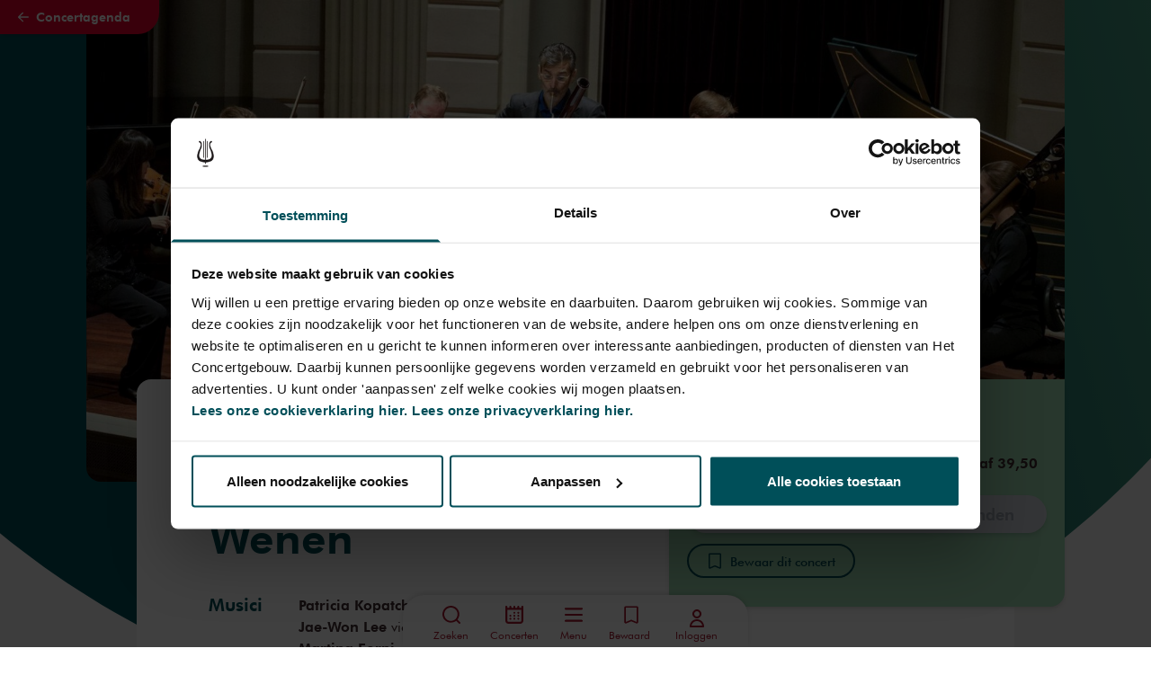

--- FILE ---
content_type: text/html; charset=utf-8
request_url: https://www.concertgebouw.nl/concerten/1654894-close-up-patricia-kopatchinskajas-wenen
body_size: 87647
content:
<!doctype html>
<html data-n-head-ssr lang="nl" data-n-head="%7B%22lang%22:%7B%22ssr%22:%22nl%22%7D%7D">
  <head >
    <meta data-n-head="ssr" charset="utf-8"><meta data-n-head="ssr" name="viewport" content="width=device-width, initial-scale=1"><meta data-n-head="ssr" name="msapplication-TileColor" content="#3e2b2e"><meta data-n-head="ssr" name="theme-color" content="#fff"><meta data-n-head="ssr" name="description" content="Nostalgische vernieuwing: met walsen van Johann Strauss en Schönbergs Pierrot lunaire schildert violiste Patricia Kopatchinskaja samen met orkestmusici een caleidoscopisch beeld van Wenen."><meta data-n-head="ssr" name="keywords" content=""><meta data-n-head="ssr" name="robots" content=""><meta data-n-head="ssr" name="twitter:card" content="summary_large_image"><meta data-n-head="ssr" name="twitter:url" content="https://www.concertgebouw.nl/concerten/1654894-close-up-patricia-kopatchinskajas-wenen"><meta data-n-head="ssr" name="twitter:title" content="Close-up: Patricia Kopatchinskaja&#x27;s Wenen - Het Concertgebouw"><meta data-n-head="ssr" name="twitter:description" content="Nostalgische vernieuwing: met walsen van Johann Strauss en Schönbergs Pierrot lunaire schildert violiste Patricia Kopatchinskaja samen met orkestmusici een caleidoscopisch beeld van Wenen."><meta data-n-head="ssr" name="twitter:image" content="https://d35w1qwxagl33g.cloudfront.net/production/_2238x1076_crop_center-center_none/Gustavo-Nunez-crop.jpeg?stamp=2203181033&amp;tag=2xl"><meta data-n-head="ssr" property="og:url" content="https://www.concertgebouw.nl/concerten/1654894-close-up-patricia-kopatchinskajas-wenen"><meta data-n-head="ssr" property="og:type" content="website"><meta data-n-head="ssr" property="og:title" content="Close-up: Patricia Kopatchinskaja&#x27;s Wenen - Het Concertgebouw"><meta data-n-head="ssr" property="og:image" content="https://d35w1qwxagl33g.cloudfront.net/production/_2238x1076_crop_center-center_none/Gustavo-Nunez-crop.jpeg?stamp=2203181033&amp;tag=2xl"><meta data-n-head="ssr" property="og:image:width" content="2238"><meta data-n-head="ssr" property="og:image:height" content="1076"><meta data-n-head="ssr" property="og:description" content="Nostalgische vernieuwing: met walsen van Johann Strauss en Schönbergs Pierrot lunaire schildert violiste Patricia Kopatchinskaja samen met orkestmusici een caleidoscopisch beeld van Wenen."><meta data-n-head="ssr" property="og:site_name" content="Het Concertgebouw"><meta data-n-head="ssr" property="og:locale" content="nl"><title>Close-up: Patricia Kopatchinskaja&#x27;s Wenen - Concertgebouw - Nederlands</title><link data-n-head="ssr" rel="apple-touch-icon" sizes="180x180" href="/favicons/apple-touch-icon.png"><link data-n-head="ssr" rel="apple-mobile-web-app-title" content="Concertgebouw"><link data-n-head="ssr" rel="icon" type="image/png" sizes="32x32" href="/favicons/favicon-32x32.png"><link data-n-head="ssr" rel="icon" type="image/png" sizes="16x16" href="/favicons/favicon-16x16.png"><link data-n-head="ssr" rel="icon" type="image/png" sizes="96x96" href="/favicons/favicon-96x96.png"><link data-n-head="ssr" rel="icon" type="image/svg+xml" href="/favicons/favicon.svg"><link data-n-head="ssr" rel="icon" type="image/x-icon" href="/favicon.ico"><link data-n-head="ssr" rel="manifest" href="/favicons/site.webmanifest"><link data-n-head="ssr" rel="alternate icon" type="image/x-icon" href="/favicon.ico"><link data-n-head="ssr" rel="mask-icon" href="/favicons/safari-pinned-tab.svg" color="#a6192e"><link data-n-head="ssr" rel="home" href="https://www.concertgebouw.nl/"><link data-n-head="ssr" rel="canonical" href="https://www.concertgebouw.nl/concerten/1654894-close-up-patricia-kopatchinskajas-wenen"><link data-n-head="ssr" rel="alternate" href="https://www.concertgebouw.nl/en/concerts/1654894-close-up-patricia-kopatchinskajas-vienna" hreflang="x-default"><link data-n-head="ssr" rel="alternate" href="https://www.concertgebouw.nl/concerten/1654894-close-up-patricia-kopatchinskajas-wenen" hreflang="nl"><link data-n-head="ssr" rel="alternate" href="https://www.concertgebouw.nl/en/concerts/1654894-close-up-patricia-kopatchinskajas-vienna" hreflang="en"><script data-n-head="ssr" data-hid="gtm-script">if(!window._gtm_init){window._gtm_init=1;(function(w,n,d,m,e,p){w[d]=(w[d]==1||n[d]=='yes'||n[d]==1||n[m]==1||(w[e]&&w[e][p]&&w[e][p]()))?1:0})(window,navigator,'doNotTrack','msDoNotTrack','external','msTrackingProtectionEnabled');(function(w,d,s,l,x,y){w[x]={};w._gtm_inject=function(i){if(w.doNotTrack||w[x][i])return;w[x][i]=1;w[l]=w[l]||[];w[l].push({'gtm.start':new Date().getTime(),event:'gtm.js'});var f=d.getElementsByTagName(s)[0],j=d.createElement(s);j.async=true;j.src='https://www.googletagmanager.com/gtm.js?id='+i;f.parentNode.insertBefore(j,f);};w[y]('GTM-MKJTRLP')})(window,document,'script','dataLayer','_gtm_ids','_gtm_inject')}</script><script data-n-head="nuxt-jsonld" data-hid="nuxt-jsonld-2726db1d" type="application/ld+json">{"@context":"http://schema.org","@type":"MusicEvent","name":"Close-up: Patricia Kopatchinskaja's Wenen","identifier":{"@type":"PropertyValue","propertyID":"Tix Event Identifier","value":55423},"image":["https://d35w1qwxagl33g.cloudfront.net/production/_2238x1076_crop_center-center_none/Gustavo-Nunez-crop.jpeg?stamp=2203181033&tag=2xl"],"description":"<p>Nostalgische vernieuwing: met walsen van Johann Strauss en Schönbergs <em>Pierrot lunaire</em> schildert violiste Patricia Kopatchinskaja samen met orkestmusici een caleidoscopisch beeld van Wenen.</p>","startDate":"2023-04-25T20:15:00+02:00","endDate":"2023-04-25T21:30:00+02:00","url":"https://www.concertgebouw.nl/concerten/1654894-close-up-patricia-kopatchinskajas-wenen","eventAttendanceMode":"https://schema.org/OfflineEventAttendanceMode","location":{"@type":"MusicVenue","name":"Het Concertgebouw","address":"Concertgebouwplein 10, 1071 LN Amsterdam, The Netherlands"},"offers":{"@type":"Offer","url":"https://www.concertgebouw.nl/concerten/1654894-close-up-patricia-kopatchinskajas-wenen","category":"primary","price":"39.50","priceCurrency":"EUR","validFrom":"2026-01-01T00:00:00","availability":"http://schema.org/InStock"},"performer":[{"@type":"Person","name":"Patricia Kopatchinskaja"},{"@type":"Person","name":"Jae-Won Lee"},{"@type":"Person","name":"Martina Forni"},{"@type":"Person","name":"Jérôme Fruchart"},{"@type":"Person","name":"Davide Lattuada"},{"@type":"Person","name":"Julie Moulin"},{"@type":"Person","name":"Suzana Bartal"},{"@type":"Person","name":"David Schlaffke"}],"workPerformed":[{"@type":"CreativeWork","name":"Pierrot lunaire, op. 21"},{"@type":"CreativeWork","name":"Kaiser Walzer, op. 437 (bew. A. Schönberg)"},{"@type":"CreativeWork","name":"Schatz Walzer (bew. A. Webern)"}],"organizer":{"@type":"Organization","name":"Vereniging Vrienden van Het Concertgebouw en het Koninklijk Concertgebouworkest"},"eventStatus":"https://schema.org/EventScheduled"}</script><link rel="preload" href="/_nuxt/74b5f1b.js" as="script"><link rel="preload" href="/_nuxt/b82cbfd.js" as="script"><link rel="preload" href="/_nuxt/ad4c704.js" as="script"><link rel="preload" href="/_nuxt/21bdd9e.js" as="script"><link rel="preload" href="/_nuxt/9d5c1a8.js" as="script"><link rel="preload" href="/_nuxt/8e0ea2d.js" as="script"><link rel="preload" href="/_nuxt/41b8425.js" as="script"><link rel="preload" href="/_nuxt/d4e28ee.js" as="script"><link rel="preload" href="/_nuxt/c47d933.js" as="script"><link rel="preload" href="/_nuxt/6619801.js" as="script"><link rel="preload" href="/_nuxt/3338673.js" as="script"><link rel="preload" href="/_nuxt/bde79d0.js" as="script"><link rel="preload" href="/_nuxt/3a23f51.js" as="script"><link rel="preload" href="/_nuxt/9cb8b77.js" as="script"><link rel="preload" href="/_nuxt/31a9fba.js" as="script"><link rel="preload" href="/_nuxt/85864d1.js" as="script"><link rel="preload" href="/_nuxt/b8cffa4.js" as="script"><link rel="preload" href="/_nuxt/fe1accd.js" as="script"><link rel="preload" href="/_nuxt/12799b4.js" as="script"><style data-vue-ssr-id="15ba7704:0 39402b4a:0 2bd17202:0 7d84de6a:0 372ef649:0 7f1ef9ee:0 662f3709:0 5951f2a9:0 c9d5416e:0 2eac2c0b:0 f07f8c62:0 44be6269:0 360fe05e:0 8cb5a924:0 da616fda:0 7ba72a2e:0 4d2f72ce:0 69894a4c:0 07442e6c:0 e2dce7be:0 020f615e:0 4391060e:0 53d9664a:0 151a935d:0 76be1c48:0 40e8ff56:0 24a6d894:0 3eb3ce7c:0 f4fd4c1e:0 c7a30c98:0 319a83f4:0 aa53af68:0 58a6fec0:0">/*! tailwindcss v3.4.1 | MIT License | https://tailwindcss.com*/*,:after,:before{border:0 solid #e5e7eb;box-sizing:border-box}:after,:before{--tw-content:""}:host,html{line-height:1.5;-webkit-text-size-adjust:100%;font-family:FuturaTL,Helvetica,Arial,sans-serif;font-feature-settings:normal;font-variation-settings:normal;-moz-tab-size:4;-o-tab-size:4;tab-size:4;-webkit-tap-highlight-color:transparent}body{line-height:inherit;margin:0}hr{border-top-width:1px;color:inherit;height:0}abbr:where([title]){text-decoration:underline;-webkit-text-decoration:underline dotted;text-decoration:underline dotted}h1,h2,h3,h4,h5,h6{font-size:inherit;font-weight:inherit}a{color:inherit;text-decoration:inherit}b,strong{font-weight:bolder}code,kbd,pre,samp{font-family:Azeret Mono,monospace,serif;font-feature-settings:normal;font-size:1em;font-variation-settings:normal}small{font-size:80%}sub,sup{font-size:75%;line-height:0;position:relative;vertical-align:baseline}sub{bottom:-.25em}sup{top:-.5em}table{border-collapse:collapse;border-color:inherit;text-indent:0}button,input,optgroup,select,textarea{color:inherit;font-family:inherit;font-feature-settings:inherit;font-size:100%;font-variation-settings:inherit;font-weight:inherit;line-height:inherit;margin:0;padding:0}button,select{text-transform:none}[type=button],[type=reset],[type=submit],button{-webkit-appearance:button;background-color:transparent;background-image:none}:-moz-focusring{outline:auto}:-moz-ui-invalid{box-shadow:none}progress{vertical-align:baseline}::-webkit-inner-spin-button,::-webkit-outer-spin-button{height:auto}[type=search]{-webkit-appearance:textfield;outline-offset:-2px}::-webkit-search-decoration{-webkit-appearance:none}::-webkit-file-upload-button{-webkit-appearance:button;font:inherit}summary{display:list-item}blockquote,dd,dl,figure,h1,h2,h3,h4,h5,h6,hr,p,pre{margin:0}fieldset{margin:0}fieldset,legend{padding:0}menu,ol,ul{list-style:none;margin:0;padding:0}dialog{padding:0}textarea{resize:vertical}input::-moz-placeholder,textarea::-moz-placeholder{color:#9ca3af;opacity:1}input::placeholder,textarea::placeholder{color:#9ca3af;opacity:1}[role=button],button{cursor:pointer}:disabled{cursor:default}audio,canvas,embed,iframe,img,object,svg,video{display:block;vertical-align:middle}img,video{height:auto;max-width:100%}[hidden]{display:none}@font-face{font-family:"FuturaTL";font-style:normal;font-weight:400;src:url(/_nuxt/fonts/2F59F3_1_0.beec830.woff2) format("woff2"),url(/_nuxt/fonts/2F59F3_1_0.591d1b0.woff) format("woff")}@font-face{font-family:"FuturaTL";font-style:italic;font-weight:400;src:url(/_nuxt/fonts/2F59F3_0_0.90b0308.woff2) format("woff2"),url(/_nuxt/fonts/2F59F3_0_0.e23b736.woff) format("woff")}@font-face{font-family:FuturaTL;font-style:normal;font-weight:500;src:url(/_nuxt/fonts/2F59F3_9_0.1a262dc.woff2) format("woff2"),url(/_nuxt/fonts/2F59F3_9_0.f091a1f.woff) format("woff")}@font-face{font-family:FuturaTL;font-style:italic;font-weight:500;src:url(/_nuxt/fonts/2F59F3_8_0.5a52ff3.woff2) format("woff2"),url(/_nuxt/fonts/2F59F3_8_0.be3e852.woff) format("woff")}@font-face{font-family:FuturaTL;font-style:normal;font-weight:600;src:url(/_nuxt/fonts/2F59F3_3_0.f54bd75.woff2) format("woff2"),url(/_nuxt/fonts/2F59F3_3_0.724accc.woff) format("woff")}@font-face{font-family:FuturaTL;font-style:italic;font-weight:600;src:url(/_nuxt/fonts/2F59F3_2_0.f8f32ca.woff2) format("woff2"),url(/_nuxt/fonts/2F59F3_2_0.3bf4181.woff) format("woff")}@font-face{font-family:FuturaTL;font-style:normal;font-weight:700;src:url(/_nuxt/fonts/2F59F3_6_0.c44ac31.woff2) format("woff2"),url(/_nuxt/fonts/2F59F3_6_0.d23f2b5.woff) format("woff")}@font-face{font-family:FuturaTL;font-style:italic;font-weight:700;src:url(/_nuxt/fonts/2F59F3_7_0.f73a344.woff2) format("woff2"),url(/_nuxt/fonts/2F59F3_7_0.9db6c3f.woff) format("woff")}@font-face{font-family:"Azeret Mono";font-style:normal;font-weight:600;src:local(""),url(/_nuxt/fonts/azeret-mono-v1-latin-600.2e39eec.woff2) format("woff2"),url(/_nuxt/fonts/azeret-mono-v1-latin-600.abe977a.woff) format("woff")}html{scroll-behavior:smooth;scroll-padding-top:5rem}*,:after,:before{--tw-border-spacing-x:0;--tw-border-spacing-y:0;--tw-translate-x:0;--tw-translate-y:0;--tw-rotate:0;--tw-skew-x:0;--tw-skew-y:0;--tw-scale-x:1;--tw-scale-y:1;--tw-pan-x: ;--tw-pan-y: ;--tw-pinch-zoom: ;--tw-scroll-snap-strictness:proximity;--tw-gradient-from-position: ;--tw-gradient-via-position: ;--tw-gradient-to-position: ;--tw-ordinal: ;--tw-slashed-zero: ;--tw-numeric-figure: ;--tw-numeric-spacing: ;--tw-numeric-fraction: ;--tw-ring-inset: ;--tw-ring-offset-width:0px;--tw-ring-offset-color:#fff;--tw-ring-color:rgba(59,130,246,.5);--tw-ring-offset-shadow:0 0 transparent;--tw-ring-shadow:0 0 transparent;--tw-shadow:0 0 transparent;--tw-shadow-colored:0 0 transparent;--tw-blur: ;--tw-brightness: ;--tw-contrast: ;--tw-grayscale: ;--tw-hue-rotate: ;--tw-invert: ;--tw-saturate: ;--tw-sepia: ;--tw-drop-shadow: ;--tw-backdrop-blur: ;--tw-backdrop-brightness: ;--tw-backdrop-contrast: ;--tw-backdrop-grayscale: ;--tw-backdrop-hue-rotate: ;--tw-backdrop-invert: ;--tw-backdrop-opacity: ;--tw-backdrop-saturate: ;--tw-backdrop-sepia: }::backdrop{--tw-border-spacing-x:0;--tw-border-spacing-y:0;--tw-translate-x:0;--tw-translate-y:0;--tw-rotate:0;--tw-skew-x:0;--tw-skew-y:0;--tw-scale-x:1;--tw-scale-y:1;--tw-pan-x: ;--tw-pan-y: ;--tw-pinch-zoom: ;--tw-scroll-snap-strictness:proximity;--tw-gradient-from-position: ;--tw-gradient-via-position: ;--tw-gradient-to-position: ;--tw-ordinal: ;--tw-slashed-zero: ;--tw-numeric-figure: ;--tw-numeric-spacing: ;--tw-numeric-fraction: ;--tw-ring-inset: ;--tw-ring-offset-width:0px;--tw-ring-offset-color:#fff;--tw-ring-color:rgba(59,130,246,.5);--tw-ring-offset-shadow:0 0 transparent;--tw-ring-shadow:0 0 transparent;--tw-shadow:0 0 transparent;--tw-shadow-colored:0 0 transparent;--tw-blur: ;--tw-brightness: ;--tw-contrast: ;--tw-grayscale: ;--tw-hue-rotate: ;--tw-invert: ;--tw-saturate: ;--tw-sepia: ;--tw-drop-shadow: ;--tw-backdrop-blur: ;--tw-backdrop-brightness: ;--tw-backdrop-contrast: ;--tw-backdrop-grayscale: ;--tw-backdrop-hue-rotate: ;--tw-backdrop-invert: ;--tw-backdrop-opacity: ;--tw-backdrop-saturate: ;--tw-backdrop-sepia: }.container{width:100%}@media (min-width:640px){.container{max-width:640px}}@media (min-width:768px){.container{max-width:768px}}@media (min-width:1024px){.container{max-width:1024px}}@media (min-width:1280px){.container{max-width:1280px}}@media (min-width:1750px){.container{max-width:1750px}}.aspect-h-9{--tw-aspect-h:9}.aspect-w-16{padding-bottom:calc(var(--tw-aspect-h)/var(--tw-aspect-w)*100%);position:relative;--tw-aspect-w:16}.aspect-w-16>*{bottom:0;height:100%;left:0;position:absolute;right:0;top:0;width:100%}.prose{color:var(--tw-prose-body);max-width:65ch}.prose :where(p):not(:where([class~=not-prose],[class~=not-prose] *)){margin-bottom:1.25em;margin-top:1.25em}.prose :where([class~=lead]):not(:where([class~=not-prose],[class~=not-prose] *)){color:var(--tw-prose-lead);font-size:1.25em;line-height:1.6;margin-bottom:1.2em;margin-top:1.2em}.prose :where(a):not(:where([class~=not-prose],[class~=not-prose] *)){color:var(--tw-prose-links);font-weight:500;-webkit-text-decoration:underline;text-decoration:underline}.prose :where(strong):not(:where([class~=not-prose],[class~=not-prose] *)){color:var(--tw-prose-bold);font-weight:600}.prose :where(a strong):not(:where([class~=not-prose],[class~=not-prose] *)){color:inherit}.prose :where(blockquote strong):not(:where([class~=not-prose],[class~=not-prose] *)){color:inherit}.prose :where(thead th strong):not(:where([class~=not-prose],[class~=not-prose] *)){color:inherit}.prose :where(ol):not(:where([class~=not-prose],[class~=not-prose] *)){list-style-type:decimal;margin-bottom:1.25em;margin-top:1.25em;padding-left:1.625em}.prose :where(ol[type=A]):not(:where([class~=not-prose],[class~=not-prose] *)){list-style-type:upper-alpha}.prose :where(ol[type=a]):not(:where([class~=not-prose],[class~=not-prose] *)){list-style-type:lower-alpha}.prose :where(ol[type=A s]):not(:where([class~=not-prose],[class~=not-prose] *)){list-style-type:upper-alpha}.prose :where(ol[type=a s]):not(:where([class~=not-prose],[class~=not-prose] *)){list-style-type:lower-alpha}.prose :where(ol[type=I]):not(:where([class~=not-prose],[class~=not-prose] *)){list-style-type:upper-roman}.prose :where(ol[type=i]):not(:where([class~=not-prose],[class~=not-prose] *)){list-style-type:lower-roman}.prose :where(ol[type=I s]):not(:where([class~=not-prose],[class~=not-prose] *)){list-style-type:upper-roman}.prose :where(ol[type=i s]):not(:where([class~=not-prose],[class~=not-prose] *)){list-style-type:lower-roman}.prose :where(ol[type="1"]):not(:where([class~=not-prose],[class~=not-prose] *)){list-style-type:decimal}.prose :where(ul):not(:where([class~=not-prose],[class~=not-prose] *)){list-style-type:disc;margin-bottom:1.25em;margin-top:1.25em;padding-left:1.625em}.prose :where(ol>li):not(:where([class~=not-prose],[class~=not-prose] *))::marker{color:var(--tw-prose-counters);font-weight:400}.prose :where(ul>li):not(:where([class~=not-prose],[class~=not-prose] *))::marker{color:var(--tw-prose-bullets)}.prose :where(dt):not(:where([class~=not-prose],[class~=not-prose] *)){color:var(--tw-prose-headings);font-weight:600;margin-top:1.25em}.prose :where(hr):not(:where([class~=not-prose],[class~=not-prose] *)){border-color:var(--tw-prose-hr);border-top-width:1px;margin-bottom:3em;margin-top:3em}.prose :where(blockquote):not(:where([class~=not-prose],[class~=not-prose] *)){border-left-color:var(--tw-prose-quote-borders);border-left-width:.25rem;color:var(--tw-prose-quotes);font-style:italic;font-weight:500;margin-bottom:1.6em;margin-top:1.6em;padding-left:1em;quotes:"\201C""\201D""\2018""\2019"}.prose :where(blockquote p:first-of-type):not(:where([class~=not-prose],[class~=not-prose] *)):before{content:open-quote}.prose :where(blockquote p:last-of-type):not(:where([class~=not-prose],[class~=not-prose] *)):after{content:close-quote}.prose :where(h1):not(:where([class~=not-prose],[class~=not-prose] *)){color:var(--tw-prose-headings);font-size:2.25em;font-weight:800;line-height:1.1111111;margin-bottom:.8888889em;margin-top:0}.prose :where(h1 strong):not(:where([class~=not-prose],[class~=not-prose] *)){color:inherit;font-weight:900}.prose :where(h2):not(:where([class~=not-prose],[class~=not-prose] *)){color:var(--tw-prose-headings);font-size:1.5em;font-weight:700;line-height:1.3333333;margin-bottom:1em;margin-top:2em}.prose :where(h2 strong):not(:where([class~=not-prose],[class~=not-prose] *)){color:inherit;font-weight:800}.prose :where(h3):not(:where([class~=not-prose],[class~=not-prose] *)){color:var(--tw-prose-headings);font-size:1.25em;font-weight:600;line-height:1.6;margin-bottom:.6em;margin-top:1.6em}.prose :where(h3 strong):not(:where([class~=not-prose],[class~=not-prose] *)){color:inherit;font-weight:700}.prose :where(h4):not(:where([class~=not-prose],[class~=not-prose] *)){color:var(--tw-prose-headings);font-weight:600;line-height:1.5;margin-bottom:.5em;margin-top:1.5em}.prose :where(h4 strong):not(:where([class~=not-prose],[class~=not-prose] *)){color:inherit;font-weight:700}.prose :where(img):not(:where([class~=not-prose],[class~=not-prose] *)){margin-bottom:2em;margin-top:2em}.prose :where(picture):not(:where([class~=not-prose],[class~=not-prose] *)){display:block;margin-bottom:2em;margin-top:2em}.prose :where(kbd):not(:where([class~=not-prose],[class~=not-prose] *)){border-radius:.3125rem;box-shadow:0 0 0 1px rgb(var(--tw-prose-kbd-shadows)/10%),0 3px 0 rgb(var(--tw-prose-kbd-shadows)/10%);color:var(--tw-prose-kbd);font-family:inherit;font-size:.875em;font-weight:500;padding:.1875em .375em}.prose :where(code):not(:where([class~=not-prose],[class~=not-prose] *)){color:var(--tw-prose-code);font-size:.875em;font-weight:600}.prose :where(code):not(:where([class~=not-prose],[class~=not-prose] *)):before{content:"`"}.prose :where(code):not(:where([class~=not-prose],[class~=not-prose] *)):after{content:"`"}.prose :where(a code):not(:where([class~=not-prose],[class~=not-prose] *)){color:inherit}.prose :where(h1 code):not(:where([class~=not-prose],[class~=not-prose] *)){color:inherit}.prose :where(h2 code):not(:where([class~=not-prose],[class~=not-prose] *)){color:inherit;font-size:.875em}.prose :where(h3 code):not(:where([class~=not-prose],[class~=not-prose] *)){color:inherit;font-size:.9em}.prose :where(h4 code):not(:where([class~=not-prose],[class~=not-prose] *)){color:inherit}.prose :where(blockquote code):not(:where([class~=not-prose],[class~=not-prose] *)){color:inherit}.prose :where(thead th code):not(:where([class~=not-prose],[class~=not-prose] *)){color:inherit}.prose :where(pre):not(:where([class~=not-prose],[class~=not-prose] *)){background-color:var(--tw-prose-pre-bg);border-radius:.375rem;color:var(--tw-prose-pre-code);font-size:.875em;font-weight:400;line-height:1.7142857;margin-bottom:1.7142857em;margin-top:1.7142857em;overflow-x:auto;padding:.8571429em 1.1428571em}.prose :where(pre code):not(:where([class~=not-prose],[class~=not-prose] *)){background-color:transparent;border-radius:0;border-width:0;color:inherit;font-family:inherit;font-size:inherit;font-weight:inherit;line-height:inherit;padding:0}.prose :where(pre code):not(:where([class~=not-prose],[class~=not-prose] *)):before{content:none}.prose :where(pre code):not(:where([class~=not-prose],[class~=not-prose] *)):after{content:none}.prose :where(table):not(:where([class~=not-prose],[class~=not-prose] *)){font-size:.875em;line-height:1.7142857;margin-bottom:2em;margin-top:2em;table-layout:auto;text-align:left;width:100%}.prose :where(thead):not(:where([class~=not-prose],[class~=not-prose] *)){border-bottom-color:var(--tw-prose-th-borders);border-bottom-width:1px}.prose :where(thead th):not(:where([class~=not-prose],[class~=not-prose] *)){color:var(--tw-prose-headings);font-weight:600;padding-bottom:.5714286em;padding-left:.5714286em;padding-right:.5714286em;vertical-align:bottom}.prose :where(tbody tr):not(:where([class~=not-prose],[class~=not-prose] *)){border-bottom-color:var(--tw-prose-td-borders);border-bottom-width:1px}.prose :where(tbody tr:last-child):not(:where([class~=not-prose],[class~=not-prose] *)){border-bottom-width:0}.prose :where(tbody td):not(:where([class~=not-prose],[class~=not-prose] *)){vertical-align:baseline}.prose :where(tfoot):not(:where([class~=not-prose],[class~=not-prose] *)){border-top-color:var(--tw-prose-th-borders);border-top-width:1px}.prose :where(tfoot td):not(:where([class~=not-prose],[class~=not-prose] *)){vertical-align:top}.prose :where(figure>*):not(:where([class~=not-prose],[class~=not-prose] *)){margin-bottom:0;margin-top:0}.prose :where(figcaption):not(:where([class~=not-prose],[class~=not-prose] *)){color:var(--tw-prose-captions);font-size:.875em;line-height:1.4285714;margin-top:.8571429em}.prose{--tw-prose-body:#374151;--tw-prose-headings:#111827;--tw-prose-lead:#4b5563;--tw-prose-links:#111827;--tw-prose-bold:#111827;--tw-prose-counters:#6b7280;--tw-prose-bullets:#d1d5db;--tw-prose-hr:#e5e7eb;--tw-prose-quotes:#111827;--tw-prose-quote-borders:#e5e7eb;--tw-prose-captions:#6b7280;--tw-prose-kbd:#111827;--tw-prose-kbd-shadows:17 24 39;--tw-prose-code:#111827;--tw-prose-pre-code:#e5e7eb;--tw-prose-pre-bg:#1f2937;--tw-prose-th-borders:#d1d5db;--tw-prose-td-borders:#e5e7eb;--tw-prose-invert-body:#d1d5db;--tw-prose-invert-headings:#fff;--tw-prose-invert-lead:#9ca3af;--tw-prose-invert-links:#fff;--tw-prose-invert-bold:#fff;--tw-prose-invert-counters:#9ca3af;--tw-prose-invert-bullets:#4b5563;--tw-prose-invert-hr:#374151;--tw-prose-invert-quotes:#f3f4f6;--tw-prose-invert-quote-borders:#374151;--tw-prose-invert-captions:#9ca3af;--tw-prose-invert-kbd:#fff;--tw-prose-invert-kbd-shadows:255 255 255;--tw-prose-invert-code:#fff;--tw-prose-invert-pre-code:#d1d5db;--tw-prose-invert-pre-bg:rgba(0,0,0,.5);--tw-prose-invert-th-borders:#4b5563;--tw-prose-invert-td-borders:#374151;font-size:1rem;line-height:1.75}.prose :where(picture>img):not(:where([class~=not-prose],[class~=not-prose] *)){margin-bottom:0;margin-top:0}.prose :where(video):not(:where([class~=not-prose],[class~=not-prose] *)){margin-bottom:2em;margin-top:2em}.prose :where(li):not(:where([class~=not-prose],[class~=not-prose] *)){margin-bottom:.5em;margin-top:.5em}.prose :where(ol>li):not(:where([class~=not-prose],[class~=not-prose] *)){padding-left:.375em}.prose :where(ul>li):not(:where([class~=not-prose],[class~=not-prose] *)){padding-left:.375em}.prose :where(.prose>ul>li p):not(:where([class~=not-prose],[class~=not-prose] *)){margin-bottom:.75em;margin-top:.75em}.prose :where(.prose>ul>li>:first-child):not(:where([class~=not-prose],[class~=not-prose] *)){margin-top:1.25em}.prose :where(.prose>ul>li>:last-child):not(:where([class~=not-prose],[class~=not-prose] *)){margin-bottom:1.25em}.prose :where(.prose>ol>li>:first-child):not(:where([class~=not-prose],[class~=not-prose] *)){margin-top:1.25em}.prose :where(.prose>ol>li>:last-child):not(:where([class~=not-prose],[class~=not-prose] *)){margin-bottom:1.25em}.prose :where(ul ul,ul ol,ol ul,ol ol):not(:where([class~=not-prose],[class~=not-prose] *)){margin-bottom:.75em;margin-top:.75em}.prose :where(dl):not(:where([class~=not-prose],[class~=not-prose] *)){margin-bottom:1.25em;margin-top:1.25em}.prose :where(dd):not(:where([class~=not-prose],[class~=not-prose] *)){margin-top:.5em;padding-left:1.625em}.prose :where(hr+*):not(:where([class~=not-prose],[class~=not-prose] *)){margin-top:0}.prose :where(h2+*):not(:where([class~=not-prose],[class~=not-prose] *)){margin-top:0}.prose :where(h3+*):not(:where([class~=not-prose],[class~=not-prose] *)){margin-top:0}.prose :where(h4+*):not(:where([class~=not-prose],[class~=not-prose] *)){margin-top:0}.prose :where(thead th:first-child):not(:where([class~=not-prose],[class~=not-prose] *)){padding-left:0}.prose :where(thead th:last-child):not(:where([class~=not-prose],[class~=not-prose] *)){padding-right:0}.prose :where(tbody td,tfoot td):not(:where([class~=not-prose],[class~=not-prose] *)){padding:.5714286em}.prose :where(tbody td:first-child,tfoot td:first-child):not(:where([class~=not-prose],[class~=not-prose] *)){padding-left:0}.prose :where(tbody td:last-child,tfoot td:last-child):not(:where([class~=not-prose],[class~=not-prose] *)){padding-right:0}.prose :where(figure):not(:where([class~=not-prose],[class~=not-prose] *)){margin-bottom:2em;margin-top:2em}.prose :where(.prose>:first-child):not(:where([class~=not-prose],[class~=not-prose] *)){margin-top:0}.prose :where(.prose>:last-child):not(:where([class~=not-prose],[class~=not-prose] *)){margin-bottom:0}.pointer-events-none{pointer-events:none}.pointer-events-auto{pointer-events:auto}.visible{visibility:visible}.invisible{visibility:hidden}.fixed{position:fixed}.absolute{position:absolute}.relative{position:relative}.sticky{position:sticky}.inset-0{bottom:0;left:0;right:0;top:0}.-top-6{top:-1.5rem}.bottom-0{bottom:0}.bottom-\[-3px\]{bottom:-3px}.left-0{left:0}.left-1\/2,.left-2\/4{left:50%}.left-4{left:1rem}.left-80{left:20rem}.right-0{right:0}.right-4{right:1rem}.right-\[-3px\]{right:-3px}.right-\[36px\]{right:36px}.right-auto{right:auto}.top-0{top:0}.top-1{top:.25rem}.top-1\/2{top:50%}.top-11{top:2.75rem}.top-20{top:5rem}.top-4{top:1rem}.top-\[-4rem\]{top:-4rem}.top-\[136px\]{top:136px}.top-\[45\%\]{top:45%}.top-auto{top:auto}.z-0{z-index:0}.z-10{z-index:10}.z-20{z-index:20}.z-30{z-index:30}.z-40{z-index:40}.z-50{z-index:50}.z-\[1\]{z-index:1}.z-\[999\]{z-index:999}.order-1{order:1}.order-2{order:2}.order-3{order:3}.order-4{order:4}.order-5{order:5}.col-span-1{grid-column:span 1/span 1}.col-span-10{grid-column:span 10/span 10}.col-span-12{grid-column:span 12/span 12}.col-span-2{grid-column:span 2/span 2}.col-span-4{grid-column:span 4/span 4}.col-span-5{grid-column:span 5/span 5}.col-span-6{grid-column:span 6/span 6}.col-span-8{grid-column:span 8/span 8}.col-span-full{grid-column:1/-1}.col-start-1{grid-column-start:1}.col-start-12{grid-column-start:12}.col-start-2{grid-column-start:2}.col-start-3{grid-column-start:3}.col-end-11{grid-column-end:11}.col-end-12{grid-column-end:12}.\!row-span-2{grid-row:span 2/span 2!important}.row-span-1{grid-row:span 1/span 1}.row-span-full{grid-row:1/-1}.row-start-1{grid-row-start:1}.row-start-2{grid-row-start:2}.row-start-3{grid-row-start:3}.row-start-4{grid-row-start:4}.row-start-5{grid-row-start:5}.row-start-6{grid-row-start:6}.row-start-7{grid-row-start:7}.row-end-2{grid-row-end:2}.row-end-3{grid-row-end:3}.row-end-4{grid-row-end:4}.row-end-6{grid-row-end:6}.row-end-8{grid-row-end:8}.float-right{float:right}.float-left{float:left}.\!m-0{margin:0!important}.m-2{margin:.5rem}.m-6{margin:1.5rem}.m-8{margin:2rem}.m-auto{margin:auto}.-mx-4{margin-left:-1rem;margin-right:-1rem}.mx-0{margin-left:0;margin-right:0}.mx-2{margin-left:.5rem;margin-right:.5rem}.mx-3{margin-left:.75rem;margin-right:.75rem}.mx-4{margin-left:1rem;margin-right:1rem}.mx-6{margin-left:1.5rem;margin-right:1.5rem}.mx-auto{margin-left:auto;margin-right:auto}.my-1{margin-bottom:.25rem;margin-top:.25rem}.my-2{margin-bottom:.5rem;margin-top:.5rem}.my-3{margin-bottom:.75rem;margin-top:.75rem}.my-4{margin-bottom:1rem;margin-top:1rem}.my-5{margin-bottom:1.25rem;margin-top:1.25rem}.my-6{margin-bottom:1.5rem;margin-top:1.5rem}.my-8{margin-bottom:2rem;margin-top:2rem}.-mb-12{margin-bottom:-3rem}.-mb-2{margin-bottom:-.5rem}.-mb-4{margin-bottom:-1rem}.-mr-3{margin-right:-.75rem}.-mr-4{margin-right:-1rem}.-mt-2{margin-top:-.5rem}.-mt-4{margin-top:-1rem}.mb-0{margin-bottom:0}.mb-1{margin-bottom:.25rem}.mb-10{margin-bottom:2.5rem}.mb-12{margin-bottom:3rem}.mb-16{margin-bottom:4rem}.mb-2{margin-bottom:.5rem}.mb-20{margin-bottom:5rem}.mb-3{margin-bottom:.75rem}.mb-32{margin-bottom:8rem}.mb-4{margin-bottom:1rem}.mb-5{margin-bottom:1.25rem}.mb-6{margin-bottom:1.5rem}.mb-8{margin-bottom:2rem}.ml-1{margin-left:.25rem}.ml-10{margin-left:2.5rem}.ml-2{margin-left:.5rem}.ml-3{margin-left:.75rem}.ml-4{margin-left:1rem}.ml-5{margin-left:1.25rem}.ml-8{margin-left:2rem}.ml-auto{margin-left:auto}.mr-1{margin-right:.25rem}.mr-10{margin-right:2.5rem}.mr-12{margin-right:3rem}.mr-16{margin-right:4rem}.mr-2{margin-right:.5rem}.mr-3{margin-right:.75rem}.mr-4{margin-right:1rem}.mr-5{margin-right:1.25rem}.mr-6{margin-right:1.5rem}.mr-8{margin-right:2rem}.mr-\[1\.4rem\]{margin-right:1.4rem}.mr-auto{margin-right:auto}.mt-0{margin-top:0}.mt-1{margin-top:.25rem}.mt-1\.5{margin-top:.375rem}.mt-10{margin-top:2.5rem}.mt-12{margin-top:3rem}.mt-14{margin-top:3.5rem}.mt-2{margin-top:.5rem}.mt-20{margin-top:5rem}.mt-3{margin-top:.75rem}.mt-4{margin-top:1rem}.mt-5{margin-top:1.25rem}.mt-6{margin-top:1.5rem}.mt-8{margin-top:2rem}.mt-auto{margin-top:auto}.block{display:block}.inline-block{display:inline-block}.inline{display:inline}.flex{display:flex}.inline-flex{display:inline-flex}.table{display:table}.table-cell{display:table-cell}.grid{display:grid}.hidden{display:none}.aspect-16\/9{aspect-ratio:16/9}.aspect-\[4\/5\]{aspect-ratio:4/5}.h-0{height:0}.h-1{height:.25rem}.h-10{height:2.5rem}.h-12{height:3rem}.h-14{height:3.5rem}.h-16{height:4rem}.h-2{height:.5rem}.h-20{height:5rem}.h-24{height:6rem}.h-3{height:.75rem}.h-3\.5{height:.875rem}.h-4{height:1rem}.h-5{height:1.25rem}.h-6{height:1.5rem}.h-7{height:1.75rem}.h-8{height:2rem}.h-9{height:2.25rem}.h-\[0\.5rem\]{height:.5rem}.h-\[100vh\]{height:100vh}.h-\[18px\]{height:18px}.h-\[39px\]{height:39px}.h-\[41\.9vw\]{height:41.9vw}.h-\[46px\]{height:46px}.h-\[48px\]{height:48px}.h-\[504px\]{height:504px}.h-\[50px\]{height:50px}.h-\[74px\]{height:74px}.h-\[77px\]{height:77px}.h-\[calc\(100vh-136px\)\]{height:calc(100vh - 136px)}.h-\[calc\(100vh-58px\)\]{height:calc(100vh - 58px)}.h-\[calc\(50\%-30px\)\]{height:calc(50% - 30px)}.h-auto{height:auto}.h-full{height:100%}.h-screen{height:100vh}.max-h-8{max-height:2rem}.max-h-\[calc\(100vh\*0\.8\)\]{max-height:80vh}.min-h-12{min-height:3rem}.min-h-14{min-height:3.5rem}.min-h-20{min-height:5rem}.min-h-40{min-height:10rem}.min-h-\[calc\(100vh-67px\)\]{min-height:calc(100vh - 67px)}.\!w-1\/5{width:20%!important}.w-10{width:2.5rem}.w-12{width:3rem}.w-14{width:3.5rem}.w-16{width:4rem}.w-2{width:.5rem}.w-2\/12{width:16.666667%}.w-2\/3{width:66.666667%}.w-20{width:5rem}.w-24{width:6rem}.w-3{width:.75rem}.w-3\.5{width:.875rem}.w-3\/4{width:75%}.w-3\/5{width:60%}.w-32{width:8rem}.w-4{width:1rem}.w-48{width:12rem}.w-5{width:1.25rem}.w-6{width:1.5rem}.w-72{width:18rem}.w-8{width:2rem}.w-96{width:24rem}.w-\[150px\]{width:150px}.w-\[18px\]{width:18px}.w-\[25\%\]{width:25%}.w-\[283px\]{width:283px}.w-\[40px\]{width:40px}.w-\[46px\]{width:46px}.w-\[50px\]{width:50px}.w-\[74px\]{width:74px}.w-\[77px\]{width:77px}.w-\[90\%\]{width:90%}.w-\[90px\]{width:90px}.w-\[var\(--th-width\)\]{width:var(--th-width)}.w-fit{width:-moz-fit-content;width:fit-content}.w-full{width:100%}.w-max{width:-moz-max-content;width:max-content}.w-screen{width:100vw}.max-w-3\/4{max-width:75%}.max-w-4xl{max-width:56rem}.max-w-\[180px\]{max-width:180px}.max-w-\[730px\]{max-width:730px}.max-w-\[80\%\]{max-width:80%}.max-w-none{max-width:none}.max-w-xs{max-width:20rem}.flex-1{flex:1 1 0%}.flex-auto{flex:1 1 auto}.shrink{flex-shrink:1}.shrink-0{flex-shrink:0}.flex-grow,.grow{flex-grow:1}.basis-0{flex-basis:0px}.basis-1\/4{flex-basis:25%}.basis-full{flex-basis:100%}.origin-center{transform-origin:center}.-translate-x-1\/2{--tw-translate-x:-50%;transform:translate(-50%,var(--tw-translate-y)) rotate(var(--tw-rotate)) skewX(var(--tw-skew-x)) skewY(var(--tw-skew-y)) scaleX(var(--tw-scale-x)) scaleY(var(--tw-scale-y));transform:translate(var(--tw-translate-x),var(--tw-translate-y)) rotate(var(--tw-rotate)) skewX(var(--tw-skew-x)) skewY(var(--tw-skew-y)) scaleX(var(--tw-scale-x)) scaleY(var(--tw-scale-y))}.-translate-y-1\/2{--tw-translate-y:-50%;transform:translate(var(--tw-translate-x),-50%) rotate(var(--tw-rotate)) skewX(var(--tw-skew-x)) skewY(var(--tw-skew-y)) scaleX(var(--tw-scale-x)) scaleY(var(--tw-scale-y));transform:translate(var(--tw-translate-x),var(--tw-translate-y)) rotate(var(--tw-rotate)) skewX(var(--tw-skew-x)) skewY(var(--tw-skew-y)) scaleX(var(--tw-scale-x)) scaleY(var(--tw-scale-y))}.translate-x-\[-50\%\]{--tw-translate-x:-50%;transform:translate(-50%,var(--tw-translate-y)) rotate(var(--tw-rotate)) skewX(var(--tw-skew-x)) skewY(var(--tw-skew-y)) scaleX(var(--tw-scale-x)) scaleY(var(--tw-scale-y));transform:translate(var(--tw-translate-x),var(--tw-translate-y)) rotate(var(--tw-rotate)) skewX(var(--tw-skew-x)) skewY(var(--tw-skew-y)) scaleX(var(--tw-scale-x)) scaleY(var(--tw-scale-y))}.translate-y-1{--tw-translate-y:0.25rem;transform:translate(var(--tw-translate-x),.25rem) rotate(var(--tw-rotate)) skewX(var(--tw-skew-x)) skewY(var(--tw-skew-y)) scaleX(var(--tw-scale-x)) scaleY(var(--tw-scale-y));transform:translate(var(--tw-translate-x),var(--tw-translate-y)) rotate(var(--tw-rotate)) skewX(var(--tw-skew-x)) skewY(var(--tw-skew-y)) scaleX(var(--tw-scale-x)) scaleY(var(--tw-scale-y))}.rotate-180{--tw-rotate:180deg;transform:translate(var(--tw-translate-x),var(--tw-translate-y)) rotate(180deg) skewX(var(--tw-skew-x)) skewY(var(--tw-skew-y)) scaleX(var(--tw-scale-x)) scaleY(var(--tw-scale-y));transform:translate(var(--tw-translate-x),var(--tw-translate-y)) rotate(var(--tw-rotate)) skewX(var(--tw-skew-x)) skewY(var(--tw-skew-y)) scaleX(var(--tw-scale-x)) scaleY(var(--tw-scale-y))}.scale-110{--tw-scale-x:1.1;--tw-scale-y:1.1;transform:translate(var(--tw-translate-x),var(--tw-translate-y)) rotate(var(--tw-rotate)) skewX(var(--tw-skew-x)) skewY(var(--tw-skew-y)) scaleX(1.1) scaleY(1.1);transform:translate(var(--tw-translate-x),var(--tw-translate-y)) rotate(var(--tw-rotate)) skewX(var(--tw-skew-x)) skewY(var(--tw-skew-y)) scaleX(var(--tw-scale-x)) scaleY(var(--tw-scale-y))}.scale-95{--tw-scale-x:.95;--tw-scale-y:.95;transform:translate(var(--tw-translate-x),var(--tw-translate-y)) rotate(var(--tw-rotate)) skewX(var(--tw-skew-x)) skewY(var(--tw-skew-y)) scaleX(.95) scaleY(.95)}.scale-95,.transform{transform:translate(var(--tw-translate-x),var(--tw-translate-y)) rotate(var(--tw-rotate)) skewX(var(--tw-skew-x)) skewY(var(--tw-skew-y)) scaleX(var(--tw-scale-x)) scaleY(var(--tw-scale-y))}.cursor-default{cursor:default}.cursor-pointer{cursor:pointer}.select-none{-webkit-user-select:none;-moz-user-select:none;user-select:none}.resize{resize:both}.list-inside{list-style-position:inside}.list-none{list-style-type:none}.columns-2{-moz-columns:2;column-count:2}.grid-cols-1{grid-template-columns:repeat(1,minmax(0,1fr))}.grid-cols-12{grid-template-columns:repeat(12,minmax(0,1fr))}.grid-cols-2{grid-template-columns:repeat(2,minmax(0,1fr))}.grid-cols-3{grid-template-columns:repeat(3,minmax(0,1fr))}.grid-cols-4{grid-template-columns:repeat(4,minmax(0,1fr))}.grid-cols-5{grid-template-columns:repeat(5,minmax(0,1fr))}.grid-cols-6{grid-template-columns:repeat(6,minmax(0,1fr))}.flex-row{flex-direction:row}.flex-col{flex-direction:column}.flex-wrap{flex-wrap:wrap}.flex-nowrap{flex-wrap:nowrap}.content-center{align-content:center}.content-end{align-content:flex-end}.items-start{align-items:flex-start}.items-end{align-items:flex-end}.items-center{align-items:center}.items-stretch{align-items:stretch}.justify-start{justify-content:flex-start}.justify-end{justify-content:flex-end}.justify-center{justify-content:center}.justify-between{justify-content:space-between}.justify-items-center{justify-items:center}.gap-0{gap:0}.gap-1{gap:.25rem}.gap-10{gap:2.5rem}.gap-2{gap:.5rem}.gap-3{gap:.75rem}.gap-4{gap:1rem}.gap-5{gap:1.25rem}.gap-6{gap:1.5rem}.gap-8{gap:2rem}.gap-\[10px\]{gap:10px}.gap-x-0{-moz-column-gap:0;column-gap:0}.gap-x-1{-moz-column-gap:.25rem;column-gap:.25rem}.gap-x-16{-moz-column-gap:4rem;column-gap:4rem}.gap-x-2{-moz-column-gap:.5rem;column-gap:.5rem}.gap-x-4{-moz-column-gap:1rem;column-gap:1rem}.gap-x-6{-moz-column-gap:1.5rem;column-gap:1.5rem}.gap-x-8{-moz-column-gap:2rem;column-gap:2rem}.gap-y-10{row-gap:2.5rem}.gap-y-16{row-gap:4rem}.gap-y-3{row-gap:.75rem}.gap-y-4{row-gap:1rem}.gap-y-6{row-gap:1.5rem}.gap-y-8{row-gap:2rem}.self-end{align-self:flex-end}.self-center{align-self:center}.self-stretch{align-self:stretch}.overflow-auto{overflow:auto}.overflow-hidden{overflow:hidden}.overflow-scroll{overflow:scroll}.overflow-y-auto{overflow-y:auto}.overflow-x-hidden{overflow-x:hidden}.overflow-y-scroll{overflow-y:scroll}.truncate{overflow:hidden;text-overflow:ellipsis;white-space:nowrap}.rounded{border-radius:.25rem}.rounded-2xl{border-radius:1rem}.rounded-3xl{border-radius:1.5rem}.rounded-\[1\.6rem\]{border-radius:1.6rem}.rounded-\[20px\]{border-radius:20px}.rounded-full{border-radius:9999px}.rounded-lg{border-radius:.5rem}.rounded-md{border-radius:.375rem}.rounded-none{border-radius:0}.rounded-xl{border-radius:.75rem}.rounded-b-2xl{border-bottom-left-radius:1rem;border-bottom-right-radius:1rem}.rounded-b-3xl{border-bottom-left-radius:1.5rem;border-bottom-right-radius:1.5rem}.rounded-l-none{border-bottom-left-radius:0;border-top-left-radius:0}.rounded-r-\[20px\]{border-bottom-right-radius:20px;border-top-right-radius:20px}.rounded-t-2xl{border-top-left-radius:1rem;border-top-right-radius:1rem}.rounded-t-3xl{border-top-left-radius:1.5rem;border-top-right-radius:1.5rem}.rounded-t-lg{border-top-left-radius:.5rem;border-top-right-radius:.5rem}.rounded-bl-2xl{border-bottom-left-radius:1rem}.rounded-bl-3xl{border-bottom-left-radius:1.5rem}.rounded-br-2xl{border-bottom-right-radius:1rem}.rounded-br-3xl{border-bottom-right-radius:1.5rem}.rounded-tl-2xl{border-top-left-radius:1rem}.rounded-tl-3xl{border-top-left-radius:1.5rem}.rounded-tl-none{border-top-left-radius:0}.rounded-tr-2xl{border-top-right-radius:1rem}.rounded-tr-3xl{border-top-right-radius:1.5rem}.rounded-tr-none{border-top-right-radius:0}.rounded-tr-xl{border-top-right-radius:.75rem}.border{border-width:1px}.border-0{border-width:0}.border-2{border-width:2px}.border-4{border-width:4px}.border-x-0{border-left-width:0;border-right-width:0}.border-y{border-top-width:1px}.border-b,.border-y{border-bottom-width:1px}.border-b-0{border-bottom-width:0}.border-b-2{border-bottom-width:2px}.border-b-4{border-bottom-width:4px}.border-l{border-left-width:1px}.border-l-0{border-left-width:0}.border-l-2{border-left-width:2px}.border-r{border-right-width:1px}.border-r-0{border-right-width:0}.border-t{border-top-width:1px}.border-t-0{border-top-width:0}.border-t-2{border-top-width:2px}.border-solid{border-style:solid}.border-none{border-style:none}.border-app-price-rank-1{--tw-border-opacity:1;border-color:#3d85c6}@supports (color:rgb(0 0 0/0)){.border-app-price-rank-1{border-color:rgb(61 133 198/var(--tw-border-opacity))}}.border-app-price-rank-1p{--tw-border-opacity:1;border-color:#a64d79}@supports (color:rgb(0 0 0/0)){.border-app-price-rank-1p{border-color:rgb(166 77 121/var(--tw-border-opacity))}}.border-app-price-rank-2{--tw-border-opacity:1;border-color:#a8e2f1}@supports (color:rgb(0 0 0/0)){.border-app-price-rank-2{border-color:rgb(168 226 241/var(--tw-border-opacity))}}.border-app-price-rank-3{--tw-border-opacity:1;border-color:#8fce00}@supports (color:rgb(0 0 0/0)){.border-app-price-rank-3{border-color:rgb(143 206 0/var(--tw-border-opacity))}}.border-app-price-rank-4{--tw-border-opacity:1;border-color:#38761d}@supports (color:rgb(0 0 0/0)){.border-app-price-rank-4{border-color:rgb(56 118 29/var(--tw-border-opacity))}}.border-app-price-rank-5{--tw-border-opacity:1;border-color:#fff836}@supports (color:rgb(0 0 0/0)){.border-app-price-rank-5{border-color:rgb(255 248 54/var(--tw-border-opacity))}}.border-app-price-rank-gold{--tw-border-opacity:1;border-color:#ef900d}@supports (color:rgb(0 0 0/0)){.border-app-price-rank-gold{border-color:rgb(239 144 13/var(--tw-border-opacity))}}.border-app-primary-1-orange--bittersweet{--tw-border-opacity:1;border-color:#ff585d}@supports (color:rgb(0 0 0/0)){.border-app-primary-1-orange--bittersweet{border-color:rgb(255 88 93/var(--tw-border-opacity))}}.border-app-primary-1-red--fire-brick{--tw-border-opacity:1;border-color:#a6192e}@supports (color:rgb(0 0 0/0)){.border-app-primary-1-red--fire-brick{border-color:rgb(166 25 46/var(--tw-border-opacity))}}.border-app-primary-1-red--torch{--tw-border-opacity:1;border-color:#e4002b}@supports (color:rgb(0 0 0/0)){.border-app-primary-1-red--torch{border-color:rgb(228 0 43/var(--tw-border-opacity))}}.border-app-primary-grey--black-squeeze{--tw-border-opacity:1;border-color:#f4f4f2}@supports (color:rgb(0 0 0/0)){.border-app-primary-grey--black-squeeze{border-color:rgb(244 244 242/var(--tw-border-opacity))}}.border-app-primary-grey--concrete{--tw-border-opacity:1;border-color:#d9d9d6}@supports (color:rgb(0 0 0/0)){.border-app-primary-grey--concrete{border-color:rgb(217 217 214/var(--tw-border-opacity))}}.border-app-secondary-7-violet--purple-heart{--tw-border-opacity:1;border-color:#5f249f}@supports (color:rgb(0 0 0/0)){.border-app-secondary-7-violet--purple-heart{border-color:rgb(95 36 159/var(--tw-border-opacity))}}.border-app-secondary-8-green--vista-blue{--tw-border-opacity:1;border-color:#a0dab3}@supports (color:rgb(0 0 0/0)){.border-app-secondary-8-green--vista-blue{border-color:rgb(160 218 179/var(--tw-border-opacity))}}.border-app-secondary-9-blue--iris{--tw-border-opacity:1;border-color:#00aec7}@supports (color:rgb(0 0 0/0)){.border-app-secondary-9-blue--iris{border-color:rgb(0 174 199/var(--tw-border-opacity))}}.border-app-secondary-9-blue--turquoise{--tw-border-opacity:1;border-color:#67d2df}@supports (color:rgb(0 0 0/0)){.border-app-secondary-9-blue--turquoise{border-color:rgb(103 210 223/var(--tw-border-opacity))}}.border-app-secondary-9-green--sherpa-blue{--tw-border-opacity:1;border-color:#004f59}@supports (color:rgb(0 0 0/0)){.border-app-secondary-9-green--sherpa-blue{border-color:rgb(0 79 89/var(--tw-border-opacity))}}.border-black{--tw-border-opacity:1;border-color:#3e2b2e}@supports (color:rgb(0 0 0/0)){.border-black{border-color:rgb(62 43 46/var(--tw-border-opacity))}}.border-gray-300{--tw-border-opacity:1;border-color:#d1d5db}@supports (color:rgb(0 0 0/0)){.border-gray-300{border-color:rgb(209 213 219/var(--tw-border-opacity))}}.border-green-900{--tw-border-opacity:1;border-color:#14532d}@supports (color:rgb(0 0 0/0)){.border-green-900{border-color:rgb(20 83 45/var(--tw-border-opacity))}}.border-red-900{--tw-border-opacity:1;border-color:#7f1d1d}@supports (color:rgb(0 0 0/0)){.border-red-900{border-color:rgb(127 29 29/var(--tw-border-opacity))}}.border-transparent{border-color:transparent}.border-white{--tw-border-opacity:1;border-color:#fff}@supports (color:rgb(0 0 0/0)){.border-white{border-color:rgb(255 255 255/var(--tw-border-opacity))}}.bg-\[\#cf7f009e\]{background-color:rgba(207,127,0,.62)}.bg-app-primary-1-orange--bittersweet{--tw-bg-opacity:1;background-color:#ff585d}@supports (color:rgb(0 0 0/0)){.bg-app-primary-1-orange--bittersweet{background-color:rgb(255 88 93/var(--tw-bg-opacity))}}.bg-app-primary-1-red--fire-brick{--tw-bg-opacity:1;background-color:#a6192e}@supports (color:rgb(0 0 0/0)){.bg-app-primary-1-red--fire-brick{background-color:rgb(166 25 46/var(--tw-bg-opacity))}}.bg-app-primary-1-red--torch{--tw-bg-opacity:1;background-color:#e4002b}@supports (color:rgb(0 0 0/0)){.bg-app-primary-1-red--torch{background-color:rgb(228 0 43/var(--tw-bg-opacity))}}.bg-app-primary-grey--black-squeeze{--tw-bg-opacity:1;background-color:#f4f4f2}@supports (color:rgb(0 0 0/0)){.bg-app-primary-grey--black-squeeze{background-color:rgb(244 244 242/var(--tw-bg-opacity))}}.bg-app-primary-grey--concrete{--tw-bg-opacity:1;background-color:#d9d9d6}@supports (color:rgb(0 0 0/0)){.bg-app-primary-grey--concrete{background-color:rgb(217 217 214/var(--tw-bg-opacity))}}.bg-app-primary-grey--light-grey{--tw-bg-opacity:1;background-color:#d0d0d0}@supports (color:rgb(0 0 0/0)){.bg-app-primary-grey--light-grey{background-color:rgb(208 208 208/var(--tw-bg-opacity))}}.bg-app-secondary-4-yellow--light-portica{--tw-bg-opacity:1;background-color:#ede04b}@supports (color:rgb(0 0 0/0)){.bg-app-secondary-4-yellow--light-portica{background-color:rgb(237 224 75/var(--tw-bg-opacity))}}.bg-app-secondary-7-violet--fog{--tw-bg-opacity:1;background-color:#d3bee2}@supports (color:rgb(0 0 0/0)){.bg-app-secondary-7-violet--fog{background-color:rgb(211 190 226/var(--tw-bg-opacity))}}.bg-app-secondary-7-violet--purple-heart{--tw-bg-opacity:1;background-color:#5f249f}@supports (color:rgb(0 0 0/0)){.bg-app-secondary-7-violet--purple-heart{background-color:rgb(95 36 159/var(--tw-bg-opacity))}}.bg-app-secondary-7-violet--wisteria{--tw-bg-opacity:1;background-color:#c1a7e2}@supports (color:rgb(0 0 0/0)){.bg-app-secondary-7-violet--wisteria{background-color:rgb(193 167 226/var(--tw-bg-opacity))}}.bg-app-secondary-8-blue--medium-aquamarine{--tw-bg-opacity:1;background-color:#71cc98}@supports (color:rgb(0 0 0/0)){.bg-app-secondary-8-blue--medium-aquamarine{background-color:rgb(113 204 152/var(--tw-bg-opacity))}}.bg-app-secondary-8-green--vista-blue{--tw-bg-opacity:1;background-color:#a0dab3}@supports (color:rgb(0 0 0/0)){.bg-app-secondary-8-green--vista-blue{background-color:rgb(160 218 179/var(--tw-bg-opacity))}}.bg-app-secondary-9-blue--turquoise{--tw-bg-opacity:1;background-color:#67d2df}@supports (color:rgb(0 0 0/0)){.bg-app-secondary-9-blue--turquoise{background-color:rgb(103 210 223/var(--tw-bg-opacity))}}.bg-app-secondary-9-green--sherpa-blue{--tw-bg-opacity:1;background-color:#004f59}@supports (color:rgb(0 0 0/0)){.bg-app-secondary-9-green--sherpa-blue{background-color:rgb(0 79 89/var(--tw-bg-opacity))}}.bg-black{--tw-bg-opacity:1;background-color:#3e2b2e}@supports (color:rgb(0 0 0/0)){.bg-black{background-color:rgb(62 43 46/var(--tw-bg-opacity))}}.bg-black\/75{background-color:rgba(62,43,46,.75)}.bg-gray-200{--tw-bg-opacity:1;background-color:#e5e7eb}@supports (color:rgb(0 0 0/0)){.bg-gray-200{background-color:rgb(229 231 235/var(--tw-bg-opacity))}}.bg-gray-300{--tw-bg-opacity:1;background-color:#d1d5db}@supports (color:rgb(0 0 0/0)){.bg-gray-300{background-color:rgb(209 213 219/var(--tw-bg-opacity))}}.bg-gray-400{--tw-bg-opacity:1;background-color:#9ca3af}@supports (color:rgb(0 0 0/0)){.bg-gray-400{background-color:rgb(156 163 175/var(--tw-bg-opacity))}}.bg-green-200{--tw-bg-opacity:1;background-color:#bbf7d0}@supports (color:rgb(0 0 0/0)){.bg-green-200{background-color:rgb(187 247 208/var(--tw-bg-opacity))}}.bg-green-400{--tw-bg-opacity:1;background-color:#4ade80}@supports (color:rgb(0 0 0/0)){.bg-green-400{background-color:rgb(74 222 128/var(--tw-bg-opacity))}}.bg-green-900{--tw-bg-opacity:1;background-color:#14532d}@supports (color:rgb(0 0 0/0)){.bg-green-900{background-color:rgb(20 83 45/var(--tw-bg-opacity))}}.bg-red-200{--tw-bg-opacity:1;background-color:#fecaca}@supports (color:rgb(0 0 0/0)){.bg-red-200{background-color:rgb(254 202 202/var(--tw-bg-opacity))}}.bg-red-900{--tw-bg-opacity:1;background-color:#7f1d1d}@supports (color:rgb(0 0 0/0)){.bg-red-900{background-color:rgb(127 29 29/var(--tw-bg-opacity))}}.bg-transparent{background-color:transparent}.bg-white{--tw-bg-opacity:1;background-color:#fff}@supports (color:rgb(0 0 0/0)){.bg-white{background-color:rgb(255 255 255/var(--tw-bg-opacity))}}.bg-gradient-to-r{background-image:linear-gradient(to right,var(--tw-gradient-stops))}.bg-gradient-to-t{background-image:linear-gradient(to top,var(--tw-gradient-stops))}.bg-kh-gradiant{background-image:linear-gradient(194deg,#e4002b 9.81%,#a6192e 49.52%)}.from-\[\#000\]{--tw-gradient-from:#000 var(--tw-gradient-from-position);--tw-gradient-to:transparent var(--tw-gradient-to-position);--tw-gradient-stops:var(--tw-gradient-from),var(--tw-gradient-to)}.from-app-secondary-2-yellow--dark-portica{--tw-gradient-from:#f2c75c var(--tw-gradient-from-position);--tw-gradient-to:rgba(242,199,92,0) var(--tw-gradient-to-position);--tw-gradient-stops:var(--tw-gradient-from),var(--tw-gradient-to)}.to-app-secondary-2-orange--mango-tango{--tw-gradient-to:#cf7f00 var(--tw-gradient-to-position)}.to-app-secondary-2-yellow--dark-portica{--tw-gradient-to:#f2c75c var(--tw-gradient-to-position)}.to-transparent{--tw-gradient-to:transparent var(--tw-gradient-to-position)}.bg-cover{background-size:cover}.bg-no-repeat{background-repeat:no-repeat}.fill-black{fill:#3e2b2e}.stroke-white{stroke:#fff}.object-cover{-o-object-fit:cover;object-fit:cover}.\!p-1{padding:.25rem!important}.p-0{padding:0}.p-10{padding:2.5rem}.p-2{padding:.5rem}.p-3{padding:.75rem}.p-4{padding:1rem}.p-5{padding:1.25rem}.p-6{padding:1.5rem}.\!px-0{padding-left:0!important;padding-right:0!important}.px-1{padding-left:.25rem;padding-right:.25rem}.px-12{padding-left:3rem;padding-right:3rem}.px-16{padding-left:4rem;padding-right:4rem}.px-2{padding-left:.5rem;padding-right:.5rem}.px-3{padding-left:.75rem;padding-right:.75rem}.px-4{padding-left:1rem;padding-right:1rem}.px-5{padding-left:1.25rem;padding-right:1.25rem}.px-6{padding-left:1.5rem;padding-right:1.5rem}.px-7{padding-left:1.75rem;padding-right:1.75rem}.px-8{padding-left:2rem;padding-right:2rem}.px-px{padding-left:1px;padding-right:1px}.py-1{padding-bottom:.25rem;padding-top:.25rem}.py-10{padding-bottom:2.5rem;padding-top:2.5rem}.py-16{padding-bottom:4rem;padding-top:4rem}.py-2{padding-bottom:.5rem;padding-top:.5rem}.py-3{padding-bottom:.75rem;padding-top:.75rem}.py-4{padding-bottom:1rem;padding-top:1rem}.py-5{padding-bottom:1.25rem;padding-top:1.25rem}.py-6{padding-bottom:1.5rem;padding-top:1.5rem}.py-8{padding-bottom:2rem;padding-top:2rem}.pb-0{padding-bottom:0}.pb-1{padding-bottom:.25rem}.pb-10{padding-bottom:2.5rem}.pb-12{padding-bottom:3rem}.pb-14{padding-bottom:3.5rem}.pb-16{padding-bottom:4rem}.pb-2{padding-bottom:.5rem}.pb-20{padding-bottom:5rem}.pb-3{padding-bottom:.75rem}.pb-32{padding-bottom:8rem}.pb-4{padding-bottom:1rem}.pb-5{padding-bottom:1.25rem}.pb-6{padding-bottom:1.5rem}.pb-8{padding-bottom:2rem}.pl-0{padding-left:0}.pl-2{padding-left:.5rem}.pl-4{padding-left:1rem}.pl-5{padding-left:1.25rem}.pl-6{padding-left:1.5rem}.pr-1{padding-right:.25rem}.pr-12{padding-right:3rem}.pr-20{padding-right:5rem}.pr-6{padding-right:1.5rem}.pr-8{padding-right:2rem}.pt-0{padding-top:0}.pt-1{padding-top:.25rem}.pt-10{padding-top:2.5rem}.pt-14{padding-top:3.5rem}.pt-16{padding-top:4rem}.pt-2{padding-top:.5rem}.pt-20{padding-top:5rem}.pt-28{padding-top:7rem}.pt-3{padding-top:.75rem}.pt-4{padding-top:1rem}.pt-5{padding-top:1.25rem}.pt-6{padding-top:1.5rem}.pt-8{padding-top:2rem}.pt-\[68px\]{padding-top:68px}.text-left{text-align:left}.text-center{text-align:center}.text-right{text-align:right}.align-top{vertical-align:top}.align-bottom{vertical-align:bottom}.font-mono{font-family:Azeret Mono,monospace,serif}.font-sans{font-family:FuturaTL,Helvetica,Arial,sans-serif}.\!text-\[8px\]{font-size:8px!important}.text-2xl{font-size:1.5rem}.text-3xl{font-size:1.875rem}.text-4xl{font-size:2.25rem}.text-6xl{font-size:4rem}.text-\[18px\]{font-size:18px}.text-base{font-size:1rem}.text-lg{font-size:1.125rem}.text-sm{font-size:.875rem}.text-xl{font-size:1.25rem}.text-xs{font-size:.75rem}.\!font-normal{font-weight:400!important}.font-bold{font-weight:700}.font-medium{font-weight:500}.font-normal{font-weight:400}.font-semibold{font-weight:600}.uppercase{text-transform:uppercase}.lowercase{text-transform:lowercase}.capitalize{text-transform:capitalize}.italic{font-style:italic}.leading-3{line-height:.75rem}.leading-5{line-height:1.25rem}.leading-6{line-height:1.5rem}.leading-\[1\.08\]{line-height:1.08}.leading-\[1\.75\]{line-height:1.75}.leading-none{line-height:1}.leading-relaxed{line-height:1.625}.leading-snug{line-height:1.375}.leading-tight{line-height:1.25}.tracking-\[1\.96px\]{letter-spacing:1.96px}.text-app-primary-1-orange--bittersweet{--tw-text-opacity:1;color:#ff585d}@supports (color:rgb(0 0 0/0)){.text-app-primary-1-orange--bittersweet{color:rgb(255 88 93/var(--tw-text-opacity))}}.text-app-primary-1-red--fire-brick{--tw-text-opacity:1;color:#a6192e}@supports (color:rgb(0 0 0/0)){.text-app-primary-1-red--fire-brick{color:rgb(166 25 46/var(--tw-text-opacity))}}.text-app-primary-1-red--torch{--tw-text-opacity:1;color:#e4002b}@supports (color:rgb(0 0 0/0)){.text-app-primary-1-red--torch{color:rgb(228 0 43/var(--tw-text-opacity))}}.text-app-primary-grey--concrete{--tw-text-opacity:1;color:#d9d9d6}@supports (color:rgb(0 0 0/0)){.text-app-primary-grey--concrete{color:rgb(217 217 214/var(--tw-text-opacity))}}.text-app-secondary-7-violet--purple-heart{--tw-text-opacity:1;color:#5f249f}@supports (color:rgb(0 0 0/0)){.text-app-secondary-7-violet--purple-heart{color:rgb(95 36 159/var(--tw-text-opacity))}}.text-app-secondary-8-blue--medium-aquamarine{--tw-text-opacity:1;color:#71cc98}@supports (color:rgb(0 0 0/0)){.text-app-secondary-8-blue--medium-aquamarine{color:rgb(113 204 152/var(--tw-text-opacity))}}.text-app-secondary-8-green--vista-blue{--tw-text-opacity:1;color:#a0dab3}@supports (color:rgb(0 0 0/0)){.text-app-secondary-8-green--vista-blue{color:rgb(160 218 179/var(--tw-text-opacity))}}.text-app-secondary-9-blue--turquoise{--tw-text-opacity:1;color:#67d2df}@supports (color:rgb(0 0 0/0)){.text-app-secondary-9-blue--turquoise{color:rgb(103 210 223/var(--tw-text-opacity))}}.text-app-secondary-9-green--sherpa-blue{--tw-text-opacity:1;color:#004f59}@supports (color:rgb(0 0 0/0)){.text-app-secondary-9-green--sherpa-blue{color:rgb(0 79 89/var(--tw-text-opacity))}}.text-black{--tw-text-opacity:1;color:#3e2b2e}@supports (color:rgb(0 0 0/0)){.text-black{color:rgb(62 43 46/var(--tw-text-opacity))}}.text-current{color:currentColor}.text-gray-200{--tw-text-opacity:1;color:#e5e7eb}@supports (color:rgb(0 0 0/0)){.text-gray-200{color:rgb(229 231 235/var(--tw-text-opacity))}}.text-gray-400{--tw-text-opacity:1;color:#9ca3af}@supports (color:rgb(0 0 0/0)){.text-gray-400{color:rgb(156 163 175/var(--tw-text-opacity))}}.text-gray-500{--tw-text-opacity:1;color:#6b7280}@supports (color:rgb(0 0 0/0)){.text-gray-500{color:rgb(107 114 128/var(--tw-text-opacity))}}.text-gray-600{--tw-text-opacity:1;color:#4b5563}@supports (color:rgb(0 0 0/0)){.text-gray-600{color:rgb(75 85 99/var(--tw-text-opacity))}}.text-white{--tw-text-opacity:1;color:#fff}@supports (color:rgb(0 0 0/0)){.text-white{color:rgb(255 255 255/var(--tw-text-opacity))}}.underline{text-decoration-line:underline}.antialiased{-webkit-font-smoothing:antialiased;-moz-osx-font-smoothing:grayscale}.opacity-0{opacity:0}.opacity-100{opacity:1}.opacity-40{opacity:.4}.opacity-50{opacity:.5}.opacity-75{opacity:.75}.mix-blend-hard-light{mix-blend-mode:hard-light}.shadow-2xl{--tw-shadow:0 25px 50px -12px rgba(0,0,0,.25);--tw-shadow-colored:0 25px 50px -12px var(--tw-shadow-color);box-shadow:0 0 transparent,0 0 transparent,0 25px 50px -12px rgba(0,0,0,.25);box-shadow:var(--tw-ring-offset-shadow,0 0 #0000),var(--tw-ring-shadow,0 0 #0000),var(--tw-shadow)}.shadow-inner{--tw-shadow:inset 0 2px 4px 0 rgba(0,0,0,.05);--tw-shadow-colored:inset 0 2px 4px 0 var(--tw-shadow-color);box-shadow:0 0 transparent,0 0 transparent,inset 0 2px 4px 0 rgba(0,0,0,.05);box-shadow:var(--tw-ring-offset-shadow,0 0 #0000),var(--tw-ring-shadow,0 0 #0000),var(--tw-shadow)}.shadow-lg{--tw-shadow:0 10px 15px -3px rgba(0,0,0,.1),0 4px 6px -4px rgba(0,0,0,.1);--tw-shadow-colored:0 10px 15px -3px var(--tw-shadow-color),0 4px 6px -4px var(--tw-shadow-color);box-shadow:0 0 transparent,0 0 transparent,0 10px 15px -3px rgba(0,0,0,.1),0 4px 6px -4px rgba(0,0,0,.1);box-shadow:var(--tw-ring-offset-shadow,0 0 #0000),var(--tw-ring-shadow,0 0 #0000),var(--tw-shadow)}.shadow-md{--tw-shadow:0 4px 6px -1px rgba(0,0,0,.1),0 2px 4px -2px rgba(0,0,0,.1);--tw-shadow-colored:0 4px 6px -1px var(--tw-shadow-color),0 2px 4px -2px var(--tw-shadow-color);box-shadow:0 0 transparent,0 0 transparent,0 4px 6px -1px rgba(0,0,0,.1),0 2px 4px -2px rgba(0,0,0,.1);box-shadow:var(--tw-ring-offset-shadow,0 0 #0000),var(--tw-ring-shadow,0 0 #0000),var(--tw-shadow)}.shadow-xl{--tw-shadow:0 20px 25px -5px rgba(0,0,0,.1),0 8px 10px -6px rgba(0,0,0,.1);--tw-shadow-colored:0 20px 25px -5px var(--tw-shadow-color),0 8px 10px -6px var(--tw-shadow-color);box-shadow:0 0 transparent,0 0 transparent,0 20px 25px -5px rgba(0,0,0,.1),0 8px 10px -6px rgba(0,0,0,.1);box-shadow:var(--tw-ring-offset-shadow,0 0 #0000),var(--tw-ring-shadow,0 0 #0000),var(--tw-shadow)}.outline{outline-style:solid}.blur{--tw-blur:blur(8px);filter:blur(8px) var(--tw-brightness) var(--tw-contrast) var(--tw-grayscale) var(--tw-hue-rotate) var(--tw-invert) var(--tw-saturate) var(--tw-sepia) var(--tw-drop-shadow);filter:var(--tw-blur) var(--tw-brightness) var(--tw-contrast) var(--tw-grayscale) var(--tw-hue-rotate) var(--tw-invert) var(--tw-saturate) var(--tw-sepia) var(--tw-drop-shadow)}.drop-shadow{--tw-drop-shadow:drop-shadow(0 1px 2px rgba(0,0,0,.1)) drop-shadow(0 1px 1px rgba(0,0,0,.06));filter:var(--tw-blur) var(--tw-brightness) var(--tw-contrast) var(--tw-grayscale) var(--tw-hue-rotate) var(--tw-invert) var(--tw-saturate) var(--tw-sepia) drop-shadow(0 1px 2px rgba(0,0,0,.1)) drop-shadow(0 1px 1px rgba(0,0,0,.06))}.drop-shadow,.filter{filter:var(--tw-blur) var(--tw-brightness) var(--tw-contrast) var(--tw-grayscale) var(--tw-hue-rotate) var(--tw-invert) var(--tw-saturate) var(--tw-sepia) var(--tw-drop-shadow)}.transition{transition-duration:.15s;transition-property:color,background-color,border-color,text-decoration-color,fill,stroke,opacity,box-shadow,transform,filter,-webkit-backdrop-filter;transition-property:color,background-color,border-color,text-decoration-color,fill,stroke,opacity,box-shadow,transform,filter,backdrop-filter;transition-property:color,background-color,border-color,text-decoration-color,fill,stroke,opacity,box-shadow,transform,filter,backdrop-filter,-webkit-backdrop-filter;transition-timing-function:cubic-bezier(.4,0,.2,1)}.transition-all{transition-duration:.15s;transition-property:all;transition-timing-function:cubic-bezier(.4,0,.2,1)}.transition-colors{transition-duration:.15s;transition-property:color,background-color,border-color,text-decoration-color,fill,stroke;transition-timing-function:cubic-bezier(.4,0,.2,1)}.transition-opacity{transition-duration:.15s;transition-property:opacity;transition-timing-function:cubic-bezier(.4,0,.2,1)}.transition-transform{transition-duration:.15s;transition-property:transform;transition-timing-function:cubic-bezier(.4,0,.2,1)}.duration-1000{transition-duration:1s}.duration-150{transition-duration:.15s}.duration-200{transition-duration:.2s}.duration-300{transition-duration:.3s}.duration-500{transition-duration:.5s}.ease-in{transition-timing-function:cubic-bezier(.4,0,1,1)}.ease-in-out{transition-timing-function:cubic-bezier(.4,0,.2,1)}.ease-out{transition-timing-function:cubic-bezier(0,0,.2,1)}.line-clamp-2{-webkit-line-clamp:2}.line-clamp-2,.line-clamp-4{display:-webkit-box;overflow:hidden;-webkit-box-orient:vertical}.line-clamp-4{-webkit-line-clamp:4}@media (min-width:1280px){.xl\:container{width:100%}@media (min-width:640px){.xl\:container{max-width:640px}}@media (min-width:768px){.xl\:container{max-width:768px}}@media (min-width:1024px){.xl\:container{max-width:1024px}}@media (min-width:1280px){.xl\:container{max-width:1280px}}@media (min-width:1750px){.xl\:container{max-width:1750px}}}@media (min-width:1750px){.\32xl\:container{width:100%}@media (min-width:640px){.\32xl\:container{max-width:640px}}@media (min-width:768px){.\32xl\:container{max-width:768px}}@media (min-width:1024px){.\32xl\:container{max-width:1024px}}@media (min-width:1280px){.\32xl\:container{max-width:1280px}}@media (min-width:1750px){.\32xl\:container{max-width:1750px}}}.\*\:px-4>*{padding-left:1rem;padding-right:1rem}.\*\:pb-4>*{padding-bottom:1rem}.before\:absolute:before{content:var(--tw-content);position:absolute}.before\:bottom-\[-4px\]:before{bottom:-4px;content:var(--tw-content)}.before\:left-0:before{content:var(--tw-content);left:0}.before\:top-0:before{content:var(--tw-content);top:0}.before\:z-20:before{content:var(--tw-content);z-index:20}.before\:inline-block:before{content:var(--tw-content);display:inline-block}.before\:aspect-\[130\/60\]:before{aspect-ratio:130/60;content:var(--tw-content)}.before\:h-2:before{content:var(--tw-content);height:.5rem}.before\:w-\[90\%\]:before{content:var(--tw-content);width:90%}.before\:bg-app-secondary-8-blue--medium-aquamarine:before{content:var(--tw-content);--tw-bg-opacity:1;background-color:#71cc98}@supports (color:rgb(0 0 0/0)){.before\:bg-app-secondary-8-blue--medium-aquamarine:before{background-color:rgb(113 204 152/var(--tw-bg-opacity))}}.before\:bg-\[url\(\'static\/images\/background\/kh-vector-bottom-left\.svg\'\)\]:before{background-image:url([data-uri]);content:var(--tw-content)}.before\:bg-cover:before{background-size:cover;content:var(--tw-content)}.before\:bg-bottom:before{background-position:bottom;content:var(--tw-content)}.before\:bg-no-repeat:before{background-repeat:no-repeat;content:var(--tw-content)}.before\:content-\[\'\'\]:before{--tw-content:"";content:"";content:var(--tw-content)}.after\:absolute:after{content:var(--tw-content);position:absolute}.after\:right-0:after{content:var(--tw-content);right:0}.after\:top-\[-4px\]:after{content:var(--tw-content);top:-4px}.after\:z-20:after{content:var(--tw-content);z-index:20}.after\:inline-block:after{content:var(--tw-content);display:inline-block}.after\:aspect-\[130\/60\]:after{aspect-ratio:130/60;content:var(--tw-content)}.after\:w-\[90\%\]:after{content:var(--tw-content);width:90%}.after\:bg-\[url\(\'static\/images\/background\/kh-vector-top-right\.svg\'\)\]:after{background-image:url([data-uri]);content:var(--tw-content)}.after\:bg-cover:after{background-size:cover;content:var(--tw-content)}.after\:bg-bottom:after{background-position:bottom;content:var(--tw-content)}.after\:bg-no-repeat:after{background-repeat:no-repeat;content:var(--tw-content)}.after\:content-\[\'\'\]:after{--tw-content:"";content:"";content:var(--tw-content)}.first\:mt-5:first-child{margin-top:1.25rem}.last\:mb-0:last-child{margin-bottom:0}.last\:mr-0:last-child{margin-right:0}.hover\:cursor-pointer:hover{cursor:pointer}.hover\:border-app-primary-1-red--fire-brick:hover{--tw-border-opacity:1;border-color:#a6192e}@supports (color:rgb(0 0 0/0)){.hover\:border-app-primary-1-red--fire-brick:hover{border-color:rgb(166 25 46/var(--tw-border-opacity))}}.hover\:bg-app-primary-1-orange--bittersweet:hover{--tw-bg-opacity:1;background-color:#ff585d}@supports (color:rgb(0 0 0/0)){.hover\:bg-app-primary-1-orange--bittersweet:hover{background-color:rgb(255 88 93/var(--tw-bg-opacity))}}.hover\:bg-app-primary-1-red--fire-brick:hover{--tw-bg-opacity:1;background-color:#a6192e}@supports (color:rgb(0 0 0/0)){.hover\:bg-app-primary-1-red--fire-brick:hover{background-color:rgb(166 25 46/var(--tw-bg-opacity))}}.hover\:bg-app-primary-grey--black-squeeze:hover{--tw-bg-opacity:1;background-color:#f4f4f2}@supports (color:rgb(0 0 0/0)){.hover\:bg-app-primary-grey--black-squeeze:hover{background-color:rgb(244 244 242/var(--tw-bg-opacity))}}.hover\:bg-app-secondary-7-violet--purple-heart:hover{--tw-bg-opacity:1;background-color:#5f249f}@supports (color:rgb(0 0 0/0)){.hover\:bg-app-secondary-7-violet--purple-heart:hover{background-color:rgb(95 36 159/var(--tw-bg-opacity))}}.hover\:bg-app-secondary-9-green--sherpa-blue:hover{--tw-bg-opacity:1;background-color:#004f59}@supports (color:rgb(0 0 0/0)){.hover\:bg-app-secondary-9-green--sherpa-blue:hover{background-color:rgb(0 79 89/var(--tw-bg-opacity))}}.hover\:bg-black:hover{--tw-bg-opacity:1;background-color:#3e2b2e}@supports (color:rgb(0 0 0/0)){.hover\:bg-black:hover{background-color:rgb(62 43 46/var(--tw-bg-opacity))}}.hover\:bg-gray-200:hover{--tw-bg-opacity:1;background-color:#e5e7eb}@supports (color:rgb(0 0 0/0)){.hover\:bg-gray-200:hover{background-color:rgb(229 231 235/var(--tw-bg-opacity))}}.hover\:bg-gray-300:hover{--tw-bg-opacity:1;background-color:#d1d5db}@supports (color:rgb(0 0 0/0)){.hover\:bg-gray-300:hover{background-color:rgb(209 213 219/var(--tw-bg-opacity))}}.hover\:bg-gray-400:hover{--tw-bg-opacity:1;background-color:#9ca3af}@supports (color:rgb(0 0 0/0)){.hover\:bg-gray-400:hover{background-color:rgb(156 163 175/var(--tw-bg-opacity))}}.hover\:bg-green-400:hover{--tw-bg-opacity:1;background-color:#4ade80}@supports (color:rgb(0 0 0/0)){.hover\:bg-green-400:hover{background-color:rgb(74 222 128/var(--tw-bg-opacity))}}.hover\:bg-red-400:hover{--tw-bg-opacity:1;background-color:#f87171}@supports (color:rgb(0 0 0/0)){.hover\:bg-red-400:hover{background-color:rgb(248 113 113/var(--tw-bg-opacity))}}.hover\:bg-transparent:hover{background-color:transparent}.hover\:bg-white:hover{--tw-bg-opacity:1;background-color:#fff}@supports (color:rgb(0 0 0/0)){.hover\:bg-white:hover{background-color:rgb(255 255 255/var(--tw-bg-opacity))}}.hover\:text-app-primary-1-orange--bittersweet:hover{--tw-text-opacity:1;color:#ff585d}@supports (color:rgb(0 0 0/0)){.hover\:text-app-primary-1-orange--bittersweet:hover{color:rgb(255 88 93/var(--tw-text-opacity))}}.hover\:text-app-primary-1-red--fire-brick:hover{--tw-text-opacity:1;color:#a6192e}@supports (color:rgb(0 0 0/0)){.hover\:text-app-primary-1-red--fire-brick:hover{color:rgb(166 25 46/var(--tw-text-opacity))}}.hover\:text-app-primary-1-red--torch:hover{--tw-text-opacity:1;color:#e4002b}@supports (color:rgb(0 0 0/0)){.hover\:text-app-primary-1-red--torch:hover{color:rgb(228 0 43/var(--tw-text-opacity))}}.hover\:text-app-secondary-7-violet--fog:hover{--tw-text-opacity:1;color:#d3bee2}@supports (color:rgb(0 0 0/0)){.hover\:text-app-secondary-7-violet--fog:hover{color:rgb(211 190 226/var(--tw-text-opacity))}}.hover\:text-app-secondary-8-green--vista-blue:hover{--tw-text-opacity:1;color:#a0dab3}@supports (color:rgb(0 0 0/0)){.hover\:text-app-secondary-8-green--vista-blue:hover{color:rgb(160 218 179/var(--tw-text-opacity))}}.hover\:text-app-secondary-9-green--sherpa-blue:hover{--tw-text-opacity:1;color:#004f59}@supports (color:rgb(0 0 0/0)){.hover\:text-app-secondary-9-green--sherpa-blue:hover{color:rgb(0 79 89/var(--tw-text-opacity))}}.hover\:text-black:hover{--tw-text-opacity:1;color:#3e2b2e}@supports (color:rgb(0 0 0/0)){.hover\:text-black:hover{color:rgb(62 43 46/var(--tw-text-opacity))}}.hover\:text-white:hover{--tw-text-opacity:1;color:#fff}@supports (color:rgb(0 0 0/0)){.hover\:text-white:hover{color:rgb(255 255 255/var(--tw-text-opacity))}}.hover\:underline:hover{text-decoration-line:underline}.hover\:opacity-100:hover{opacity:1}.hover\:shadow-lg:hover{--tw-shadow:0 10px 15px -3px rgba(0,0,0,.1),0 4px 6px -4px rgba(0,0,0,.1);--tw-shadow-colored:0 10px 15px -3px var(--tw-shadow-color),0 4px 6px -4px var(--tw-shadow-color);box-shadow:0 0 transparent,0 0 transparent,0 10px 15px -3px rgba(0,0,0,.1),0 4px 6px -4px rgba(0,0,0,.1);box-shadow:var(--tw-ring-offset-shadow,0 0 #0000),var(--tw-ring-shadow,0 0 #0000),var(--tw-shadow)}.hover\:shadow-none:hover{--tw-shadow:0 0 transparent;--tw-shadow-colored:0 0 transparent;box-shadow:0 0 transparent,0 0 transparent,0 0 transparent;box-shadow:var(--tw-ring-offset-shadow,0 0 #0000),var(--tw-ring-shadow,0 0 #0000),var(--tw-shadow)}.hover\:shadow-xl:hover{--tw-shadow:0 20px 25px -5px rgba(0,0,0,.1),0 8px 10px -6px rgba(0,0,0,.1);--tw-shadow-colored:0 20px 25px -5px var(--tw-shadow-color),0 8px 10px -6px var(--tw-shadow-color);box-shadow:0 0 transparent,0 0 transparent,0 20px 25px -5px rgba(0,0,0,.1),0 8px 10px -6px rgba(0,0,0,.1);box-shadow:var(--tw-ring-offset-shadow,0 0 #0000),var(--tw-ring-shadow,0 0 #0000),var(--tw-shadow)}.hover\:brightness-105:hover{--tw-brightness:brightness(1.05);filter:var(--tw-blur) brightness(1.05) var(--tw-contrast) var(--tw-grayscale) var(--tw-hue-rotate) var(--tw-invert) var(--tw-saturate) var(--tw-sepia) var(--tw-drop-shadow);filter:var(--tw-blur) var(--tw-brightness) var(--tw-contrast) var(--tw-grayscale) var(--tw-hue-rotate) var(--tw-invert) var(--tw-saturate) var(--tw-sepia) var(--tw-drop-shadow)}.focus\:shadow-none:focus{--tw-shadow:0 0 transparent;--tw-shadow-colored:0 0 transparent;box-shadow:0 0 transparent,0 0 transparent,0 0 transparent;box-shadow:var(--tw-ring-offset-shadow,0 0 #0000),var(--tw-ring-shadow,0 0 #0000),var(--tw-shadow)}.group:hover .group-hover\:visible{visibility:visible}.group:hover .group-hover\:-translate-x-1{--tw-translate-x:-0.25rem;transform:translate(-.25rem,var(--tw-translate-y)) rotate(var(--tw-rotate)) skewX(var(--tw-skew-x)) skewY(var(--tw-skew-y)) scaleX(var(--tw-scale-x)) scaleY(var(--tw-scale-y));transform:translate(var(--tw-translate-x),var(--tw-translate-y)) rotate(var(--tw-rotate)) skewX(var(--tw-skew-x)) skewY(var(--tw-skew-y)) scaleX(var(--tw-scale-x)) scaleY(var(--tw-scale-y))}.group:hover .group-hover\:translate-x-1{--tw-translate-x:0.25rem;transform:translate(.25rem,var(--tw-translate-y)) rotate(var(--tw-rotate)) skewX(var(--tw-skew-x)) skewY(var(--tw-skew-y)) scaleX(var(--tw-scale-x)) scaleY(var(--tw-scale-y));transform:translate(var(--tw-translate-x),var(--tw-translate-y)) rotate(var(--tw-rotate)) skewX(var(--tw-skew-x)) skewY(var(--tw-skew-y)) scaleX(var(--tw-scale-x)) scaleY(var(--tw-scale-y))}.group:hover .group-hover\:translate-y-0{--tw-translate-y:0px;transform:translate(var(--tw-translate-x)) rotate(var(--tw-rotate)) skewX(var(--tw-skew-x)) skewY(var(--tw-skew-y)) scaleX(var(--tw-scale-x)) scaleY(var(--tw-scale-y));transform:translate(var(--tw-translate-x),var(--tw-translate-y)) rotate(var(--tw-rotate)) skewX(var(--tw-skew-x)) skewY(var(--tw-skew-y)) scaleX(var(--tw-scale-x)) scaleY(var(--tw-scale-y))}.group:hover .group-hover\:scale-105{--tw-scale-x:1.05;--tw-scale-y:1.05;transform:translate(var(--tw-translate-x),var(--tw-translate-y)) rotate(var(--tw-rotate)) skewX(var(--tw-skew-x)) skewY(var(--tw-skew-y)) scaleX(1.05) scaleY(1.05);transform:translate(var(--tw-translate-x),var(--tw-translate-y)) rotate(var(--tw-rotate)) skewX(var(--tw-skew-x)) skewY(var(--tw-skew-y)) scaleX(var(--tw-scale-x)) scaleY(var(--tw-scale-y))}.group:hover .group-hover\:scale-110{--tw-scale-x:1.1;--tw-scale-y:1.1;transform:translate(var(--tw-translate-x),var(--tw-translate-y)) rotate(var(--tw-rotate)) skewX(var(--tw-skew-x)) skewY(var(--tw-skew-y)) scaleX(1.1) scaleY(1.1);transform:translate(var(--tw-translate-x),var(--tw-translate-y)) rotate(var(--tw-rotate)) skewX(var(--tw-skew-x)) skewY(var(--tw-skew-y)) scaleX(var(--tw-scale-x)) scaleY(var(--tw-scale-y))}.group:hover .group-hover\:bg-app-primary-1-red--fire-brick{--tw-bg-opacity:1;background-color:#a6192e}@supports (color:rgb(0 0 0/0)){.group:hover .group-hover\:bg-app-primary-1-red--fire-brick{background-color:rgb(166 25 46/var(--tw-bg-opacity))}}.group:hover .group-hover\:bg-black{--tw-bg-opacity:1;background-color:#3e2b2e}@supports (color:rgb(0 0 0/0)){.group:hover .group-hover\:bg-black{background-color:rgb(62 43 46/var(--tw-bg-opacity))}}.group:hover .group-hover\:text-app-primary-1-orange--bittersweet{--tw-text-opacity:1;color:#ff585d}@supports (color:rgb(0 0 0/0)){.group:hover .group-hover\:text-app-primary-1-orange--bittersweet{color:rgb(255 88 93/var(--tw-text-opacity))}}.group:hover .group-hover\:text-app-primary-1-red--fire-brick{--tw-text-opacity:1;color:#a6192e}@supports (color:rgb(0 0 0/0)){.group:hover .group-hover\:text-app-primary-1-red--fire-brick{color:rgb(166 25 46/var(--tw-text-opacity))}}.group:hover .group-hover\:text-app-primary-1-red--torch{--tw-text-opacity:1;color:#e4002b}@supports (color:rgb(0 0 0/0)){.group:hover .group-hover\:text-app-primary-1-red--torch{color:rgb(228 0 43/var(--tw-text-opacity))}}.group:hover .group-hover\:text-white{--tw-text-opacity:1;color:#fff}@supports (color:rgb(0 0 0/0)){.group:hover .group-hover\:text-white{color:rgb(255 255 255/var(--tw-text-opacity))}}.group:hover .group-hover\:opacity-100{opacity:1}.group:focus .group-focus\:scale-105{--tw-scale-x:1.05;--tw-scale-y:1.05;transform:translate(var(--tw-translate-x),var(--tw-translate-y)) rotate(var(--tw-rotate)) skewX(var(--tw-skew-x)) skewY(var(--tw-skew-y)) scaleX(1.05) scaleY(1.05);transform:translate(var(--tw-translate-x),var(--tw-translate-y)) rotate(var(--tw-rotate)) skewX(var(--tw-skew-x)) skewY(var(--tw-skew-y)) scaleX(var(--tw-scale-x)) scaleY(var(--tw-scale-y))}.group:focus .group-focus\:scale-110{--tw-scale-x:1.1;--tw-scale-y:1.1;transform:translate(var(--tw-translate-x),var(--tw-translate-y)) rotate(var(--tw-rotate)) skewX(var(--tw-skew-x)) skewY(var(--tw-skew-y)) scaleX(1.1) scaleY(1.1);transform:translate(var(--tw-translate-x),var(--tw-translate-y)) rotate(var(--tw-rotate)) skewX(var(--tw-skew-x)) skewY(var(--tw-skew-y)) scaleX(var(--tw-scale-x)) scaleY(var(--tw-scale-y))}.group:focus .group-focus\:bg-app-primary-1-red--fire-brick{--tw-bg-opacity:1;background-color:#a6192e}@supports (color:rgb(0 0 0/0)){.group:focus .group-focus\:bg-app-primary-1-red--fire-brick{background-color:rgb(166 25 46/var(--tw-bg-opacity))}}.group:focus .group-focus\:bg-black{--tw-bg-opacity:1;background-color:#3e2b2e}@supports (color:rgb(0 0 0/0)){.group:focus .group-focus\:bg-black{background-color:rgb(62 43 46/var(--tw-bg-opacity))}}@media (min-width:640px){.sm\:invisible{visibility:hidden}.sm\:bottom-auto{bottom:auto}.sm\:left-auto{left:auto}.sm\:right-0{right:0}.sm\:top-0{top:0}.sm\:order-2{order:2}.sm\:col-span-1{grid-column:span 1/span 1}.sm\:col-span-10{grid-column:span 10/span 10}.sm\:col-span-2{grid-column:span 2/span 2}.sm\:col-span-3{grid-column:span 3/span 3}.sm\:col-span-4{grid-column:span 4/span 4}.sm\:col-span-5{grid-column:span 5/span 5}.sm\:col-span-6{grid-column:span 6/span 6}.sm\:col-span-full{grid-column:1/-1}.sm\:col-start-2{grid-column-start:2}.sm\:mx-0{margin-left:0;margin-right:0}.sm\:mx-6{margin-left:1.5rem;margin-right:1.5rem}.sm\:mx-8{margin-left:2rem;margin-right:2rem}.sm\:mx-auto{margin-left:auto;margin-right:auto}.sm\:-ml-6{margin-left:-1.5rem}.sm\:-mr-5{margin-right:-1.25rem}.sm\:mb-0{margin-bottom:0}.sm\:mb-1{margin-bottom:.25rem}.sm\:mb-12{margin-bottom:3rem}.sm\:mb-2{margin-bottom:.5rem}.sm\:mb-4{margin-bottom:1rem}.sm\:mb-5{margin-bottom:1.25rem}.sm\:mb-6{margin-bottom:1.5rem}.sm\:mb-8{margin-bottom:2rem}.sm\:ml-0{margin-left:0}.sm\:ml-6{margin-left:1.5rem}.sm\:ml-auto{margin-left:auto}.sm\:mr-0{margin-right:0}.sm\:mr-6{margin-right:1.5rem}.sm\:mr-8{margin-right:2rem}.sm\:mt-12{margin-top:3rem}.sm\:mt-6{margin-top:1.5rem}.sm\:mt-\[30vw\]{margin-top:30vw}.sm\:block{display:block}.sm\:flex{display:flex}.sm\:inline-flex{display:inline-flex}.sm\:grid{display:grid}.sm\:hidden{display:none}.sm\:h-12{height:3rem}.sm\:h-32{height:8rem}.sm\:h-6{height:1.5rem}.sm\:h-auto{height:auto}.sm\:h-screen{height:100vh}.sm\:w-1\/2{width:50%}.sm\:w-12{width:3rem}.sm\:w-32{width:8rem}.sm\:w-6{width:1.5rem}.sm\:w-auto{width:auto}.sm\:w-full{width:100%}.sm\:max-w-sm{max-width:24rem}.sm\:flex-initial{flex:0 1 auto}.sm\:grid-cols-12{grid-template-columns:repeat(12,minmax(0,1fr))}.sm\:grid-cols-2{grid-template-columns:repeat(2,minmax(0,1fr))}.sm\:grid-cols-3{grid-template-columns:repeat(3,minmax(0,1fr))}.sm\:flex-row{flex-direction:row}.sm\:flex-col{flex-direction:column}.sm\:items-center{align-items:center}.sm\:justify-start{justify-content:flex-start}.sm\:justify-end{justify-content:flex-end}.sm\:justify-center{justify-content:center}.sm\:justify-between{justify-content:space-between}.sm\:gap-12{gap:3rem}.sm\:gap-3{gap:.75rem}.sm\:gap-4{gap:1rem}.sm\:gap-5{gap:1.25rem}.sm\:gap-x-3{-moz-column-gap:.75rem;column-gap:.75rem}.sm\:gap-x-6{-moz-column-gap:1.5rem;column-gap:1.5rem}.sm\:gap-x-8{-moz-column-gap:2rem;column-gap:2rem}.sm\:self-auto{align-self:auto}.sm\:rounded-3xl{border-radius:1.5rem}.sm\:rounded-none{border-radius:0}.sm\:rounded-t-3xl{border-top-left-radius:1.5rem;border-top-right-radius:1.5rem}.sm\:rounded-bl-3xl{border-bottom-left-radius:1.5rem}.sm\:rounded-tr-none{border-top-right-radius:0}.sm\:border-b{border-bottom-width:1px}.sm\:bg-black{--tw-bg-opacity:1;background-color:#3e2b2e}@supports (color:rgb(0 0 0/0)){.sm\:bg-black{background-color:rgb(62 43 46/var(--tw-bg-opacity))}}.sm\:bg-transparent{background-color:transparent}.sm\:bg-white{--tw-bg-opacity:1;background-color:#fff}@supports (color:rgb(0 0 0/0)){.sm\:bg-white{background-color:rgb(255 255 255/var(--tw-bg-opacity))}}.sm\:fill-white{fill:#fff}.sm\:stroke-white{stroke:#fff}.sm\:p-4{padding:1rem}.sm\:p-8{padding:2rem}.sm\:\!px-0{padding-left:0!important;padding-right:0!important}.sm\:px-10{padding-left:2.5rem;padding-right:2.5rem}.sm\:px-12{padding-left:3rem;padding-right:3rem}.sm\:px-2{padding-left:.5rem;padding-right:.5rem}.sm\:px-5{padding-left:1.25rem;padding-right:1.25rem}.sm\:px-6{padding-left:1.5rem;padding-right:1.5rem}.sm\:px-8{padding-left:2rem;padding-right:2rem}.sm\:px-9{padding-left:2.25rem;padding-right:2.25rem}.sm\:py-0{padding-bottom:0;padding-top:0}.sm\:py-16{padding-bottom:4rem;padding-top:4rem}.sm\:py-4{padding-bottom:1rem;padding-top:1rem}.sm\:py-7{padding-bottom:1.75rem;padding-top:1.75rem}.sm\:py-8{padding-bottom:2rem;padding-top:2rem}.sm\:pb-0{padding-bottom:0}.sm\:pb-12{padding-bottom:3rem}.sm\:pb-4{padding-bottom:1rem}.sm\:pb-6{padding-bottom:1.5rem}.sm\:pb-8{padding-bottom:2rem}.sm\:pr-10{padding-right:2.5rem}.sm\:pr-32{padding-right:8rem}.sm\:pr-6{padding-right:1.5rem}.sm\:pr-8{padding-right:2rem}.sm\:pt-0{padding-top:0}.sm\:pt-12{padding-top:3rem}.sm\:pt-16{padding-top:4rem}.sm\:pt-8{padding-top:2rem}.sm\:\!text-sm{font-size:.875rem!important}.sm\:text-2xl{font-size:1.5rem}.sm\:text-3xl{font-size:1.875rem}.sm\:text-4xl{font-size:2.25rem}.sm\:text-base{font-size:1rem}.sm\:text-lg{font-size:1.125rem}.sm\:text-sm{font-size:.875rem}.sm\:text-xl{font-size:1.25rem}.sm\:font-medium{font-weight:500}.sm\:font-normal{font-weight:400}.sm\:text-app-primary-1-red--fire-brick{--tw-text-opacity:1;color:#a6192e}@supports (color:rgb(0 0 0/0)){.sm\:text-app-primary-1-red--fire-brick{color:rgb(166 25 46/var(--tw-text-opacity))}}.sm\:text-app-secondary-7-violet--purple-heart{--tw-text-opacity:1;color:#5f249f}@supports (color:rgb(0 0 0/0)){.sm\:text-app-secondary-7-violet--purple-heart{color:rgb(95 36 159/var(--tw-text-opacity))}}.sm\:text-current{color:currentColor}.before\:sm\:h-\[255px\]:before{content:var(--tw-content);height:255px}.before\:sm\:w-\[546px\]:before{content:var(--tw-content);width:546px}.after\:sm\:h-\[255px\]:after{content:var(--tw-content);height:255px}.after\:sm\:w-\[546px\]:after{content:var(--tw-content);width:546px}}@media (min-width:768px){.md\:top-14{top:3.5rem}.md\:order-1{order:1}.md\:order-2{order:2}.md\:col-span-10{grid-column:span 10/span 10}.md\:col-span-2{grid-column:span 2/span 2}.md\:col-span-6{grid-column:span 6/span 6}.md\:col-span-8{grid-column:span 8/span 8}.md\:col-span-9{grid-column:span 9/span 9}.md\:col-span-full{grid-column:1/-1}.md\:col-start-1{grid-column-start:1}.md\:col-start-2{grid-column-start:2}.md\:col-end-10{grid-column-end:10}.md\:col-end-9{grid-column-end:9}.md\:row-end-3{grid-row-end:3}.md\:mx-0{margin-left:0;margin-right:0}.md\:mx-10{margin-left:2.5rem;margin-right:2.5rem}.md\:mx-24{margin-left:6rem;margin-right:6rem}.md\:my-3{margin-bottom:.75rem;margin-top:.75rem}.md\:-mr-4{margin-right:-1rem}.md\:mb-0{margin-bottom:0}.md\:mb-10{margin-bottom:2.5rem}.md\:mb-12{margin-bottom:3rem}.md\:mb-16{margin-bottom:4rem}.md\:mb-2{margin-bottom:.5rem}.md\:mb-3{margin-bottom:.75rem}.md\:mb-4{margin-bottom:1rem}.md\:mb-5{margin-bottom:1.25rem}.md\:mb-6{margin-bottom:1.5rem}.md\:mb-8{margin-bottom:2rem}.md\:ml-3{margin-left:.75rem}.md\:mr-0{margin-right:0}.md\:mr-10{margin-right:2.5rem}.md\:mr-2{margin-right:.5rem}.md\:mr-3{margin-right:.75rem}.md\:mr-4{margin-right:1rem}.md\:mr-5{margin-right:1.25rem}.md\:mr-8{margin-right:2rem}.md\:mr-\[30\%\]{margin-right:30%}.md\:mt-1{margin-top:.25rem}.md\:mt-14{margin-top:3.5rem}.md\:mt-8{margin-top:2rem}.md\:block{display:block}.md\:inline-block{display:inline-block}.md\:flex{display:flex}.md\:inline-flex{display:inline-flex}.md\:grid{display:grid}.md\:hidden{display:none}.md\:h-28{height:7rem}.md\:h-40{height:10rem}.md\:h-5{height:1.25rem}.md\:h-6{height:1.5rem}.md\:h-8{height:2rem}.md\:h-\[188px\]{height:188px}.md\:w-28{width:7rem}.md\:w-40{width:10rem}.md\:w-5{width:1.25rem}.md\:w-56{width:14rem}.md\:w-6{width:1.5rem}.md\:w-8{width:2rem}.md\:w-\[194px\]{width:194px}.md\:max-w-6xl{max-width:72rem}.md\:flex-1{flex:1 1 0%}.md\:grid-cols-12{grid-template-columns:repeat(12,minmax(0,1fr))}.md\:grid-cols-2{grid-template-columns:repeat(2,minmax(0,1fr))}.md\:grid-cols-3{grid-template-columns:repeat(3,minmax(0,1fr))}.md\:grid-cols-4{grid-template-columns:repeat(4,minmax(0,1fr))}.md\:grid-cols-5{grid-template-columns:repeat(5,minmax(0,1fr))}.md\:grid-cols-6{grid-template-columns:repeat(6,minmax(0,1fr))}.md\:flex-row{flex-direction:row}.md\:flex-col{flex-direction:column}.md\:items-center{align-items:center}.md\:justify-start{justify-content:flex-start}.md\:justify-center{justify-content:center}.md\:justify-items-center{justify-items:center}.md\:gap-12{gap:3rem}.md\:gap-2{gap:.5rem}.md\:gap-4{gap:1rem}.md\:gap-6{gap:1.5rem}.md\:gap-x-8{-moz-column-gap:2rem;column-gap:2rem}.md\:gap-y-1{row-gap:.25rem}.md\:gap-y-16{row-gap:4rem}.md\:rounded-2xl{border-radius:1rem}.md\:rounded-t-2xl{border-top-left-radius:1rem;border-top-right-radius:1rem}.md\:rounded-bl-none{border-bottom-left-radius:0}.md\:rounded-br-2xl{border-bottom-right-radius:1rem}.md\:rounded-tl-2xl{border-top-left-radius:1rem}.md\:border-b-2{border-bottom-width:2px}.md\:border-l-2{border-left-width:2px}.md\:border-t-2{border-top-width:2px}.md\:bg-transparent{background-color:transparent}.md\:bg-white{--tw-bg-opacity:1;background-color:#fff}@supports (color:rgb(0 0 0/0)){.md\:bg-white{background-color:rgb(255 255 255/var(--tw-bg-opacity))}}.md\:to-app-secondary-2-orange--mango-tango{--tw-gradient-to:#cf7f00 var(--tw-gradient-to-position)}.md\:\!p-3{padding:.75rem!important}.md\:p-3{padding:.75rem}.md\:p-4{padding:1rem}.md\:p-6{padding:1.5rem}.md\:px-0{padding-left:0;padding-right:0}.md\:px-10{padding-left:2.5rem;padding-right:2.5rem}.md\:px-12{padding-left:3rem;padding-right:3rem}.md\:px-36{padding-left:9rem;padding-right:9rem}.md\:px-5{padding-left:1.25rem;padding-right:1.25rem}.md\:py-10{padding-bottom:2.5rem;padding-top:2.5rem}.md\:py-8{padding-top:2rem}.md\:pb-8,.md\:py-8{padding-bottom:2rem}.md\:pr-0{padding-right:0}.md\:pr-12{padding-right:3rem}.md\:pr-16{padding-right:4rem}.md\:pr-24{padding-right:6rem}.md\:pt-10{padding-top:2.5rem}.md\:pt-12{padding-top:3rem}.md\:pt-16{padding-top:4rem}.md\:pt-3{padding-top:.75rem}.md\:pt-5{padding-top:1.25rem}.md\:pt-6{padding-top:1.5rem}.md\:pt-8{padding-top:2rem}.md\:text-2xl{font-size:1.5rem}.md\:text-3xl{font-size:1.875rem}.md\:text-4xl{font-size:2.25rem}.md\:text-5xl{font-size:3rem}.md\:text-6xl{font-size:4rem}.md\:text-base{font-size:1rem}.md\:text-lg{font-size:1.125rem}.md\:text-sm{font-size:.875rem}.md\:text-xl{font-size:1.25rem}.md\:text-xs{font-size:.75rem}.md\:font-medium{font-weight:500}.md\:leading-tight{line-height:1.25}.md\:text-app-primary-1-orange--bittersweet{--tw-text-opacity:1;color:#ff585d}@supports (color:rgb(0 0 0/0)){.md\:text-app-primary-1-orange--bittersweet{color:rgb(255 88 93/var(--tw-text-opacity))}}.md\:text-app-primary-1-red--fire-brick{--tw-text-opacity:1;color:#a6192e}@supports (color:rgb(0 0 0/0)){.md\:text-app-primary-1-red--fire-brick{color:rgb(166 25 46/var(--tw-text-opacity))}}}@media (min-width:1024px){.lg\:static{position:static}.lg\:relative{position:relative}.lg\:sticky{position:sticky}.lg\:bottom-auto{bottom:auto}.lg\:top-0{top:0}.lg\:order-1{order:1}.lg\:order-2{order:2}.lg\:col-span-10{grid-column:span 10/span 10}.lg\:col-span-3{grid-column:span 3/span 3}.lg\:col-span-4{grid-column:span 4/span 4}.lg\:col-span-6{grid-column:span 6/span 6}.lg\:col-span-8{grid-column:span 8/span 8}.lg\:col-span-full{grid-column:1/-1}.lg\:col-start-1{grid-column-start:1}.lg\:col-start-2{grid-column-start:2}.lg\:col-start-3{grid-column-start:3}.lg\:col-end-11{grid-column-end:11}.lg\:col-end-12{grid-column-end:12}.lg\:col-end-13{grid-column-end:13}.lg\:col-end-7{grid-column-end:7}.lg\:row-start-1{grid-row-start:1}.lg\:row-start-2{grid-row-start:2}.lg\:row-start-3{grid-row-start:3}.lg\:row-start-5{grid-row-start:5}.lg\:row-end-2{grid-row-end:2}.lg\:-mx-8{margin-left:-2rem;margin-right:-2rem}.lg\:mx-16{margin-left:4rem;margin-right:4rem}.lg\:mx-4{margin-left:1rem;margin-right:1rem}.lg\:mx-48{margin-left:12rem;margin-right:12rem}.lg\:mx-8{margin-left:2rem;margin-right:2rem}.lg\:mx-auto{margin-left:auto;margin-right:auto}.lg\:my-28{margin-bottom:7rem;margin-top:7rem}.lg\:mb-0{margin-bottom:0}.lg\:mb-10{margin-bottom:2.5rem}.lg\:mb-12{margin-bottom:3rem}.lg\:mb-16{margin-bottom:4rem}.lg\:mb-20{margin-bottom:5rem}.lg\:mb-3{margin-bottom:.75rem}.lg\:mb-4{margin-bottom:1rem}.lg\:mb-5{margin-bottom:1.25rem}.lg\:mb-6{margin-bottom:1.5rem}.lg\:mb-8{margin-bottom:2rem}.lg\:mr-0{margin-right:0}.lg\:mr-10{margin-right:2.5rem}.lg\:mr-5{margin-right:1.25rem}.lg\:mr-8{margin-right:2rem}.lg\:mt-10{margin-top:2.5rem}.lg\:mt-14{margin-top:3.5rem}.lg\:mt-16{margin-top:4rem}.lg\:mt-20{margin-top:5rem}.lg\:mt-6{margin-top:1.5rem}.lg\:mt-72{margin-top:18rem}.lg\:mt-8{margin-top:2rem}.lg\:mt-\[28vw\]{margin-top:28vw}.lg\:block{display:block}.lg\:inline-block{display:inline-block}.lg\:flex{display:flex}.lg\:inline-flex{display:inline-flex}.lg\:grid{display:grid}.lg\:hidden{display:none}.lg\:h-10{height:2.5rem}.lg\:h-12{height:3rem}.lg\:h-4{height:1rem}.lg\:h-7{height:1.75rem}.lg\:w-1\/3{width:33.333333%}.lg\:w-1\/5{width:20%}.lg\:w-4\/5{width:80%}.lg\:w-5{width:1.25rem}.lg\:w-64{width:16rem}.lg\:w-\[440px\]{width:440px}.lg\:w-\[60px\]{width:60px}.lg\:w-\[70\%\]{width:70%}.lg\:w-\[calc\(100\%-320px\)\]{width:calc(100% - 320px)}.lg\:w-\[calc\(100\%-340px\)\]{width:calc(100% - 340px)}.lg\:w-auto{width:auto}.lg\:w-full{width:100%}.lg\:max-w-screen-lg{max-width:1024px}.lg\:max-w-screen-xl{max-width:1280px}.lg\:basis-1\/3{flex-basis:33.333333%}.lg\:grid-cols-1{grid-template-columns:repeat(1,minmax(0,1fr))}.lg\:grid-cols-12{grid-template-columns:repeat(12,minmax(0,1fr))}.lg\:grid-cols-3{grid-template-columns:repeat(3,minmax(0,1fr))}.lg\:grid-cols-4{grid-template-columns:repeat(4,minmax(0,1fr))}.lg\:flex-col{flex-direction:column}.lg\:items-start{align-items:flex-start}.lg\:justify-start{justify-content:flex-start}.lg\:justify-end{justify-content:flex-end}.lg\:justify-center{justify-content:center}.lg\:justify-between{justify-content:space-between}.lg\:justify-items-start{justify-items:start}.lg\:gap-2{gap:.5rem}.lg\:gap-3{gap:.75rem}.lg\:gap-4{gap:1rem}.lg\:gap-5{gap:1.25rem}.lg\:gap-6{gap:1.5rem}.lg\:gap-8{gap:2rem}.lg\:gap-x-16{-moz-column-gap:4rem;column-gap:4rem}.lg\:gap-x-4{-moz-column-gap:1rem;column-gap:1rem}.lg\:rounded-2xl{border-radius:1rem}.lg\:rounded-3xl{border-radius:1.5rem}.lg\:rounded-l-2xl{border-bottom-left-radius:1rem;border-top-left-radius:1rem}.lg\:rounded-t-2xl{border-top-left-radius:1rem;border-top-right-radius:1rem}.lg\:rounded-bl-3xl{border-bottom-left-radius:1.5rem}.lg\:rounded-br-3xl{border-bottom-right-radius:1.5rem}.lg\:rounded-tl-3xl{border-top-left-radius:1.5rem}.lg\:rounded-tr-3xl{border-top-right-radius:1.5rem}.lg\:border-2{border-width:2px}.lg\:border-solid{border-style:solid}.lg\:border-none{border-style:none}.lg\:border-app-secondary-9-green--sherpa-blue{--tw-border-opacity:1;border-color:#004f59}@supports (color:rgb(0 0 0/0)){.lg\:border-app-secondary-9-green--sherpa-blue{border-color:rgb(0 79 89/var(--tw-border-opacity))}}.lg\:\!bg-transparent{background-color:transparent!important}.lg\:bg-app-primary-grey--black-squeeze{--tw-bg-opacity:1;background-color:#f4f4f2}@supports (color:rgb(0 0 0/0)){.lg\:bg-app-primary-grey--black-squeeze{background-color:rgb(244 244 242/var(--tw-bg-opacity))}}.lg\:bg-white{--tw-bg-opacity:1;background-color:#fff}@supports (color:rgb(0 0 0/0)){.lg\:bg-white{background-color:rgb(255 255 255/var(--tw-bg-opacity))}}.lg\:p-12{padding:3rem}.lg\:p-20{padding:5rem}.lg\:p-5{padding:1.25rem}.lg\:px-1{padding-left:.25rem;padding-right:.25rem}.lg\:px-20{padding-left:5rem;padding-right:5rem}.lg\:px-24{padding-left:6rem;padding-right:6rem}.lg\:px-8{padding-left:2rem;padding-right:2rem}.lg\:py-12{padding-bottom:3rem;padding-top:3rem}.lg\:py-20{padding-bottom:5rem;padding-top:5rem}.lg\:py-3{padding-top:.75rem}.lg\:pb-3,.lg\:py-3{padding-bottom:.75rem}.lg\:pl-2{padding-left:.5rem}.lg\:pr-12{padding-right:3rem}.lg\:pr-8{padding-right:2rem}.lg\:pt-12{padding-top:3rem}.lg\:pt-16{padding-top:4rem}.lg\:pt-24{padding-top:6rem}.lg\:pt-32{padding-top:8rem}.lg\:pt-6{padding-top:1.5rem}.lg\:pt-8{padding-top:2rem}.lg\:\!text-base{font-size:1rem!important}.lg\:text-2xl{font-size:1.5rem}.lg\:text-3xl{font-size:1.875rem}.lg\:text-4xl{font-size:2.25rem}.lg\:text-5xl{font-size:3rem}.lg\:text-base{font-size:1rem}.lg\:text-lg{font-size:1.125rem}.lg\:text-sm{font-size:.875rem}.lg\:text-xl{font-size:1.25rem}.lg\:font-medium{font-weight:500}.lg\:font-semibold{font-weight:600}.lg\:leading-none{line-height:1}.lg\:leading-snug{line-height:1.375}.lg\:text-app-secondary-9-green--sherpa-blue{--tw-text-opacity:1;color:#004f59}@supports (color:rgb(0 0 0/0)){.lg\:text-app-secondary-9-green--sherpa-blue{color:rgb(0 79 89/var(--tw-text-opacity))}}.lg\:text-black{--tw-text-opacity:1;color:#3e2b2e}@supports (color:rgb(0 0 0/0)){.lg\:text-black{color:rgb(62 43 46/var(--tw-text-opacity))}}.lg\:text-white{--tw-text-opacity:1;color:#fff}@supports (color:rgb(0 0 0/0)){.lg\:text-white{color:rgb(255 255 255/var(--tw-text-opacity))}}.lg\:hover\:bg-app-secondary-7-violet--purple-heart:hover{--tw-bg-opacity:1;background-color:#5f249f}@supports (color:rgb(0 0 0/0)){.lg\:hover\:bg-app-secondary-7-violet--purple-heart:hover{background-color:rgb(95 36 159/var(--tw-bg-opacity))}}.lg\:hover\:text-white:hover{--tw-text-opacity:1;color:#fff}@supports (color:rgb(0 0 0/0)){.lg\:hover\:text-white:hover{color:rgb(255 255 255/var(--tw-text-opacity))}}}@media (min-width:1280px){.xl\:sticky{position:sticky}.xl\:right-0{right:0}.xl\:right-6{right:1.5rem}.xl\:top-6{top:1.5rem}.xl\:top-\[120px\]{top:120px}.xl\:top-\[67px\]{top:67px}.xl\:order-1{order:1}.xl\:order-2{order:2}.xl\:order-3{order:3}.xl\:col-span-2{grid-column:span 2/span 2}.xl\:col-span-3{grid-column:span 3/span 3}.xl\:col-span-6{grid-column:span 6/span 6}.xl\:col-span-7{grid-column:span 7/span 7}.xl\:col-span-8{grid-column:span 8/span 8}.xl\:col-start-1{grid-column-start:1}.xl\:col-start-2{grid-column-start:2}.xl\:col-start-3{grid-column-start:3}.xl\:col-end-11{grid-column-end:11}.xl\:col-end-12{grid-column-end:12}.xl\:col-end-5{grid-column-end:5}.xl\:col-end-7{grid-column-end:7}.xl\:col-end-8{grid-column-end:8}.xl\:row-span-1{grid-row:span 1/span 1}.xl\:row-span-4{grid-row:span 4/span 4}.xl\:row-start-1{grid-row-start:1}.xl\:row-end-1{grid-row-end:1}.xl\:mx-0{margin-left:0;margin-right:0}.xl\:mx-24{margin-left:6rem;margin-right:6rem}.xl\:mx-auto{margin-left:auto;margin-right:auto}.xl\:-ml-8{margin-left:-2rem}.xl\:mb-16{margin-bottom:4rem}.xl\:mb-2{margin-bottom:.5rem}.xl\:mb-20{margin-bottom:5rem}.xl\:mb-28{margin-bottom:7rem}.xl\:mb-32{margin-bottom:8rem}.xl\:mb-6{margin-bottom:1.5rem}.xl\:mb-8{margin-bottom:2rem}.xl\:mr-0{margin-right:0}.xl\:mr-24{margin-right:6rem}.xl\:mr-4{margin-right:1rem}.xl\:mt-4{margin-top:1rem}.xl\:mt-8{margin-top:2rem}.xl\:mt-\[67px\]{margin-top:67px}.xl\:block{display:block}.xl\:flex{display:flex}.xl\:hidden{display:none}.xl\:h-12{height:3rem}.xl\:h-16{height:4rem}.xl\:h-28{height:7rem}.xl\:h-32{height:8rem}.xl\:h-5{height:1.25rem}.xl\:h-6{height:1.5rem}.xl\:h-8{height:2rem}.xl\:h-\[300px\]{height:300px}.xl\:h-\[48px\]{height:48px}.xl\:h-\[calc\(100vh-69px\)\]{height:calc(100vh - 69px)}.xl\:h-auto{height:auto}.xl\:h-full{height:100%}.xl\:max-h-\[41\.9vw\]{max-height:41.9vw}.xl\:w-0{width:0}.xl\:w-16{width:4rem}.xl\:w-2\/3{width:66.666667%}.xl\:w-28{width:7rem}.xl\:w-40{width:10rem}.xl\:w-6{width:1.5rem}.xl\:w-\[250px\]{width:250px}.xl\:w-\[730px\]{width:730px}.xl\:w-\[90px\]{width:90px}.xl\:max-w-md{max-width:28rem}.xl\:max-w-screen-2xl{max-width:1750px}.xl\:max-w-screen-xl{max-width:1280px}.xl\:flex-1{flex:1 1 0%}.xl\:flex-grow-0{flex-grow:0}.xl\:basis-\[unset\]{flex-basis:auto}.xl\:scale-110{--tw-scale-x:1.1;--tw-scale-y:1.1;transform:translate(var(--tw-translate-x),var(--tw-translate-y)) rotate(var(--tw-rotate)) skewX(var(--tw-skew-x)) skewY(var(--tw-skew-y)) scaleX(1.1) scaleY(1.1);transform:translate(var(--tw-translate-x),var(--tw-translate-y)) rotate(var(--tw-rotate)) skewX(var(--tw-skew-x)) skewY(var(--tw-skew-y)) scaleX(var(--tw-scale-x)) scaleY(var(--tw-scale-y))}.xl\:scale-95{--tw-scale-x:.95;--tw-scale-y:.95;transform:translate(var(--tw-translate-x),var(--tw-translate-y)) rotate(var(--tw-rotate)) skewX(var(--tw-skew-x)) skewY(var(--tw-skew-y)) scaleX(.95) scaleY(.95);transform:translate(var(--tw-translate-x),var(--tw-translate-y)) rotate(var(--tw-rotate)) skewX(var(--tw-skew-x)) skewY(var(--tw-skew-y)) scaleX(var(--tw-scale-x)) scaleY(var(--tw-scale-y))}.xl\:grid-cols-1{grid-template-columns:repeat(1,minmax(0,1fr))}.xl\:grid-cols-2{grid-template-columns:repeat(2,minmax(0,1fr))}.xl\:grid-cols-3{grid-template-columns:repeat(3,minmax(0,1fr))}.xl\:grid-cols-4{grid-template-columns:repeat(4,minmax(0,1fr))}.xl\:flex-row{flex-direction:row}.xl\:justify-center{justify-content:center}.xl\:gap-10{gap:2.5rem}.xl\:gap-5{gap:1.25rem}.xl\:gap-6{gap:1.5rem}.xl\:gap-8{gap:2rem}.xl\:gap-x-16{-moz-column-gap:4rem;column-gap:4rem}.xl\:rounded-b-2xl{border-bottom-left-radius:1rem;border-bottom-right-radius:1rem}.xl\:rounded-t-none{border-top-left-radius:0;border-top-right-radius:0}.xl\:p-6{padding:1.5rem}.xl\:px-0{padding-left:0;padding-right:0}.xl\:px-12{padding-left:3rem;padding-right:3rem}.xl\:px-20{padding-left:5rem;padding-right:5rem}.xl\:px-24{padding-left:6rem;padding-right:6rem}.xl\:px-48{padding-left:12rem;padding-right:12rem}.xl\:px-8{padding-left:2rem;padding-right:2rem}.xl\:py-0{padding-bottom:0;padding-top:0}.xl\:py-12{padding-bottom:3rem;padding-top:3rem}.xl\:py-20{padding-bottom:5rem;padding-top:5rem}.xl\:py-4{padding-bottom:1rem;padding-top:1rem}.xl\:py-8{padding-bottom:2rem;padding-top:2rem}.xl\:pb-10{padding-bottom:2.5rem}.xl\:pb-4{padding-bottom:1rem}.xl\:pb-6{padding-bottom:1.5rem}.xl\:pb-8{padding-bottom:2rem}.xl\:pl-5{padding-left:1.25rem}.xl\:pl-\[24rem\]{padding-left:24rem}.xl\:pr-20{padding-right:5rem}.xl\:pr-24{padding-right:6rem}.xl\:pt-0{padding-top:0}.xl\:pt-12{padding-top:3rem}.xl\:pt-20{padding-top:5rem}.xl\:pt-36{padding-top:9rem}.xl\:pt-6{padding-top:1.5rem}.xl\:text-2xl{font-size:1.5rem}.xl\:text-3xl{font-size:1.875rem}.xl\:text-4xl{font-size:2.25rem}.xl\:text-5xl{font-size:3rem}.xl\:text-\[80px\]{font-size:80px}.xl\:text-base{font-size:1rem}.xl\:text-lg{font-size:1.125rem}.xl\:text-sm{font-size:.875rem}.xl\:text-xl{font-size:1.25rem}.xl\:font-medium{font-weight:500}.xl\:leading-tight{line-height:1.25}.xl\:\*\:py-0>*{padding-bottom:0;padding-top:0}}@media (min-width:1750px){.\32xl\:col-span-10{grid-column:span 10/span 10}.\32xl\:col-span-3{grid-column:span 3/span 3}.\32xl\:col-span-4{grid-column:span 4/span 4}.\32xl\:col-span-5{grid-column:span 5/span 5}.\32xl\:col-span-6{grid-column:span 6/span 6}.\32xl\:col-span-9{grid-column:span 9/span 9}.\32xl\:col-start-2{grid-column-start:2}.\32xl\:col-start-3{grid-column-start:3}.\32xl\:col-end-11{grid-column-end:11}.\32xl\:col-end-12{grid-column-end:12}.\32xl\:mx-32{margin-left:8rem;margin-right:8rem}.\32xl\:mx-\[8vw\]{margin-left:8vw;margin-right:8vw}.\32xl\:mb-1{margin-bottom:.25rem}.\32xl\:mb-16{margin-bottom:4rem}.\32xl\:mb-20{margin-bottom:5rem}.\32xl\:mr-12{margin-right:3rem}.\32xl\:mr-6{margin-right:1.5rem}.\32xl\:mr-\[8vw\]{margin-right:8vw}.\32xl\:mt-\[32vw\]{margin-top:32vw}.\32xl\:flex{display:flex}.\32xl\:max-h-\[36\.1vw\]{max-height:36.1vw}.\32xl\:flex-auto{flex:1 1 auto}.\32xl\:grid-cols-12{grid-template-columns:repeat(12,minmax(0,1fr))}.\32xl\:grid-cols-4{grid-template-columns:repeat(4,minmax(0,1fr))}.\32xl\:grid-cols-5{grid-template-columns:repeat(5,minmax(0,1fr))}.\32xl\:gap-12{gap:3rem}.\32xl\:gap-16{gap:4rem}.\32xl\:px-24{padding-left:6rem;padding-right:6rem}.\32xl\:px-64{padding-left:16rem;padding-right:16rem}.\32xl\:px-\[8vw\]{padding-left:8vw;padding-right:8vw}.\32xl\:py-24{padding-bottom:6rem;padding-top:6rem}.\32xl\:py-5{padding-bottom:1.25rem;padding-top:1.25rem}.\32xl\:pl-6{padding-left:1.5rem}.\32xl\:pr-0{padding-right:0}.\32xl\:pr-12{padding-right:3rem}.\32xl\:pt-12{padding-top:3rem}.\32xl\:pt-24{padding-top:6rem}.\32xl\:text-lg{font-size:1.125rem}.\32xl\:text-sm{font-size:.875rem}.\32xl\:odd\:col-start-2:nth-child(odd){grid-column-start:2}}
.slick-slider{box-sizing:border-box;-webkit-user-select:none;-moz-user-select:none;user-select:none;-webkit-touch-callout:none;touch-action:pan-y;-khtml-user-select:none;-webkit-tap-highlight-color:transparent}.slick-list,.slick-slider{display:block;position:relative}.slick-list{margin:0;overflow:hidden;padding:0}.slick-list:focus{outline:none}.slick-list.dragging{cursor:pointer;cursor:hand}.slick-slider .slick-list,.slick-slider .slick-track{transform:translateZ(0)}.slick-track{display:block;left:0;margin-left:auto;margin-right:auto;position:relative;top:0}.slick-track:after,.slick-track:before{content:"";display:table}.slick-track:after{clear:both}.slick-loading .slick-track{visibility:hidden}.slick-slide{display:none;float:left;height:100%;min-height:1px}[dir=rtl] .slick-slide{float:right}.slick-slide img{display:block}.slick-slide.slick-loading img{display:none}.slick-slide.dragging img{pointer-events:none}.slick-initialized .slick-slide{display:block}.slick-loading .slick-slide{visibility:hidden}.slick-vertical .slick-slide{border:1px solid transparent;display:block;height:auto}.slick-arrow.slick-hidden{display:none}
@charset "UTF-8";.slick-loading .slick-list{background:#fff url(/_nuxt/img/ajax-loader.fb6f3c2.gif) 50% no-repeat}@font-face{font-family:"slick";font-style:normal;font-weight:400;src:url(/_nuxt/fonts/slick.a4e97f5.eot);src:url(/_nuxt/fonts/slick.a4e97f5.eot?#iefix) format("embedded-opentype"),url(/_nuxt/fonts/slick.2951837.woff) format("woff"),url(/_nuxt/fonts/slick.c94f767.ttf) format("truetype"),url(/_nuxt/img/slick.2630a3e.svg#slick) format("svg")}.slick-next,.slick-prev{border:none;cursor:pointer;display:block;font-size:0;height:20px;line-height:0;padding:0;position:absolute;top:50%;transform:translateY(-50%);width:20px}.slick-next,.slick-next:focus,.slick-next:hover,.slick-prev,.slick-prev:focus,.slick-prev:hover{background:transparent;color:transparent;outline:none}.slick-next:focus:before,.slick-next:hover:before,.slick-prev:focus:before,.slick-prev:hover:before{opacity:1}.slick-next.slick-disabled:before,.slick-prev.slick-disabled:before{opacity:.25}.slick-next:before,.slick-prev:before{color:#fff;font-family:"slick";font-size:20px;line-height:1;opacity:.75;-webkit-font-smoothing:antialiased;-moz-osx-font-smoothing:grayscale}.slick-prev{left:-25px}[dir=rtl] .slick-prev{left:auto;right:-25px}.slick-prev:before{content:"←"}[dir=rtl] .slick-prev:before{content:"→"}.slick-next{right:-25px}[dir=rtl] .slick-next{left:-25px;right:auto}.slick-next:before{content:"→"}[dir=rtl] .slick-next:before{content:"←"}.slick-dotted.slick-slider{margin-bottom:30px}.slick-dots{bottom:-25px;display:block;list-style:none;margin:0;padding:0;position:absolute;text-align:center;width:100%}.slick-dots li{display:inline-block;margin:0 5px;padding:0;position:relative}.slick-dots li,.slick-dots li button{cursor:pointer;height:20px;width:20px}.slick-dots li button{background:transparent;border:0;color:transparent;display:block;font-size:0;line-height:0;outline:none;padding:5px}.slick-dots li button:focus,.slick-dots li button:hover{outline:none}.slick-dots li button:focus:before,.slick-dots li button:hover:before{opacity:1}.slick-dots li button:before{color:#000;content:"•";font-family:"slick";font-size:6px;height:20px;left:0;line-height:20px;opacity:.25;position:absolute;text-align:center;top:0;width:20px;-webkit-font-smoothing:antialiased;-moz-osx-font-smoothing:grayscale}.slick-dots li.slick-active button:before{color:#000;opacity:.75}
.t-cdp-title-petrol{color:#004f59}@media (min-width:1024px){.t-cdp-title-petrol{color:#004f59}}.t-cdp-title-v2-petrol{color:#004f59}@media (min-width:1024px){.t-cdp-title-v2-petrol{color:#004f59}}.t-cdp-text-petrol{color:#67d2df}.t-cdp-text-v2-petrol{color:#004f59}.t-cdp-text-last-tickets-petrol{color:#e4002b}@media (min-width:1024px){.t-cdp-text-last-tickets-petrol{color:#e4002b}}.t-cdp-background-petrol{background-color:#67d2df}.t-cdp-button-bg-petrol{background-color:#004f59}.t-cdp-button-bg-v2-petrol{background-color:#67d2df}.t-cdp-border-color-v2-petrol{border-color:#004f59}.hover\:t-cdp-button-bg-petrol:hover,.t-cdp-button-bg-invert-petrol,.t-cdp-button-bg-secondary-petrol{background-color:#004f59}.t-cdp-button-text-petrol{color:#fff}.t-cdp-button-text-invert-petrol,.t-cdp-button-text-secondary-petrol{color:#67d2df}.hover\:t-cdp-button-text-petrol:hover{color:#fff}.t-cdp-info-sticky-date-petrol{color:#67d2df}@media (min-width:1024px){.t-cdp-info-sticky-date-petrol{color:#00aec7}}.t-cdp-audio-gradient-header-petrol:before{background:linear-gradient(44.24deg,#67d2df -4.82%,transparent 48.33%);content:"";display:block;height:100%;position:absolute;width:100%;z-index:10}@media (min-width:640px){.t-cdp-audio-gradient-header-petrol:before{background:linear-gradient(196.52deg,#67d2df 1.86%,transparent 24.47%)}}@media (min-width:1024px){.t-cdp-image-gradient-header-petrol:before{background:linear-gradient(355deg,#67d2df 13.71%,transparent 49.2%),linear-gradient(197deg,#67d2df 1.86%,transparent 24.47%);content:"";display:block;height:100%;position:absolute;width:100%}}.t-cdp-title-dark-green{color:#004f59;color:#a0dab3}@media (min-width:1024px){.t-cdp-title-dark-green{color:#004f59}}.t-cdp-title-v2-dark-green{color:#004f59;color:#a0dab3}@media (min-width:1024px){.t-cdp-title-v2-dark-green{color:#004f59}}.t-cdp-text-dark-green{color:#a0dab3}.t-cdp-text-v2-dark-green{color:#004f59}.t-cdp-text-last-tickets-dark-green{color:#e4002b}@media (min-width:1024px){.t-cdp-text-last-tickets-dark-green{color:#e4002b}}.t-cdp-background-dark-green{background-color:#a0dab3}.t-cdp-button-bg-dark-green{background-color:#e4002b}.t-cdp-button-bg-v2-dark-green{background-color:#a0dab3}.t-cdp-border-color-v2-dark-green{border-color:#004f59}.t-cdp-button-bg-secondary-dark-green{background-color:#004f59}.hover\:t-cdp-button-bg-dark-green:hover,.t-cdp-button-bg-invert-dark-green{background-color:#e4002b}.t-cdp-button-text-dark-green{color:#fff}.t-cdp-button-text-secondary-dark-green{color:#a0dab3}.hover\:t-cdp-button-text-dark-green:hover,.t-cdp-button-text-invert-dark-green{color:#fff}.t-cdp-info-sticky-date-dark-green{color:#a0dab3}@media (min-width:1024px){.t-cdp-info-sticky-date-dark-green{color:#004f59}}.t-cdp-audio-gradient-header-dark-green:before{background:linear-gradient(44.24deg,#004f59 -4.82%,transparent 48.33%);content:"";display:block;height:100%;position:absolute;width:100%;z-index:10}@media (min-width:640px){.t-cdp-audio-gradient-header-dark-green:before{background:linear-gradient(196.52deg,#004f59 1.86%,transparent 24.47%)}}@media (min-width:1024px){.t-cdp-image-gradient-header-dark-green:before{background:linear-gradient(355deg,#004f59 13.71%,transparent 49.2%),linear-gradient(197deg,#004f59 1.86%,transparent 24.47%);content:"";display:block;height:100%;position:absolute;width:100%}}.t-cdp-title-red{color:#a6192e;color:#a0dab3}@media (min-width:1024px){.t-cdp-title-red{color:#a6192e}}.t-cdp-title-v2-red{color:#a6192e;color:#a0dab3}@media (min-width:1024px){.t-cdp-title-v2-red{color:#a6192e}}.t-cdp-text-red{color:#e4002b}.t-cdp-text-v2-red{color:#fff}.t-cdp-text-last-tickets-red{color:#e4002b}@media (min-width:1024px){.t-cdp-text-last-tickets-red{color:#fff}}.t-cdp-background-red,.t-cdp-button-bg-red,.t-cdp-button-bg-v2-red{background-color:#e4002b}.t-cdp-border-color-v2-red{border-color:#fff}.t-cdp-button-bg-secondary-red{background-color:#a6192e}.hover\:t-cdp-button-bg-red:hover,.t-cdp-button-bg-invert-red{background-color:#e4002b}.hover\:t-cdp-button-text-red:hover,.t-cdp-button-text-invert-red,.t-cdp-button-text-red,.t-cdp-button-text-secondary-red{color:#fff}.t-cdp-info-sticky-date-red{color:#71cc98}@media (min-width:1024px){.t-cdp-info-sticky-date-red{color:#a0dab3}}.t-cdp-audio-gradient-header-red:before{background:linear-gradient(44.24deg,#e4002b -4.82%,transparent 48.33%);content:"";display:block;height:100%;position:absolute;width:100%;z-index:10}@media (min-width:640px){.t-cdp-audio-gradient-header-red:before{background:linear-gradient(196.52deg,#e4002b 1.86%,transparent 24.47%)}}@media (min-width:1024px){.t-cdp-image-gradient-header-red:before{background:linear-gradient(355deg,#e4002b 13.71%,transparent 49.2%),linear-gradient(197deg,#e4002b 1.86%,transparent 24.47%);content:"";display:block;height:100%;position:absolute;width:100%}}.t-cdp-title-ocher-yellow{color:#a6192e}@media (min-width:1024px){.t-cdp-title-ocher-yellow{color:#a6192e}}.t-cdp-title-v2-ocher-yellow{color:#a6192e}@media (min-width:1024px){.t-cdp-title-v2-ocher-yellow{color:#a6192e}}.t-cdp-text-ocher-yellow{color:#e4002b}.t-cdp-text-v2-ocher-yellow{color:#a6192e}.t-cdp-text-last-tickets-ocher-yellow{color:#e4002b}@media (min-width:1024px){.t-cdp-text-last-tickets-ocher-yellow{color:#e4002b}}.t-cdp-background-ocher-yellow{background-color:#f2c75c}.t-cdp-button-bg-ocher-yellow{background-color:#e4002b}.t-cdp-button-bg-v2-ocher-yellow{background-color:#f2c75c}.t-cdp-border-color-v2-ocher-yellow{border-color:#a6192e}.t-cdp-button-bg-secondary-ocher-yellow{background-color:#a6192e}.hover\:t-cdp-button-bg-ocher-yellow:hover,.t-cdp-button-bg-invert-ocher-yellow{background-color:#e4002b}.hover\:t-cdp-button-text-ocher-yellow:hover,.t-cdp-button-text-invert-ocher-yellow,.t-cdp-button-text-ocher-yellow,.t-cdp-button-text-secondary-ocher-yellow{color:#fff}.t-cdp-info-sticky-date-ocher-yellow{color:#f2c75c}@media (min-width:1024px){.t-cdp-info-sticky-date-ocher-yellow{color:#f2c75c}}.t-cdp-audio-gradient-header-ocher-yellow:before{background:linear-gradient(44.24deg,#f2c75c -4.82%,transparent 48.33%);content:"";display:block;height:100%;position:absolute;width:100%;z-index:10}@media (min-width:640px){.t-cdp-audio-gradient-header-ocher-yellow:before{background:linear-gradient(196.52deg,#f2c75c 1.86%,transparent 24.47%)}}@media (min-width:1024px){.t-cdp-image-gradient-header-ocher-yellow:before{background:linear-gradient(355deg,#f2c75c 13.71%,transparent 49.2%),linear-gradient(197deg,#f2c75c 1.86%,transparent 24.47%);content:"";display:block;height:100%;position:absolute;width:100%}}.t-cdp-title-blue{color:#001a72}@media (min-width:1024px){.t-cdp-title-blue{color:#001a72}}.t-cdp-title-v2-blue{color:#001a72}@media (min-width:1024px){.t-cdp-title-v2-blue{color:#001a72}}.t-cdp-text-blue{color:#c3d7ee}.t-cdp-text-v2-blue{color:#001a72}.t-cdp-text-last-tickets-blue{color:#e4002b}@media (min-width:1024px){.t-cdp-text-last-tickets-blue{color:#e4002b}}.t-cdp-background-blue{background-color:#c3d7ee}.t-cdp-button-bg-blue{background-color:#001a72}.t-cdp-button-bg-v2-blue{background-color:#c3d7ee}.t-cdp-border-color-v2-blue{border-color:#001a72}.hover\:t-cdp-button-bg-blue:hover,.t-cdp-button-bg-invert-blue,.t-cdp-button-bg-secondary-blue{background-color:#001a72}.t-cdp-button-text-blue{color:#fff}.t-cdp-button-text-invert-blue,.t-cdp-button-text-secondary-blue{color:#c3d7ee}.hover\:t-cdp-button-text-blue:hover{color:#fff}.t-cdp-info-sticky-date-blue{color:#c3d7ee}@media (min-width:1024px){.t-cdp-info-sticky-date-blue{color:#001a72}}.t-cdp-audio-gradient-header-blue:before{background:linear-gradient(44.24deg,#c3d7ee -4.82%,transparent 48.33%);content:"";display:block;height:100%;position:absolute;width:100%;z-index:10}@media (min-width:640px){.t-cdp-audio-gradient-header-blue:before{background:linear-gradient(196.52deg,#c3d7ee 1.86%,transparent 24.47%)}}@media (min-width:1024px){.t-cdp-image-gradient-header-blue:before{background:linear-gradient(355deg,#c3d7ee 13.71%,transparent 49.2%),linear-gradient(197deg,#c3d7ee 1.86%,transparent 24.47%);content:"";display:block;height:100%;position:absolute;width:100%}}.t-cdp-title-pink{color:#ef426f;color:#fff}@media (min-width:1024px){.t-cdp-title-pink{color:#ef426f}}.t-cdp-title-v2-pink{color:#ef426f;color:#fff}@media (min-width:1024px){.t-cdp-title-v2-pink{color:#ef426f}}.t-cdp-text-pink{color:#fabbcb}.t-cdp-text-last-tickets-pink,.t-cdp-text-v2-pink{color:#ef426f}@media (min-width:1024px){.t-cdp-text-last-tickets-pink{color:#ef426f}}.t-cdp-background-pink{background-color:#fabbcb}.t-cdp-button-bg-pink{background-color:#ef426f}.t-cdp-button-bg-v2-pink{background-color:#fabbcb}.t-cdp-border-color-v2-pink{border-color:#ef426f}.hover\:t-cdp-button-bg-pink:hover,.t-cdp-button-bg-invert-pink,.t-cdp-button-bg-secondary-pink{background-color:#ef426f}.hover\:t-cdp-button-text-pink:hover,.t-cdp-button-text-invert-pink,.t-cdp-button-text-pink,.t-cdp-button-text-secondary-pink{color:#fff}.t-cdp-info-sticky-date-pink{color:#fabbcb}@media (min-width:1024px){.t-cdp-info-sticky-date-pink{color:#ef426f}}.t-cdp-audio-gradient-header-pink:before{background:linear-gradient(44.24deg,#fabbcb -4.82%,transparent 48.33%);content:"";display:block;height:100%;position:absolute;width:100%;z-index:10}@media (min-width:640px){.t-cdp-audio-gradient-header-pink:before{background:linear-gradient(196.52deg,#fabbcb 1.86%,transparent 24.47%)}}@media (min-width:1024px){.t-cdp-image-gradient-header-pink:before{background:linear-gradient(355deg,#fabbcb 13.71%,transparent 49.2%),linear-gradient(197deg,#fabbcb 1.86%,transparent 24.47%);content:"";display:block;height:100%;position:absolute;width:100%}}.t-cdp-title-purple{color:#5f249f;color:#fff}@media (min-width:1024px){.t-cdp-title-purple{color:#5f249f}}.t-cdp-title-v2-purple{color:#5f249f;color:#fff}@media (min-width:1024px){.t-cdp-title-v2-purple{color:#5f249f}}.t-cdp-text-purple{color:#d3bee2}.t-cdp-text-v2-purple{color:#5f249f}.t-cdp-text-last-tickets-purple{color:#e4002b}@media (min-width:1024px){.t-cdp-text-last-tickets-purple{color:#e4002b}}.t-cdp-background-purple{background-color:#d3bee2}.t-cdp-button-bg-purple{background-color:#5f249f}.t-cdp-button-bg-v2-purple{background-color:#d3bee2}.t-cdp-border-color-v2-purple{border-color:#5f249f}.hover\:t-cdp-button-bg-purple:hover,.t-cdp-button-bg-invert-purple,.t-cdp-button-bg-secondary-purple{background-color:#5f249f}.t-cdp-button-text-purple{color:#fff}.t-cdp-button-text-invert-purple,.t-cdp-button-text-secondary-purple{color:#d3bee2}.hover\:t-cdp-button-text-purple:hover{color:#fff}.t-cdp-info-sticky-date-purple{color:#d3bee2}@media (min-width:1024px){.t-cdp-info-sticky-date-purple{color:#5f249f}}.t-cdp-audio-gradient-header-purple:before{background:linear-gradient(44.24deg,#d3bee2 -4.82%,transparent 48.33%);content:"";display:block;height:100%;position:absolute;width:100%;z-index:10}@media (min-width:640px){.t-cdp-audio-gradient-header-purple:before{background:linear-gradient(196.52deg,#d3bee2 1.86%,transparent 24.47%)}}@media (min-width:1024px){.t-cdp-image-gradient-header-purple:before{background:linear-gradient(355deg,#d3bee2 13.71%,transparent 49.2%),linear-gradient(197deg,#d3bee2 1.86%,transparent 24.47%);content:"";display:block;height:100%;position:absolute;width:100%}}.t-cdp-title-peach{color:#73391d}@media (min-width:1024px){.t-cdp-title-peach{color:#73391d}}.t-cdp-title-v2-peach{color:#73391d}@media (min-width:1024px){.t-cdp-title-v2-peach{color:#73391d}}.t-cdp-text-peach{color:#ff9d6e}.t-cdp-text-v2-peach{color:#73391d}.t-cdp-text-last-tickets-peach{color:#e4002b}@media (min-width:1024px){.t-cdp-text-last-tickets-peach{color:#e4002b}}.t-cdp-background-peach{background-color:#ff9d6e}.t-cdp-button-bg-peach{background-color:#73391d}.t-cdp-button-bg-v2-peach{background-color:#ff9d6e}.t-cdp-border-color-v2-peach{border-color:#73391d}.hover\:t-cdp-button-bg-peach:hover,.t-cdp-button-bg-invert-peach,.t-cdp-button-bg-secondary-peach{background-color:#73391d}.hover\:t-cdp-button-text-peach:hover,.t-cdp-button-text-invert-peach,.t-cdp-button-text-peach,.t-cdp-button-text-secondary-peach{color:#fff}.t-cdp-info-sticky-date-peach{color:#ff9d6e}@media (min-width:1024px){.t-cdp-info-sticky-date-peach{color:#73391d}}.t-cdp-audio-gradient-header-peach:before{background:linear-gradient(44.24deg,#ff9d6e -4.82%,transparent 48.33%);content:"";display:block;height:100%;position:absolute;width:100%;z-index:10}@media (min-width:640px){.t-cdp-audio-gradient-header-peach:before{background:linear-gradient(196.52deg,#ff9d6e 1.86%,transparent 24.47%)}}@media (min-width:1024px){.t-cdp-image-gradient-header-peach:before{background:linear-gradient(355deg,#ff9d6e 13.71%,transparent 49.2%),linear-gradient(197deg,#ff9d6e 1.86%,transparent 24.47%);content:"";display:block;height:100%;position:absolute;width:100%}}
.prose--app{font-size:.875rem;font-weight:400;line-height:1.625;--tw-text-opacity:1;color:#3e2b2e;counter-reset:ol-custom-counter;max-width:80ch}@supports (color:rgb(0 0 0/0)){.prose--app{color:rgb(62 43 46/var(--tw-text-opacity))}}@media (min-width:768px){.prose--app{font-size:1rem}}.prose--app h2{font-size:1.25rem;font-weight:600;line-height:1.25;margin-bottom:1rem;--tw-text-opacity:1;color:#e4002b}@supports (color:rgb(0 0 0/0)){.prose--app h2{color:rgb(228 0 43/var(--tw-text-opacity))}}@media (min-width:640px){.prose--app h2{font-size:1.5rem}}@media (min-width:768px){.prose--app h2{font-size:1.875rem}}.prose--app h2 span[id]{scroll-margin-top:24px}@media (min-width:640px){.prose--app h2 span[id]{scroll-margin-top:40px}}@media (min-width:768px){.prose--app h2 span[id]{scroll-margin-top:56px}}@media (min-width:1280px){.prose--app h2 span[id]{scroll-margin-top:200px}}.prose--app h3{font-size:1.125rem;font-weight:600;line-height:1.25;margin-bottom:.75rem}@media (min-width:640px){.prose--app h3{font-size:1.25rem}}@media (min-width:768px){.prose--app h3{font-size:1.5rem}}.prose--app h4,.prose--app h5,.prose--app h6{font-size:1rem;font-weight:600;line-height:1.25;margin-bottom:.5rem}@media (min-width:640px){.prose--app h4,.prose--app h5,.prose--app h6{font-size:1.125rem}}@media (min-width:768px){.prose--app h4,.prose--app h5,.prose--app h6{font-size:1.25rem}}.prose--app.s-introduction p{font-size:1rem;font-weight:500;line-height:1.625;margin-bottom:1.5rem;margin-top:0;--tw-text-opacity:1;color:#3e2b2e}@supports (color:rgb(0 0 0/0)){.prose--app.s-introduction p{color:rgb(62 43 46/var(--tw-text-opacity))}}.prose--app.s-introduction p:last-child{margin-bottom:0}@media (min-width:768px){.prose--app.s-introduction p{font-size:1.125rem}}.prose--app p{font-size:.875rem;font-weight:400;line-height:1.625;margin-bottom:1.5rem;margin-top:0;--tw-text-opacity:1;color:#3e2b2e}@supports (color:rgb(0 0 0/0)){.prose--app p{color:rgb(62 43 46/var(--tw-text-opacity))}}@media (min-width:768px){.prose--app p{font-size:1rem}}.prose--app strong{color:currentColor;font-weight:600}.prose--app em{font-style:italic}.prose--app blockquote{border-width:0;font-size:1.125rem;font-style:normal;font-weight:600;line-height:1.375;margin-bottom:1.5rem;padding-left:.75rem;position:relative;--tw-text-opacity:1;color:#a6192e}@supports (color:rgb(0 0 0/0)){.prose--app blockquote{color:rgb(166 25 46/var(--tw-text-opacity))}}.prose--app blockquote:before{display:block;left:0;position:absolute;top:0;width:2rem;--tw-text-opacity:1;color:#a6192e;content:"“"}@supports (color:rgb(0 0 0/0)){.prose--app blockquote:before{color:rgb(166 25 46/var(--tw-text-opacity))}}.prose--app blockquote:after{display:inline;margin-left:1px;position:relative;width:2rem;--tw-text-opacity:1;color:#a6192e;content:"“"}@supports (color:rgb(0 0 0/0)){.prose--app blockquote:after{color:rgb(166 25 46/var(--tw-text-opacity))}}@media (min-width:768px){.prose--app blockquote{font-size:1.25rem}}.prose--app .blockquote-header{margin-bottom:1rem;padding-bottom:.75rem;position:relative}.prose--app .blockquote-header:after{border-bottom-width:2px;bottom:0;display:block;height:0;left:0;position:absolute;width:2rem;--tw-border-opacity:1;border-color:#e4002b;content:""}@supports (color:rgb(0 0 0/0)){.prose--app .blockquote-header:after{border-color:rgb(228 0 43/var(--tw-border-opacity))}}.prose--app a.button{align-items:center;border-radius:1.5rem;cursor:pointer;display:flex;justify-content:center;margin-bottom:1.5rem;margin-top:1.5rem;min-height:2.5rem;transform:translate(var(--tw-translate-x),var(--tw-translate-y)) rotate(var(--tw-rotate)) skewX(var(--tw-skew-x)) skewY(var(--tw-skew-y)) scaleX(var(--tw-scale-x)) scaleY(var(--tw-scale-y));width:-moz-max-content;width:max-content;--tw-bg-opacity:1;background-color:#a6192e;font-family:FuturaTL,Helvetica,Arial,sans-serif;font-size:1rem;font-weight:500;line-height:1;padding:.75rem 1rem;text-align:center;--tw-text-opacity:1;color:#fff;text-decoration-line:none;--tw-shadow:0 4px 6px -1px rgba(0,0,0,.1),0 2px 4px -2px rgba(0,0,0,.1);--tw-shadow-colored:0 4px 6px -1px var(--tw-shadow-color),0 2px 4px -2px var(--tw-shadow-color);box-shadow:0 0 transparent,0 0 transparent,0 4px 6px -1px rgba(0,0,0,.1),0 2px 4px -2px rgba(0,0,0,.1);box-shadow:var(--tw-ring-offset-shadow,0 0 #0000),var(--tw-ring-shadow,0 0 #0000),var(--tw-shadow);transition-duration:.2s;transition-property:color,background-color,border-color,text-decoration-color,fill,stroke,opacity,box-shadow,transform,filter,-webkit-backdrop-filter;transition-property:color,background-color,border-color,text-decoration-color,fill,stroke,opacity,box-shadow,transform,filter,backdrop-filter;transition-property:color,background-color,border-color,text-decoration-color,fill,stroke,opacity,box-shadow,transform,filter,backdrop-filter,-webkit-backdrop-filter;transition-timing-function:cubic-bezier(.4,0,.2,1)}@supports (color:rgb(0 0 0/0)){.prose--app a.button{background-color:rgb(166 25 46/var(--tw-bg-opacity));color:rgb(255 255 255/var(--tw-text-opacity))}}@media (min-width:640px){.prose--app a.button{padding-left:2rem;padding-right:2rem}}.prose--app a.button:before{background-image:url(/images/icons/IconArrowRightWhite.svg);background-repeat:no-repeat;background-size:cover;content:"";flex-shrink:0;height:.75rem;margin-right:.5rem;transform:translate(var(--tw-translate-x),var(--tw-translate-y)) rotate(var(--tw-rotate)) skewX(var(--tw-skew-x)) skewY(var(--tw-skew-y)) scaleX(var(--tw-scale-x)) scaleY(var(--tw-scale-y));transition-duration:.2s;transition-property:color,background-color,border-color,text-decoration-color,fill,stroke,opacity,box-shadow,transform,filter,-webkit-backdrop-filter;transition-property:color,background-color,border-color,text-decoration-color,fill,stroke,opacity,box-shadow,transform,filter,backdrop-filter;transition-property:color,background-color,border-color,text-decoration-color,fill,stroke,opacity,box-shadow,transform,filter,backdrop-filter,-webkit-backdrop-filter;transition-timing-function:cubic-bezier(.4,0,.2,1);width:.75rem}.prose--app a.button:hover{--tw-bg-opacity:1;background-color:#3e2b2e;--tw-shadow:0 0 transparent;--tw-shadow-colored:0 0 transparent;box-shadow:0 0 transparent,0 0 transparent,0 0 transparent;box-shadow:var(--tw-ring-offset-shadow,0 0 #0000),var(--tw-ring-shadow,0 0 #0000),var(--tw-shadow)}@supports (color:rgb(0 0 0/0)){.prose--app a.button:hover{background-color:rgb(62 43 46/var(--tw-bg-opacity))}}.prose--app a.button:hover:before{--tw-translate-x:0.25rem;transform:translate(.25rem,var(--tw-translate-y)) rotate(var(--tw-rotate)) skewX(var(--tw-skew-x)) skewY(var(--tw-skew-y)) scaleX(var(--tw-scale-x)) scaleY(var(--tw-scale-y));transform:translate(var(--tw-translate-x),var(--tw-translate-y)) rotate(var(--tw-rotate)) skewX(var(--tw-skew-x)) skewY(var(--tw-skew-y)) scaleX(var(--tw-scale-x)) scaleY(var(--tw-scale-y))}@media (min-width:1750px){.prose--app a.button{margin-bottom:2rem;margin-top:1.5rem}}.prose--app a.button.button--black{--tw-bg-opacity:1;background-color:#3e2b2e}@supports (color:rgb(0 0 0/0)){.prose--app a.button.button--black{background-color:rgb(62 43 46/var(--tw-bg-opacity))}}.prose--app a.button.button--black:hover{--tw-bg-opacity:1;background-color:#a6192e}@supports (color:rgb(0 0 0/0)){.prose--app a.button.button--black:hover{background-color:rgb(166 25 46/var(--tw-bg-opacity))}}.prose--app ol,.prose--app ul{font-weight:400;list-style:none;margin-bottom:1.25rem;margin-top:0}.prose--app ul li{padding-left:1.25rem;position:relative}.prose--app ul li:before{border-radius:9999px;border-width:2px;display:block;height:.5rem;left:0;position:absolute;top:0;width:.5rem;--tw-border-opacity:1;background-color:transparent;border-color:#e4002b;content:"";margin-top:7px}@supports (color:rgb(0 0 0/0)){.prose--app ul li:before{border-color:rgb(228 0 43/var(--tw-border-opacity))}}@media (min-width:768px){.prose--app ul li:before{margin-top:8px}}.prose--app ol li{counter-increment:ol-custom-counter;padding-left:1.25rem;position:relative}.prose--app ol li:after{display:block;left:0;margin:0;position:absolute;top:0;--tw-text-opacity:1;color:#e4002b;content:counter(ol-custom-counter) ". "}@supports (color:rgb(0 0 0/0)){.prose--app ol li:after{color:rgb(228 0 43/var(--tw-text-opacity))}}.prose--app figure{margin-bottom:2rem}.prose--app figure.image-left,.prose--app figure.image-right{margin-top:.75rem;overflow:hidden;width:100%}@media (min-width:640px){.prose--app figure.image-left,.prose--app figure.image-right{display:inline;margin-top:0;max-width:calc(100% - 1.25rem);width:auto}}.prose--app figure.image-left{clear:left;float:left}@media (min-width:640px){.prose--app figure.image-left{margin-right:1.25rem;max-width:50%}.prose--app figure.image-right{clear:right;float:right;margin-left:1.25rem;max-width:50%}}.prose--app figure.image-center img{height:auto;width:100%}.prose--app figure.image-left img,.prose--app figure.image-right img{display:block;margin-top:.5rem}.prose--app figure.image-left img{clear:left;float:left}@media (min-width:640px){.prose--app figure.image-right img{clear:right;float:right}}.prose--app figure figcaption{clear:both;display:block;font-size:.75rem;font-weight:400;line-height:1.25;margin-top:0;padding:.75rem 1rem;--tw-text-opacity:1;color:#3e2b2e}@supports (color:rgb(0 0 0/0)){.prose--app figure figcaption{color:rgb(62 43 46/var(--tw-text-opacity))}}@media (min-width:640px){.prose--app figure figcaption{font-size:1rem;padding-bottom:1rem;padding-top:1rem}}@media (min-width:768px){.prose--app figure figcaption{padding-left:3rem;padding-right:3rem}}.prose--app figure.image-left figcaption{width:100%}@media (min-width:640px){.prose--app figure.image-left figcaption{float:left}}.prose--app figure.image-right figcaption{width:100%}@media (min-width:640px){.prose--app figure.image-right figcaption{float:right;text-align:right}}.t-dark-green .prose--app,.t-petrol .prose--app,.t-red .prose--app,.t-violet .prose--app{--tw-text-opacity:1;color:#fff}@supports (color:rgb(0 0 0/0)){.t-dark-green .prose--app,.t-petrol .prose--app,.t-red .prose--app,.t-violet .prose--app{color:rgb(255 255 255/var(--tw-text-opacity))}}@media (min-width:640px){.t-dark-green .prose--app,.t-petrol .prose--app,.t-red .prose--app,.t-violet .prose--app{--tw-text-opacity:1;color:#3e2b2e}@supports (color:rgb(0 0 0/0)){.t-dark-green .prose--app,.t-petrol .prose--app,.t-red .prose--app,.t-violet .prose--app{color:rgb(62 43 46/var(--tw-text-opacity))}}}.t-dark-green .prose--app h2,.t-petrol .prose--app h2,.t-red .prose--app h2,.t-violet .prose--app h2{--tw-text-opacity:1;color:#fff}@supports (color:rgb(0 0 0/0)){.t-dark-green .prose--app h2,.t-petrol .prose--app h2,.t-red .prose--app h2,.t-violet .prose--app h2{color:rgb(255 255 255/var(--tw-text-opacity))}}@media (min-width:640px){.t-dark-green .prose--app h2,.t-petrol .prose--app h2,.t-red .prose--app h2,.t-violet .prose--app h2{--tw-text-opacity:1;color:#e4002b}@supports (color:rgb(0 0 0/0)){.t-dark-green .prose--app h2,.t-petrol .prose--app h2,.t-red .prose--app h2,.t-violet .prose--app h2{color:rgb(228 0 43/var(--tw-text-opacity))}}}.t-dark-green .prose--app h3,.t-dark-green .prose--app h4,.t-dark-green .prose--app h5,.t-dark-green .prose--app h6,.t-petrol .prose--app h3,.t-petrol .prose--app h4,.t-petrol .prose--app h5,.t-petrol .prose--app h6,.t-red .prose--app h3,.t-red .prose--app h4,.t-red .prose--app h5,.t-red .prose--app h6,.t-violet .prose--app h3,.t-violet .prose--app h4,.t-violet .prose--app h5,.t-violet .prose--app h6{--tw-text-opacity:1;color:#fff}@supports (color:rgb(0 0 0/0)){.t-dark-green .prose--app h3,.t-dark-green .prose--app h4,.t-dark-green .prose--app h5,.t-dark-green .prose--app h6,.t-petrol .prose--app h3,.t-petrol .prose--app h4,.t-petrol .prose--app h5,.t-petrol .prose--app h6,.t-red .prose--app h3,.t-red .prose--app h4,.t-red .prose--app h5,.t-red .prose--app h6,.t-violet .prose--app h3,.t-violet .prose--app h4,.t-violet .prose--app h5,.t-violet .prose--app h6{color:rgb(255 255 255/var(--tw-text-opacity))}}@media (min-width:640px){.t-dark-green .prose--app h3,.t-dark-green .prose--app h4,.t-dark-green .prose--app h5,.t-dark-green .prose--app h6,.t-petrol .prose--app h3,.t-petrol .prose--app h4,.t-petrol .prose--app h5,.t-petrol .prose--app h6,.t-red .prose--app h3,.t-red .prose--app h4,.t-red .prose--app h5,.t-red .prose--app h6,.t-violet .prose--app h3,.t-violet .prose--app h4,.t-violet .prose--app h5,.t-violet .prose--app h6{--tw-text-opacity:1;color:#3e2b2e}@supports (color:rgb(0 0 0/0)){.t-dark-green .prose--app h3,.t-dark-green .prose--app h4,.t-dark-green .prose--app h5,.t-dark-green .prose--app h6,.t-petrol .prose--app h3,.t-petrol .prose--app h4,.t-petrol .prose--app h5,.t-petrol .prose--app h6,.t-red .prose--app h3,.t-red .prose--app h4,.t-red .prose--app h5,.t-red .prose--app h6,.t-violet .prose--app h3,.t-violet .prose--app h4,.t-violet .prose--app h5,.t-violet .prose--app h6{color:rgb(62 43 46/var(--tw-text-opacity))}}}.t-dark-green .prose--app p,.t-petrol .prose--app p,.t-red .prose--app p,.t-violet .prose--app p{--tw-text-opacity:1;color:#fff}@supports (color:rgb(0 0 0/0)){.t-dark-green .prose--app p,.t-petrol .prose--app p,.t-red .prose--app p,.t-violet .prose--app p{color:rgb(255 255 255/var(--tw-text-opacity))}}@media (min-width:640px){.t-dark-green .prose--app p,.t-petrol .prose--app p,.t-red .prose--app p,.t-violet .prose--app p{--tw-text-opacity:1;color:#3e2b2e}@supports (color:rgb(0 0 0/0)){.t-dark-green .prose--app p,.t-petrol .prose--app p,.t-red .prose--app p,.t-violet .prose--app p{color:rgb(62 43 46/var(--tw-text-opacity))}}}.t-dark-green .prose--app a[href^=http]:not([class*=button]),.t-petrol .prose--app a[href^=http]:not([class*=button]),.t-red .prose--app a[href^=http]:not([class*=button]),.t-violet .prose--app a[href^=http]:not([class*=button]){--tw-text-opacity:1;color:#fff;text-decoration-color:#fff}@supports (color:rgb(0 0 0/0)){.t-dark-green .prose--app a[href^=http]:not([class*=button]),.t-petrol .prose--app a[href^=http]:not([class*=button]),.t-red .prose--app a[href^=http]:not([class*=button]),.t-violet .prose--app a[href^=http]:not([class*=button]){color:rgb(255 255 255/var(--tw-text-opacity))}}.t-dark-green .prose--app a[href^=http]:not([class*=button]):after,.t-petrol .prose--app a[href^=http]:not([class*=button]):after,.t-red .prose--app a[href^=http]:not([class*=button]):after,.t-violet .prose--app a[href^=http]:not([class*=button]):after{background-image:url(/images/icons/IconExternalWhite.svg)}.t-dark-green .prose--app a[href^=http]:not([class*=button]):hover,.t-petrol .prose--app a[href^=http]:not([class*=button]):hover,.t-red .prose--app a[href^=http]:not([class*=button]):hover,.t-violet .prose--app a[href^=http]:not([class*=button]):hover{--tw-text-opacity:1;color:#fff;text-decoration-color:#fff}@supports (color:rgb(0 0 0/0)){.t-dark-green .prose--app a[href^=http]:not([class*=button]):hover,.t-petrol .prose--app a[href^=http]:not([class*=button]):hover,.t-red .prose--app a[href^=http]:not([class*=button]):hover,.t-violet .prose--app a[href^=http]:not([class*=button]):hover{color:rgb(255 255 255/var(--tw-text-opacity))}}@media (min-width:640px){.t-dark-green .prose--app a[href^=http]:not([class*=button]),.t-petrol .prose--app a[href^=http]:not([class*=button]),.t-red .prose--app a[href^=http]:not([class*=button]),.t-violet .prose--app a[href^=http]:not([class*=button]){--tw-text-opacity:1;color:#e4002b;text-decoration-color:#e4002b}@supports (color:rgb(0 0 0/0)){.t-dark-green .prose--app a[href^=http]:not([class*=button]),.t-petrol .prose--app a[href^=http]:not([class*=button]),.t-red .prose--app a[href^=http]:not([class*=button]),.t-violet .prose--app a[href^=http]:not([class*=button]){color:rgb(228 0 43/var(--tw-text-opacity))}}.t-dark-green .prose--app a[href^=http]:not([class*=button]):after,.t-petrol .prose--app a[href^=http]:not([class*=button]):after,.t-red .prose--app a[href^=http]:not([class*=button]):after,.t-violet .prose--app a[href^=http]:not([class*=button]):after{background-image:url(/images/icons/IconExternalRedTorch.svg)}.t-dark-green .prose--app a[href^=http]:not([class*=button]):hover,.t-petrol .prose--app a[href^=http]:not([class*=button]):hover,.t-red .prose--app a[href^=http]:not([class*=button]):hover,.t-violet .prose--app a[href^=http]:not([class*=button]):hover{--tw-text-opacity:1;color:#a6192e;text-decoration-color:#a6192e}@supports (color:rgb(0 0 0/0)){.t-dark-green .prose--app a[href^=http]:not([class*=button]):hover,.t-petrol .prose--app a[href^=http]:not([class*=button]):hover,.t-red .prose--app a[href^=http]:not([class*=button]):hover,.t-violet .prose--app a[href^=http]:not([class*=button]):hover{color:rgb(166 25 46/var(--tw-text-opacity))}}}.t-dark-green .prose--app blockquote,.t-petrol .prose--app blockquote,.t-red .prose--app blockquote,.t-violet .prose--app blockquote{--tw-text-opacity:1;color:#fff}@supports (color:rgb(0 0 0/0)){.t-dark-green .prose--app blockquote,.t-petrol .prose--app blockquote,.t-red .prose--app blockquote,.t-violet .prose--app blockquote{color:rgb(255 255 255/var(--tw-text-opacity))}}.t-dark-green .prose--app blockquote:after,.t-dark-green .prose--app blockquote:before,.t-petrol .prose--app blockquote:after,.t-petrol .prose--app blockquote:before,.t-red .prose--app blockquote:after,.t-red .prose--app blockquote:before,.t-violet .prose--app blockquote:after,.t-violet .prose--app blockquote:before{--tw-text-opacity:1;color:#fff}@supports (color:rgb(0 0 0/0)){.t-dark-green .prose--app blockquote:after,.t-dark-green .prose--app blockquote:before,.t-petrol .prose--app blockquote:after,.t-petrol .prose--app blockquote:before,.t-red .prose--app blockquote:after,.t-red .prose--app blockquote:before,.t-violet .prose--app blockquote:after,.t-violet .prose--app blockquote:before{color:rgb(255 255 255/var(--tw-text-opacity))}}@media (min-width:640px){.t-dark-green .prose--app blockquote,.t-petrol .prose--app blockquote,.t-red .prose--app blockquote,.t-violet .prose--app blockquote{--tw-text-opacity:1;color:#3e2b2e}@supports (color:rgb(0 0 0/0)){.t-dark-green .prose--app blockquote,.t-petrol .prose--app blockquote,.t-red .prose--app blockquote,.t-violet .prose--app blockquote{color:rgb(62 43 46/var(--tw-text-opacity))}}.t-dark-green .prose--app blockquote:after,.t-dark-green .prose--app blockquote:before,.t-petrol .prose--app blockquote:after,.t-petrol .prose--app blockquote:before,.t-red .prose--app blockquote:after,.t-red .prose--app blockquote:before,.t-violet .prose--app blockquote:after,.t-violet .prose--app blockquote:before{--tw-text-opacity:1;color:#a6192e}@supports (color:rgb(0 0 0/0)){.t-dark-green .prose--app blockquote:after,.t-dark-green .prose--app blockquote:before,.t-petrol .prose--app blockquote:after,.t-petrol .prose--app blockquote:before,.t-red .prose--app blockquote:after,.t-red .prose--app blockquote:before,.t-violet .prose--app blockquote:after,.t-violet .prose--app blockquote:before{color:rgb(166 25 46/var(--tw-text-opacity))}}}.prose--app.prose--app--usp ul li{padding-left:1.25rem;position:relative}.prose--app.prose--app--usp ul li:before{content:none}.prose--app.prose--app--usp ul li:after{display:block;height:.75rem;left:0;position:absolute;top:0;width:.5rem;--tw-rotate:45deg;border-bottom-width:2px;border-right-width:2px;transform:translate(var(--tw-translate-x),var(--tw-translate-y)) rotate(45deg) skewX(var(--tw-skew-x)) skewY(var(--tw-skew-y)) scaleX(var(--tw-scale-x)) scaleY(var(--tw-scale-y));transform:translate(var(--tw-translate-x),var(--tw-translate-y)) rotate(var(--tw-rotate)) skewX(var(--tw-skew-x)) skewY(var(--tw-skew-y)) scaleX(var(--tw-scale-x)) scaleY(var(--tw-scale-y));--tw-border-opacity:1;border-color:#71cc98;--tw-bg-opacity:1;background-color:#fff;content:"";margin-top:3px}@supports (color:rgb(0 0 0/0)){.prose--app.prose--app--usp ul li:after{background-color:rgb(255 255 255/var(--tw-bg-opacity));border-color:rgb(113 204 152/var(--tw-border-opacity))}}.prose--app.prose--app--text-xs{font-size:.75rem}@media (min-width:768px){.prose--app.prose--app--text-xs{font-size:.75rem}}.prose--app.prose--app--text-xs p{font-size:.75rem}@media (min-width:768px){.prose--app.prose--app--text-xs p{font-size:.75rem}}.prose--app.prose--app--text-xs a[href^=http]:not([class*=button]):after{background-position:bottom 0 right}.prose--app.prose--app--text-sm{font-size:.875rem}@media (min-width:768px){.prose--app.prose--app--text-sm{font-size:.875rem}}.prose--app.prose--app--text-sm p{font-size:.875rem}@media (min-width:768px){.prose--app.prose--app--text-sm p{font-size:.875rem}}.prose--app.prose--app--text-sm a[href^=http]:not([class*=button]):after{background-position:bottom 0 right}.prose--app.prose--app--text-introduction-size p{font-size:1rem;font-weight:400;line-height:1.625;margin-bottom:1.5rem;margin-top:0;--tw-text-opacity:1;color:#3e2b2e}@supports (color:rgb(0 0 0/0)){.prose--app.prose--app--text-introduction-size p{color:rgb(62 43 46/var(--tw-text-opacity))}}@media (min-width:768px){.prose--app.prose--app--text-introduction-size p{font-size:1.125rem}}.prose--app.prose--app--font-semibold{font-weight:600}@media (min-width:768px){.prose--app.prose--app--font-semibold{font-weight:600}}.prose--app.prose--app--font-semibold a[href^=http]:not([class*=button]),.prose--app.prose--app--font-semibold p{font-weight:600}@media (min-width:768px){.prose--app.prose--app--font-semibold a[href^=http]:not([class*=button]),.prose--app.prose--app--font-semibold p{font-weight:600}}.prose--app.prose--app--w-full{max-width:100%}.prose--app .s-sponsor a:after{display:none}.prose--app.prose--app--violet h1,.prose--app.prose--app--violet h2,.prose--app.prose--app--violet h3,.prose--app.prose--app--violet h4,.prose--app.prose--app--violet h5,.prose--app.prose--app--violet h6{--tw-text-opacity:1;color:#5f249f}@supports (color:rgb(0 0 0/0)){.prose--app.prose--app--violet h1,.prose--app.prose--app--violet h2,.prose--app.prose--app--violet h3,.prose--app.prose--app--violet h4,.prose--app.prose--app--violet h5,.prose--app.prose--app--violet h6{color:rgb(95 36 159/var(--tw-text-opacity))}}.prose--app.prose--app--violet blockquote{--tw-text-opacity:1;color:#5f249f}@supports (color:rgb(0 0 0/0)){.prose--app.prose--app--violet blockquote{color:rgb(95 36 159/var(--tw-text-opacity))}}.prose--app.prose--app--violet blockquote:before{--tw-text-opacity:1;color:#5f249f}@supports (color:rgb(0 0 0/0)){.prose--app.prose--app--violet blockquote:before{color:rgb(95 36 159/var(--tw-text-opacity))}}.prose--app.prose--app--violet blockquote:after{--tw-text-opacity:1;color:#5f249f}@supports (color:rgb(0 0 0/0)){.prose--app.prose--app--violet blockquote:after{color:rgb(95 36 159/var(--tw-text-opacity))}}.prose--app.prose--app--violet .blockquote-header:after{--tw-border-opacity:1;border-color:#5f249f}@supports (color:rgb(0 0 0/0)){.prose--app.prose--app--violet .blockquote-header:after{border-color:rgb(95 36 159/var(--tw-border-opacity))}}.prose--app.prose--app--violet a[href^=http]:not([class*=button]){--tw-text-opacity:1;color:#5f249f;text-decoration-color:#5f249f}@supports (color:rgb(0 0 0/0)){.prose--app.prose--app--violet a[href^=http]:not([class*=button]){color:rgb(95 36 159/var(--tw-text-opacity))}}.prose--app.prose--app--violet a[href^=http]:not([class*=button]):after{background-image:url(/images/icons/IconExternalVioletPurpleHeart.svg)}.prose--app.prose--app--violet a[href^=http]:not([class*=button]):hover{--tw-text-opacity:1;color:#3e2b2e;text-decoration-color:#000}@supports (color:rgb(0 0 0/0)){.prose--app.prose--app--violet a[href^=http]:not([class*=button]):hover{color:rgb(62 43 46/var(--tw-text-opacity))}}.prose--app.prose--app--violet a.button.button--black:hover{--tw-bg-opacity:1;background-color:#5f249f}@supports (color:rgb(0 0 0/0)){.prose--app.prose--app--violet a.button.button--black:hover{background-color:rgb(95 36 159/var(--tw-bg-opacity))}}.prose--app.prose--app--violet ol li:after{--tw-text-opacity:1;color:#c1a7e2}@supports (color:rgb(0 0 0/0)){.prose--app.prose--app--violet ol li:after{color:rgb(193 167 226/var(--tw-text-opacity))}}.prose--app.prose--app--violet ul li:before{--tw-border-opacity:1;border-color:#5f249f}@supports (color:rgb(0 0 0/0)){.prose--app.prose--app--violet ul li:before{border-color:rgb(95 36 159/var(--tw-border-opacity))}}.prose--app.prose--app--white h1,.prose--app.prose--app--white h2,.prose--app.prose--app--white h3,.prose--app.prose--app--white h4,.prose--app.prose--app--white h5,.prose--app.prose--app--white h6{--tw-text-opacity:1;color:#fff}@supports (color:rgb(0 0 0/0)){.prose--app.prose--app--white h1,.prose--app.prose--app--white h2,.prose--app.prose--app--white h3,.prose--app.prose--app--white h4,.prose--app.prose--app--white h5,.prose--app.prose--app--white h6{color:rgb(255 255 255/var(--tw-text-opacity))}}.prose--app.prose--app--white blockquote{--tw-text-opacity:1;color:#fff}@supports (color:rgb(0 0 0/0)){.prose--app.prose--app--white blockquote{color:rgb(255 255 255/var(--tw-text-opacity))}}.prose--app.prose--app--white blockquote:before{--tw-text-opacity:1;color:#fff}@supports (color:rgb(0 0 0/0)){.prose--app.prose--app--white blockquote:before{color:rgb(255 255 255/var(--tw-text-opacity))}}.prose--app.prose--app--white blockquote:after{--tw-text-opacity:1;color:#fff}@supports (color:rgb(0 0 0/0)){.prose--app.prose--app--white blockquote:after{color:rgb(255 255 255/var(--tw-text-opacity))}}.prose--app.prose--app--white .blockquote-header:after{--tw-border-opacity:1;border-color:#fff}@supports (color:rgb(0 0 0/0)){.prose--app.prose--app--white .blockquote-header:after{border-color:rgb(255 255 255/var(--tw-border-opacity))}}.prose--app.prose--app--white a[href^=http]:not([class*=button]){--tw-text-opacity:1;color:#fff;text-decoration-color:#fff}@supports (color:rgb(0 0 0/0)){.prose--app.prose--app--white a[href^=http]:not([class*=button]){color:rgb(255 255 255/var(--tw-text-opacity))}}.prose--app.prose--app--white a[href^=http]:not([class*=button]):after{background-image:url(/images/icons/IconExternalWhite.svg)}.prose--app.prose--app--white a[href^=http]:not([class*=button]):hover{--tw-text-opacity:1;color:#3e2b2e;text-decoration-color:#000}@supports (color:rgb(0 0 0/0)){.prose--app.prose--app--white a[href^=http]:not([class*=button]):hover{color:rgb(62 43 46/var(--tw-text-opacity))}}.prose--app.prose--app--white a.button.button--black:hover{--tw-bg-opacity:1;background-color:#fff}@supports (color:rgb(0 0 0/0)){.prose--app.prose--app--white a.button.button--black:hover{background-color:rgb(255 255 255/var(--tw-bg-opacity))}}.prose--app.prose--app--white ol li:after{--tw-text-opacity:1;color:#fff}@supports (color:rgb(0 0 0/0)){.prose--app.prose--app--white ol li:after{color:rgb(255 255 255/var(--tw-text-opacity))}}.prose--app.prose--app--white ul li:before{--tw-border-opacity:1;border-color:#fff}@supports (color:rgb(0 0 0/0)){.prose--app.prose--app--white ul li:before{border-color:rgb(255 255 255/var(--tw-border-opacity))}}@media (min-width:640px){.prose--app.sm\:prose--app--violet h1,.prose--app.sm\:prose--app--violet h2,.prose--app.sm\:prose--app--violet h3,.prose--app.sm\:prose--app--violet h4,.prose--app.sm\:prose--app--violet h5,.prose--app.sm\:prose--app--violet h6{--tw-text-opacity:1;color:#5f249f}@supports (color:rgb(0 0 0/0)){.prose--app.sm\:prose--app--violet h1,.prose--app.sm\:prose--app--violet h2,.prose--app.sm\:prose--app--violet h3,.prose--app.sm\:prose--app--violet h4,.prose--app.sm\:prose--app--violet h5,.prose--app.sm\:prose--app--violet h6{color:rgb(95 36 159/var(--tw-text-opacity))}}.prose--app.sm\:prose--app--violet blockquote{--tw-text-opacity:1;color:#5f249f}@supports (color:rgb(0 0 0/0)){.prose--app.sm\:prose--app--violet blockquote{color:rgb(95 36 159/var(--tw-text-opacity))}}.prose--app.sm\:prose--app--violet blockquote:before{--tw-text-opacity:1;color:#5f249f}@supports (color:rgb(0 0 0/0)){.prose--app.sm\:prose--app--violet blockquote:before{color:rgb(95 36 159/var(--tw-text-opacity))}}.prose--app.sm\:prose--app--violet blockquote:after{--tw-text-opacity:1;color:#5f249f}@supports (color:rgb(0 0 0/0)){.prose--app.sm\:prose--app--violet blockquote:after{color:rgb(95 36 159/var(--tw-text-opacity))}}.prose--app.sm\:prose--app--violet .blockquote-header:after{--tw-border-opacity:1;border-color:#5f249f}@supports (color:rgb(0 0 0/0)){.prose--app.sm\:prose--app--violet .blockquote-header:after{border-color:rgb(95 36 159/var(--tw-border-opacity))}}.prose--app.sm\:prose--app--violet a[href^=http]:not([class*=button]){--tw-text-opacity:1;color:#5f249f;text-decoration-color:#5f249f}@supports (color:rgb(0 0 0/0)){.prose--app.sm\:prose--app--violet a[href^=http]:not([class*=button]){color:rgb(95 36 159/var(--tw-text-opacity))}}.prose--app.sm\:prose--app--violet a[href^=http]:not([class*=button]):after{background-image:url(/images/icons/IconExternalVioletPurpleHeart.svg)}.prose--app.sm\:prose--app--violet a[href^=http]:not([class*=button]):hover{--tw-text-opacity:1;color:#3e2b2e;text-decoration-color:#000}@supports (color:rgb(0 0 0/0)){.prose--app.sm\:prose--app--violet a[href^=http]:not([class*=button]):hover{color:rgb(62 43 46/var(--tw-text-opacity))}}.prose--app.sm\:prose--app--violet a.button.button--black:hover{--tw-bg-opacity:1;background-color:#5f249f}@supports (color:rgb(0 0 0/0)){.prose--app.sm\:prose--app--violet a.button.button--black:hover{background-color:rgb(95 36 159/var(--tw-bg-opacity))}}.prose--app.sm\:prose--app--violet ol li:after{--tw-text-opacity:1;color:#c1a7e2}@supports (color:rgb(0 0 0/0)){.prose--app.sm\:prose--app--violet ol li:after{color:rgb(193 167 226/var(--tw-text-opacity))}}.prose--app.sm\:prose--app--violet ul li:before{--tw-border-opacity:1;border-color:#5f249f}@supports (color:rgb(0 0 0/0)){.prose--app.sm\:prose--app--violet ul li:before{border-color:rgb(95 36 159/var(--tw-border-opacity))}}}.contains-iframe.contains-vimeo,.contains-iframe.contains-youtube{height:0;padding-bottom:56.25%;position:relative;z-index:0}@supports(-ms-ime-align:auto){.contains-iframe.contains-vimeo,.contains-iframe.contains-youtube{display:inline-table;height:100%}}.contains-iframe.contains-vimeo,.contains-iframe.contains-youtube{transform:translate(var(--tw-translate-x),var(--tw-translate-y)) rotate(var(--tw-rotate)) skewX(var(--tw-skew-x)) skewY(var(--tw-skew-y)) scaleX(var(--tw-scale-x)) scaleY(var(--tw-scale-y));transition-duration:.2s;transition-property:color,background-color,border-color,text-decoration-color,fill,stroke,opacity,box-shadow,transform,filter,-webkit-backdrop-filter;transition-property:color,background-color,border-color,text-decoration-color,fill,stroke,opacity,box-shadow,transform,filter,backdrop-filter;transition-property:color,background-color,border-color,text-decoration-color,fill,stroke,opacity,box-shadow,transform,filter,backdrop-filter,-webkit-backdrop-filter;transition-timing-function:cubic-bezier(.4,0,.2,1)}.contains-iframe.contains-vimeo iframe[src*=vimeo],.contains-iframe.contains-vimeo iframe[src*=youtube],.contains-iframe.contains-youtube iframe[src*=vimeo],.contains-iframe.contains-youtube iframe[src*=youtube]{border-top-left-radius:.25rem;border-top-right-radius:.25rem;height:100%!important;left:0;overflow:hidden;position:absolute;top:0;width:100%!important}@media (min-width:640px){.contains-iframe.contains-vimeo iframe[src*=vimeo],.contains-iframe.contains-vimeo iframe[src*=youtube],.contains-iframe.contains-youtube iframe[src*=vimeo],.contains-iframe.contains-youtube iframe[src*=youtube]{border-radius:.75rem}}.contains-iframe.contains-vimeo:hover,.contains-iframe.contains-youtube:hover{--tw-shadow:0 0 transparent;--tw-shadow-colored:0 0 transparent;box-shadow:0 0 transparent,0 0 transparent,0 0 transparent;box-shadow:var(--tw-ring-offset-shadow,0 0 #0000),var(--tw-ring-shadow,0 0 #0000),var(--tw-shadow)}
.c-form-input{border-radius:9999px;height:2rem;--tw-bg-opacity:1;background-color:#f4f4f2;font-weight:500;padding:.5rem 1rem}@supports (color:rgb(0 0 0/0)){.c-form-input{background-color:rgb(244 244 242/var(--tw-bg-opacity))}}@media (min-width:640px){.c-form-input{padding-left:1.5rem;padding-right:1.5rem}}@media (min-width:768px){.c-form-input{font-size:.875rem}}
.formulate-input{font-family:-apple-system,BlinkMacSystemFont,"Segoe UI",Roboto,Helvetica,Arial,sans-serif,"Apple Color Emoji","Segoe UI Emoji","Segoe UI Symbol";margin-bottom:1.5em}.formulate-input .formulate-input-label{display:block;font-size:.9em;font-weight:600;line-height:1.5;margin-bottom:.1em}.formulate-input .formulate-input-label--before+.formulate-input-help--before{margin-bottom:.75em;margin-top:-.25em}.formulate-input .formulate-input-element{margin-bottom:.1em;max-width:20em}.formulate-input .formulate-input-help{color:#6d6d6d;font-size:.7em;font-weight:400;line-height:1.5;margin-bottom:.25em}.formulate-input .formulate-input-errors{list-style-type:none;margin:0;padding:0}.formulate-input .formulate-file-upload-error,.formulate-input .formulate-input-error{color:#960505;font-size:.8em;font-weight:300;line-height:1.5;margin-bottom:.25em}.formulate-input:last-child{margin-bottom:0}.formulate-input[data-classification=text] input{-webkit-appearance:none;-moz-appearance:none;appearance:none;background-color:transparent;border:1px solid #cecece;border-radius:.3em;box-sizing:border-box;display:block;font-family:-apple-system,BlinkMacSystemFont,"Segoe UI",Roboto,Helvetica,Arial,sans-serif,"Apple Color Emoji","Segoe UI Emoji","Segoe UI Symbol";font-size:.9em;font-weight:400;line-height:1.2em;margin:0;padding:.75em;width:100%}.formulate-input[data-classification=text] input::-moz-placeholder{color:#a8a8a8;line-height:normal}.formulate-input[data-classification=text] input::placeholder{color:#a8a8a8;line-height:normal}.formulate-input[data-classification=text] input:focus{border:1px solid #41b883;outline:0}.formulate-input[data-classification=text] .formulate-input-element--date input,.formulate-input[data-classification=text] .formulate-input-element--datetime-local input,.formulate-input[data-classification=text] .formulate-input-element--month input,.formulate-input[data-classification=text] .formulate-input-element--week input{min-height:2.2em}.formulate-input[data-classification=text] .formulate-input-element--search{position:relative}.formulate-input[data-classification=text] .formulate-input-element--search:before{background-image:url('data:image/svg+xml;utf8,<svg xmlns="http://www.w3.org/2000/svg" viewBox="0 0 72.99 72.9"><path fill="%236d6d6d" d="M71.77,66,53.87,48.1A29.94,29.94,0,1,0,30,60a29.52,29.52,0,0,0,18.1-6.1l18,17.8A4,4,0,0,0,69,72.9a4.18,4.18,0,0,0,2.9-1.2A4.09,4.09,0,0,0,71.77,66ZM30.07,51.9a21.9,21.9,0,1,1,15.5-37.4A21.37,21.37,0,0,1,52,30a22,22,0,0,1-6.4,15.5A21.54,21.54,0,0,1,30.07,51.9Z"/></svg>');background-position:50%;background-repeat:no-repeat;background-size:1em 1em;content:"";height:100%;left:0;pointer-events:none;position:absolute;top:0;width:2em}.formulate-input[data-classification=text] .formulate-input-element--search input{padding-left:2em}.formulate-input[data-classification=text] input[type=color]{box-sizing:content-box;height:1.1em;min-width:5em;width:auto}.formulate-input[data-classification=text] input[type=color]::-webkit-color-swatch-wrapper{align-items:center;background-image:url('data:image/svg+xml;utf8,<svg xmlns="http://www.w3.org/2000/svg" viewBox="0 0 79.17 79.17"><path fill="%236d6d6d" d="M40.8,22.92c-3.4-3.4-4.76-8.44-1-12.24s8.84-2.44,12.24,1c5-5,10.69-13.33,18.81-11.31a11,11,0,0,1,7.62,14.34c-1.26,3.45-4.63,6.06-7.16,8.59-.92.93-3,2.26-3.46,3.46-.42,1,1.82,2.63,2.36,4a8,8,0,0,1-12.42,9.19c-.21-.16-1.35-1.51-1.59-1.51s-.83.83-1,1L49.71,44.9,32.43,62.18c-3.37,3.38-6.6,7.14-10.26,10.21a11,11,0,0,1-4.48,2.28c-1.25.3-3.11-.22-4.18.18-1.28.48-2.42,2.65-3.68,3.4-6.05,3.61-12.64-4-8.46-9.57.73-1,2.53-1.92,3-3a14.46,14.46,0,0,0-.09-2.52,10.75,10.75,0,0,1,3.14-6.77c.92-1,1.93-1.93,2.89-2.9Zm4.4-1.5c4.19,4,8.24,8.24,12.36,12.36,2.06,2.06,5,5.59,8,2.61,4.65-4.62-5-6.8-2.42-10.78C66.3,20.7,76.4,16.48,74.84,9.45,73.62,4,67.12,2.78,63.29,6.32c-2.55,2.36-4.93,4.94-7.39,7.4-.79.78-1.8,2.28-2.88,2.73-2.14.88-3.4-1.62-4.79-2.77-2.58-2.14-6.89-.82-6.53,3C41.89,18.68,43.87,20.09,45.2,21.42Zm-1.45,4.44L27.82,41.79C22,47.57,15.89,53.14,10.41,59.2a8.23,8.23,0,0,0-1.44,2c-.93,2,.25,4.14-.5,6S4.92,69.94,4.3,72a2.34,2.34,0,0,0,2.56,3c1.11-.17,2-1.33,2.71-2.07a11.17,11.17,0,0,1,2.08-2c1.68-.94,4,.17,5.93-.57C20,69.41,22,66.73,23.76,65L34.42,54.3,53.3,35.42Z"/></svg>');background-position:left .1em;background-repeat:no-repeat;background-size:.9em .9em;display:flex;padding:0 0 0 1.5em}.formulate-input[data-classification=text] input[type=color]::-webkit-color-swatch{border:0;border-radius:.2em;display:block;flex:auto;height:1em}.formulate-input[data-classification=text] input[type=color]::-moz-color-swatch{border:0;border-radius:.2em;display:block;flex:auto;height:1em}.formulate-input[data-classification=slider] .formulate-input-element--range{align-items:center;display:flex}.formulate-input[data-classification=slider] .formulate-input-element-range-value{background-color:#efefef;border-radius:.25em;color:#6d6d6d;font-feature-settings:"tnum";font-size:.9em;font-variant-numeric:tabular-nums;line-height:1;margin-left:.5em;padding:.25em .3em}.formulate-input[data-classification=slider] input{-webkit-appearance:none;-moz-appearance:none;appearance:none;font-size:1em;padding:.5em 0;width:100%}.formulate-input[data-classification=slider] input:focus{outline:0}.formulate-input[data-classification=slider] input::-webkit-slider-thumb{-webkit-appearance:none;appearance:none;background-color:#41b883;border:0;border-radius:1em;cursor:pointer;height:1em;margin-top:calc(-.5em + 2px);width:1em}.formulate-input[data-classification=slider] input::-moz-range-thumb{-moz-appearance:none;appearance:none;background-color:#41b883;border:0;border-radius:1em;cursor:pointer;height:1em;margin-top:calc(-.5em + 2px);width:1em}.formulate-input[data-classification=slider] input::-ms-thumb{appearance:none;background-color:#41b883;border:0;border-radius:1em;cursor:pointer;height:1em;margin-top:calc(-.5em + 2px);width:1em}.formulate-input[data-classification=slider] input::-webkit-slider-runnable-track{-webkit-appearance:none;appearance:none;background-color:#efefef;border-radius:3px;height:4px;margin:0;padding:0;width:100%}.formulate-input[data-classification=slider] input::-moz-range-track{-moz-appearance:none;appearance:none;background-color:#efefef;border-radius:3px;height:4px;margin:0;padding:0;width:100%}.formulate-input[data-classification=textarea] textarea{-webkit-appearance:none;-moz-appearance:none;appearance:none;background-color:transparent;border:1px solid #cecece;border-radius:.3em;box-sizing:border-box;display:block;font-family:-apple-system,BlinkMacSystemFont,"Segoe UI",Roboto,Helvetica,Arial,sans-serif,"Apple Color Emoji","Segoe UI Emoji","Segoe UI Symbol";font-size:.9em;font-weight:400;line-height:1.2em;margin:0;padding:.75em;width:100%}.formulate-input[data-classification=textarea] textarea::-moz-placeholder{color:#a8a8a8;line-height:normal}.formulate-input[data-classification=textarea] textarea::placeholder{color:#a8a8a8;line-height:normal}.formulate-input[data-classification=textarea] textarea:focus{border:1px solid #41b883;outline:0}.formulate-input[data-classification=button] button{align-items:center;-webkit-appearance:none;-moz-appearance:none;appearance:none;background-color:transparent;background-color:#41b883;border:1px solid #41b883;border-radius:.3em;box-sizing:border-box;color:#fff;cursor:pointer;display:block;display:inline-flex;font-family:-apple-system,BlinkMacSystemFont,"Segoe UI",Roboto,Helvetica,Arial,sans-serif,"Apple Color Emoji","Segoe UI Emoji","Segoe UI Symbol";font-size:.9em;font-weight:400;font-weight:700;line-height:1.2em;margin:0;min-width:0;padding:.75em;width:100%;width:auto}.formulate-input[data-classification=button] button::-moz-placeholder{color:#a8a8a8;line-height:normal}.formulate-input[data-classification=button] button::placeholder{color:#a8a8a8;line-height:normal}.formulate-input[data-classification=button] button:focus{border:1px solid #41b883;outline:0}.formulate-input[data-classification=button] button[disabled],.formulate-input[data-classification=button] button[disabled]:active{background-color:#cecece;border-color:#cecece}.formulate-input[data-classification=button] button[data-ghost]{background-color:transparent;border-color:currentColor;color:#41b883}.formulate-input[data-classification=button] button[data-minor]{display:inline-block;font-size:.75em}.formulate-input[data-classification=button] button[data-danger]{background-color:#960505;border-color:#960505}.formulate-input[data-classification=button] button[data-danger][data-ghost]{background-color:transparent;color:#960505}.formulate-input[data-classification=button] button:active{background-color:#64c89b;border-color:#64c89b}.formulate-input[data-classification=select] .formulate-input-element{position:relative}.formulate-input[data-classification=select] .formulate-input-element:before{border-color:#cecece transparent transparent;border-style:solid;border-width:.3em .3em 0;content:"";height:0;margin-top:-.1em;position:absolute;right:1em;top:50%;width:0}.formulate-input[data-classification=select] .formulate-input-element[data-multiple]:before{display:none}.formulate-input[data-classification=select] select{-webkit-appearance:none;-moz-appearance:none;appearance:none;background-color:transparent;border:1px solid #cecece;border-radius:.3em;box-sizing:border-box;display:block;font-family:-apple-system,BlinkMacSystemFont,"Segoe UI",Roboto,Helvetica,Arial,sans-serif,"Apple Color Emoji","Segoe UI Emoji","Segoe UI Symbol";font-size:.9em;font-weight:400;line-height:1.2em;margin:0;padding:.75em 2em .75em .75em;width:100%}.formulate-input[data-classification=select] select::-moz-placeholder{color:#a8a8a8;line-height:normal}.formulate-input[data-classification=select] select::placeholder{color:#a8a8a8;line-height:normal}.formulate-input[data-classification=select] select:focus{border:1px solid #41b883;outline:0}.formulate-input[data-classification=select] select option{color:#000}.formulate-input[data-classification=select] select option:disabled{color:#a8a8a8}.formulate-input[data-classification=select] select[multiple]{overflow-y:auto;padding:0}.formulate-input[data-classification=select] select[multiple] option{padding:.75em}.formulate-input[data-classification=select] select[data-placeholder-selected]{color:#a8a8a8}.formulate-input[data-classification=box] .formulate-input-wrapper{align-items:center;display:flex}.formulate-input[data-classification=box] .formulate-input-element{align-items:center;display:flex;overflow:hidden}.formulate-input[data-classification=box] .formulate-input-element input{left:-999px;opacity:0;pointer-events:none;position:absolute}.formulate-input[data-classification=box] .formulate-input-element-decorator{border:1px solid #cecece;border-radius:.25em;display:block;height:1em;position:relative;width:1em}.formulate-input[data-classification=box] .formulate-input-element-decorator:before{background-position:100%;background-size:contain;box-sizing:border-box;content:"";display:block;height:calc(100% - .125em);left:.0625em;position:absolute;top:.0625em;width:calc(100% - .125em)}.formulate-input[data-classification=box] .formulate-input-element[data-type=radio] .formulate-input-element-decorator{border-radius:1em}.formulate-input[data-classification=box] .formulate-input-element[data-type=radio] .formulate-input-element-decorator:before{border-radius:1em;height:calc(100% - .5em);left:.25em;top:.25em;width:calc(100% - .5em)}.formulate-input[data-classification=box] .formulate-input-element input[type=checkbox]:checked~.formulate-input-element-decorator{border-color:#41b883}.formulate-input[data-classification=box] .formulate-input-element input[type=checkbox]:checked~.formulate-input-element-decorator:before{background-color:#41b883;-webkit-mask-image:url('data:image/svg+xml;utf8,<svg xmlns="http://www.w3.org/2000/svg" viewBox="0 0 100 100"><path d="M8.76,56.2c-6.38-6.34,3.26-16,9.64-9.69L38,65.88,80.56,23.29c6.38-6.38,16.07,3.32,9.69,9.69L42.84,80.37a6.83,6.83,0,0,1-9.65,0Z"/></svg>');mask-image:url('data:image/svg+xml;utf8,<svg xmlns="http://www.w3.org/2000/svg" viewBox="0 0 100 100"><path d="M8.76,56.2c-6.38-6.34,3.26-16,9.64-9.69L38,65.88,80.56,23.29c6.38-6.38,16.07,3.32,9.69,9.69L42.84,80.37a6.83,6.83,0,0,1-9.65,0Z"/></svg>')}.formulate-input[data-classification=box] .formulate-input-element input[type=radio]:checked~.formulate-input-element-decorator{border-color:#41b883}.formulate-input[data-classification=box] .formulate-input-element input[type=radio]:checked~.formulate-input-element-decorator:before{background-color:#41b883}.formulate-input[data-classification=box] .formulate-input-element input:focus~.formulate-input-element-decorator{border-color:#41b883}.formulate-input[data-classification=box] .formulate-input-label--after{margin-left:.5em}.formulate-input[data-classification=box] .formulate-input-label--before{margin-right:.5em}.formulate-input[data-classification=group] .formulate-input-group-item,.formulate-input[data-classification=group]>.formulate-input-wrapper>.formulate-input-label{margin-bottom:.5em}.formulate-input[data-classification=group] [data-is-repeatable]{border:1px solid #efefef;border-radius:.3em;padding:1em}.formulate-input[data-classification=group] [data-is-repeatable] .formulate-input-grouping{margin:-1em -1em 0}.formulate-input[data-classification=group] [data-is-repeatable] .formulate-input-group-repeatable{border-bottom:1px solid #efefef;padding:1em 3em 1em 1em;position:relative}.formulate-input[data-classification=group] [data-is-repeatable] .formulate-input-group-repeatable-remove{background-color:#cecece;border-radius:1.3em;cursor:pointer;display:block;height:1.3em;overflow:hidden;position:absolute;right:.85em;text-indent:-1000px;top:calc(50% - .15em);transition:background-color .2s;width:1.3em}.formulate-input[data-classification=group] [data-is-repeatable] .formulate-input-group-repeatable-remove[data-disabled]{opacity:.2;pointer-events:none}.formulate-input[data-classification=group] [data-is-repeatable] .formulate-input-group-repeatable-remove:after,.formulate-input[data-classification=group] [data-is-repeatable] .formulate-input-group-repeatable-remove:before{background-color:#fff;content:"";display:block;height:.2em;left:.325em;position:absolute;top:calc(50% - .1em);transform-origin:center center;transition:transform .25s;width:.65em}@media(pointer:fine){.formulate-input[data-classification=group] [data-is-repeatable] .formulate-input-group-repeatable-remove:hover{background-color:#dc2c2c}.formulate-input[data-classification=group] [data-is-repeatable] .formulate-input-group-repeatable-remove:hover:after,.formulate-input[data-classification=group] [data-is-repeatable] .formulate-input-group-repeatable-remove:hover:before{height:.2em;left:.25em;top:calc(50% - .075em);width:.75em}.formulate-input[data-classification=group] [data-is-repeatable] .formulate-input-group-repeatable-remove:hover:after{transform:rotate(45deg)}.formulate-input[data-classification=group] [data-is-repeatable] .formulate-input-group-repeatable-remove:hover:before{transform:rotate(-45deg)}}.formulate-input[data-classification=group] [data-is-repeatable] .formulate-input-group-repeatable:last-child{margin-bottom:1em}.formulate-input[data-classification=file] .formulate-input-upload-area{padding:2em 0;position:relative;width:100%}.formulate-input[data-classification=file] .formulate-input-upload-area input{-webkit-appearance:none;-moz-appearance:none;appearance:none;bottom:0;cursor:pointer;height:100%;left:0;opacity:0;position:absolute;right:0;top:0;width:100%;z-index:5}.formulate-input[data-classification=file] .formulate-input-upload-area[data-has-files]{padding:0}.formulate-input[data-classification=file] .formulate-input-upload-area[data-has-files] input{display:none}.formulate-input[data-classification=file] .formulate-input-upload-area-mask{align-items:center;border:2px dashed #a8a8a8;border-radius:.4em;bottom:0;display:flex;justify-content:center;left:0;pointer-events:none;position:absolute;right:0;top:0;z-index:2}.formulate-input[data-classification=file] .formulate-input-upload-area-mask:before{background-color:#a8a8a8;content:"";height:2em;-webkit-mask-image:url('data:image/svg+xml;utf8,<svg xmlns="http://www.w3.org/2000/svg" viewBox="0 0 58 58"><path d="M29,58A29,29,0,1,0,0,29,29,29,0,0,0,29,58ZM29,4A25,25,0,1,1,4,29,25,25,0,0,1,29,4Z"/><polygon points="27 22 27 44.4 31 44.4 31 22 41.7 31.1 44.3 28.1 29 15 13.7 28.1 16.3 31.1 27 22"/></svg>');mask-image:url('data:image/svg+xml;utf8,<svg xmlns="http://www.w3.org/2000/svg" viewBox="0 0 58 58"><path d="M29,58A29,29,0,1,0,0,29,29,29,0,0,0,29,58ZM29,4A25,25,0,1,1,4,29,25,25,0,0,1,29,4Z"/><polygon points="27 22 27 44.4 31 44.4 31 22 41.7 31.1 44.3 28.1 29 15 13.7 28.1 16.3 31.1 27 22"/></svg>');-webkit-mask-position:center;mask-position:center;-webkit-mask-repeat:no-repeat;mask-repeat:no-repeat;pointer-events:none;position:absolute;width:2em}.formulate-input[data-classification=file] .formulate-input-upload-area input:focus~.formulate-input-upload-area-mask,.formulate-input[data-classification=file] .formulate-input-upload-area input:hover~.formulate-input-upload-area-mask,.formulate-input[data-classification=file] .formulate-input-upload-area input[data-is-drag-hover]~.formulate-input-upload-area-mask{border-color:#41b883}.formulate-input[data-classification=file] .formulate-input-upload-area input:focus~.formulate-input-upload-area-mask:before,.formulate-input[data-classification=file] .formulate-input-upload-area input:hover~.formulate-input-upload-area-mask:before,.formulate-input[data-classification=file] .formulate-input-upload-area input[data-is-drag-hover]~.formulate-input-upload-area-mask:before{background-color:#41b883}.formulate-input[data-classification=file] .formulate-files{list-style-type:none;margin:0;padding:0}.formulate-input[data-classification=file] .formulate-files .formulate-file-add{-webkit-appearance:none;-moz-appearance:none;appearance:none;background-color:transparent;border:1px solid #41b883;border-radius:5px;color:#41b883;cursor:pointer;display:block;font-size:13px;margin:.5em 0;min-width:75px;padding:5px;position:relative;text-align:center}.formulate-input[data-classification=file] .formulate-files .formulate-file-add input{cursor:pointer;display:block;position:absolute}.formulate-input[data-classification=file] .formulate-files .formulate-file-add input::-webkit-file-upload-button{display:none}.formulate-input[data-classification=file] .formulate-files .formulate-file-progress{background-color:#cecece;border-radius:1.25em;flex:0 0 5em;height:.3em;overflow:hidden;position:relative;right:.75em;transition:height .25s,width .25s,flex-basis .25s;width:5em;z-index:2}.formulate-input[data-classification=file] .formulate-files .formulate-file-progress:before{background-color:#fff;bottom:0;content:"";display:block;left:0;-webkit-mask-image:url('data:image/svg+xml;utf8,<svg xmlns="http://www.w3.org/2000/svg" viewBox="0 0 100 100"><path d="M8.76,56.2c-6.38-6.34,3.26-16,9.64-9.69L38,65.88,80.56,23.29c6.38-6.38,16.07,3.32,9.69,9.69L42.84,80.37a6.83,6.83,0,0,1-9.65,0Z"/></svg>');mask-image:url('data:image/svg+xml;utf8,<svg xmlns="http://www.w3.org/2000/svg" viewBox="0 0 100 100"><path d="M8.76,56.2c-6.38-6.34,3.26-16,9.64-9.69L38,65.88,80.56,23.29c6.38-6.38,16.07,3.32,9.69,9.69L42.84,80.37a6.83,6.83,0,0,1-9.65,0Z"/></svg>');-webkit-mask-position:center;mask-position:center;-webkit-mask-repeat:no-repeat;mask-repeat:no-repeat;-webkit-mask-size:77%;mask-size:77%;opacity:0;position:absolute;right:0;top:0;transform:scale(.08);z-index:3}.formulate-input[data-classification=file] .formulate-files .formulate-file-progress[data-just-finished]{flex:0 0 1.25em;height:1.25em;width:1.25em}.formulate-input[data-classification=file] .formulate-files .formulate-file-progress[data-just-finished]:before{opacity:1;transform:scale(1);transition:transform .25s .2s,opacity .25s .2s}.formulate-input[data-classification=file] .formulate-files .formulate-file-progress[data-is-finished]{border-radius:0 .23em .23em 0;flex:0 0 .3em;height:100%;right:0;transition:height .25s,width .25s,left .25s,top,.25s,border-radius .25s;width:.3em}.formulate-input[data-classification=file] .formulate-files .formulate-file-progress[data-is-finished]:before{opacity:0;transition:opacity .1s}.formulate-input[data-classification=file] .formulate-files .formulate-file-progress .formulate-file-progress-inner{background-color:#41b883;bottom:0;left:0;position:absolute;top:0;width:1%;z-index:2}.formulate-input[data-classification=file] .formulate-files .formulate-file-name{margin-right:auto;max-width:100%;overflow:hidden;padding-left:1.5em;padding-right:2em;text-overflow:ellipsis;white-space:nowrap}.formulate-input[data-classification=file] .formulate-files .formulate-file-name:before{background-color:#a8a8a8;content:"";display:inline-block;height:1.25em;left:.7em;margin-right:.5em;margin-top:-.7em;-webkit-mask-image:url('data:image/svg+xml;utf8,<svg xmlns="http://www.w3.org/2000/svg" viewBox="0 0 64.06 83.59"><path d="M55.94,83.59a8.16,8.16,0,0,0,8.12-8.16V19.12a1.77,1.77,0,0,0-.52-1.25L46.21.59A1.69,1.69,0,0,0,45.14.08L44.69,0l-.18,0H8.13A8.18,8.18,0,0,0,0,8.16V75.41a8.16,8.16,0,0,0,8.13,8.16H55.94ZM46.68,6,58.11,17.38H46.68ZM3.52,75.43V8.16A4.64,4.64,0,0,1,8.13,3.52h35V19.16a1.75,1.75,0,0,0,1.76,1.74H60.55V75.43a4.65,4.65,0,0,1-4.61,4.65H8.13A4.65,4.65,0,0,1,3.52,75.43Z"/></svg>');mask-image:url('data:image/svg+xml;utf8,<svg xmlns="http://www.w3.org/2000/svg" viewBox="0 0 64.06 83.59"><path d="M55.94,83.59a8.16,8.16,0,0,0,8.12-8.16V19.12a1.77,1.77,0,0,0-.52-1.25L46.21.59A1.69,1.69,0,0,0,45.14.08L44.69,0l-.18,0H8.13A8.18,8.18,0,0,0,0,8.16V75.41a8.16,8.16,0,0,0,8.13,8.16H55.94ZM46.68,6,58.11,17.38H46.68ZM3.52,75.43V8.16A4.64,4.64,0,0,1,8.13,3.52h35V19.16a1.75,1.75,0,0,0,1.76,1.74H60.55V75.43a4.65,4.65,0,0,1-4.61,4.65H8.13A4.65,4.65,0,0,1,3.52,75.43Z"/></svg>');-webkit-mask-repeat:no-repeat;mask-repeat:no-repeat;-webkit-mask-size:contain;mask-size:contain;position:absolute;top:50%;width:1.25em}.formulate-input[data-classification=file] .formulate-files .formulate-file-remove{background-color:#a8a8a8;border:1px solid #a8a8a8;border-radius:1em;cursor:pointer;height:1.25em;-webkit-mask-image:url('data:image/svg+xml;utf8,<svg xmlns="http://www.w3.org/2000/svg" viewBox="0 0 59.1 59.2"><path d="M1.6,57.7a5,5,0,0,0,3.5,1.5,4.85,4.85,0,0,0,3.5-1.5l21-21,21,21a5,5,0,0,0,3.5,1.5,4.85,4.85,0,0,0,3.5-1.5,5,5,0,0,0,0-7.1l-21-21,21-21a5,5,0,0,0,0-7.1,5,5,0,0,0-7.1,0l-21,21L8.6,1.7a5,5,0,0,0-7.1,0,5,5,0,0,0,0,7.1l21,21L1.6,50.7A4.83,4.83,0,0,0,1.6,57.7Z"/></svg>');mask-image:url('data:image/svg+xml;utf8,<svg xmlns="http://www.w3.org/2000/svg" viewBox="0 0 59.1 59.2"><path d="M1.6,57.7a5,5,0,0,0,3.5,1.5,4.85,4.85,0,0,0,3.5-1.5l21-21,21,21a5,5,0,0,0,3.5,1.5,4.85,4.85,0,0,0,3.5-1.5,5,5,0,0,0,0-7.1l-21-21,21-21a5,5,0,0,0,0-7.1,5,5,0,0,0-7.1,0l-21,21L8.6,1.7a5,5,0,0,0-7.1,0,5,5,0,0,0,0,7.1l21,21L1.6,50.7A4.83,4.83,0,0,0,1.6,57.7Z"/></svg>');-webkit-mask-position:center;mask-position:center;-webkit-mask-repeat:no-repeat;mask-repeat:no-repeat;-webkit-mask-size:.6em;mask-size:.6em;position:absolute;right:.75em;transition:transform .25s;width:1.25em;z-index:1}@media(pointer:fine){.formulate-input[data-classification=file] .formulate-files .formulate-file-remove:hover{transform:scale(1.5)}}.formulate-input[data-classification=file] .formulate-files li{display:block}.formulate-input[data-classification=file] .formulate-files li[data-has-error] .formulate-file-progress{background-color:#dc2c2c}.formulate-input[data-classification=file] .formulate-files li[data-has-preview] .formulate-file-name:before{display:none}.formulate-input[data-classification=file] .formulate-files li+li{margin-top:.5em}.formulate-input[data-classification=file] .formulate-files .formulate-file{align-items:center;-webkit-appearance:none;-moz-appearance:none;appearance:none;background-color:transparent;border:1px solid #cecece;border-radius:.3em;box-sizing:border-box;display:block;display:flex;font-family:-apple-system,BlinkMacSystemFont,"Segoe UI",Roboto,Helvetica,Arial,sans-serif,"Apple Color Emoji","Segoe UI Emoji","Segoe UI Symbol";font-size:.9em;font-weight:400;justify-content:space-between;line-height:1.2em;margin:0;padding:.75em;position:relative;width:100%}.formulate-input[data-classification=file] .formulate-files .formulate-file::-moz-placeholder{color:#a8a8a8;line-height:normal}.formulate-input[data-classification=file] .formulate-files .formulate-file::placeholder{color:#a8a8a8;line-height:normal}.formulate-input[data-classification=file] .formulate-files .formulate-file:focus{border:1px solid #41b883;outline:0}.formulate-input[data-classification=file] .formulate-files .formulate-file ::-webkit-progress-bar{-webkit-appearance:none;appearance:none;border-radius:.5em;height:.5em;overflow:hidden}.formulate-input[data-classification=file] .formulate-files .formulate-file-image-preview{box-shadow:0 0 0 1px #efefef;flex:0 0 3em;height:3em;left:-1px;position:relative;transition:transform .25s,box-shadow .25s,background-color .25s;width:3em;z-index:2}@media(pointer:fine){.formulate-input[data-classification=file] .formulate-files .formulate-file-image-preview:hover{background-color:#fff;box-shadow:0 0 2px 0 rgba(0,0,0,.1);transform:scale(3);transition-delay:.2s}}.formulate-input[data-classification=file] .formulate-files .formulate-file-image-preview img{bottom:0;display:block;height:100%;left:0;-o-object-fit:contain;object-fit:contain;position:absolute;right:0;top:0;transition:all .25s;width:100%}.formulate-input[data-classification=file] [data-type=image] .formulate-input-upload-area .formulate-input-upload-area-mask:before{-webkit-mask-image:url('data:image/svg+xml;utf8,<svg xmlns="http://www.w3.org/2000/svg" viewBox="0 0 90 71.05"><path d="M82.89,0H7.1A7.12,7.12,0,0,0,0,7.11V64a7.11,7.11,0,0,0,7.1,7.1H82.9A7.11,7.11,0,0,0,90,64V7.11A7.12,7.12,0,0,0,82.89,0ZM69.28,39.35a5.44,5.44,0,0,0-8,0L50.58,50.74,32.38,30.88a5.31,5.31,0,0,0-7.92,0L4.74,52.4V7.11A2.37,2.37,0,0,1,7.11,4.74H82.9a2.37,2.37,0,0,1,2.36,2.37V56.3Z"/><circle cx="67.74" cy="22.26" r="8.53"/></svg>');mask-image:url('data:image/svg+xml;utf8,<svg xmlns="http://www.w3.org/2000/svg" viewBox="0 0 90 71.05"><path d="M82.89,0H7.1A7.12,7.12,0,0,0,0,7.11V64a7.11,7.11,0,0,0,7.1,7.1H82.9A7.11,7.11,0,0,0,90,64V7.11A7.12,7.12,0,0,0,82.89,0ZM69.28,39.35a5.44,5.44,0,0,0-8,0L50.58,50.74,32.38,30.88a5.31,5.31,0,0,0-7.92,0L4.74,52.4V7.11A2.37,2.37,0,0,1,7.11,4.74H82.9a2.37,2.37,0,0,1,2.36,2.37V56.3Z"/><circle cx="67.74" cy="22.26" r="8.53"/></svg>')}.formulate-form-errors{list-style-type:none;margin:.75em 0;padding:0}.formulate-form-errors:first-child{margin-top:0}.formulate-form-errors:last-child{margin-bottom:0}.formulate-form-errors .formulate-form-error{color:#960505;font-size:.9em;font-weight:300;line-height:1.5;margin-bottom:.25em}.formulate-input{font-family:FuturaTL,Helvetica,Arial,sans-serif}.formulate-input:last-child{margin-bottom:1.5rem}.formulate-input .formulate-input-element{margin-bottom:0;max-width:none}.formulate-input .formulate-input-element.formulate-input-element--checkbox{align-self:flex-start;flex-shrink:0;margin-right:.5rem}.formulate-input .formulate-input-element input{--tw-bg-opacity:1;background-color:#fff}@supports (color:rgb(0 0 0/0)){.formulate-input .formulate-input-element input{background-color:rgb(255 255 255/var(--tw-bg-opacity))}}.formulate-input .formulate-input-element input::-moz-placeholder{color:rgba(0,0,0,.6)}.formulate-input .formulate-input-element input::placeholder{color:rgba(0,0,0,.6)}.formulate-input .formulate-input-element--date input:focus,.formulate-input .formulate-input-element--email input:focus,.formulate-input .formulate-input-element--tel input:focus,.formulate-input .formulate-input-element--text input:focus,.formulate-input .formulate-input-element--textarea textarea:focus{border:1px solid #a6192e;box-shadow:0 0 0 1px #a6192e}.formulate-input .formulate-input-element--select select{cursor:pointer;height:2.5rem;--tw-bg-opacity:1;background-color:#fff;line-height:1.25;padding-bottom:0;padding-right:2.5rem;padding-top:0}@supports (color:rgb(0 0 0/0)){.formulate-input .formulate-input-element--select select{background-color:rgb(255 255 255/var(--tw-bg-opacity))}}.formulate-input .formulate-input-element--select select:focus{border:1px solid #a6192e;box-shadow:0 0 0 1px #a6192e}.formulate-input .formulate-input-element--button button{color:#000}.formulate-input .formulate-input-element--submit button{align-items:center;border-radius:1.5rem;border-style:none;cursor:pointer;display:flex;justify-content:center;min-height:2.5rem;transform:translate(var(--tw-translate-x),var(--tw-translate-y)) rotate(var(--tw-rotate)) skewX(var(--tw-skew-x)) skewY(var(--tw-skew-y)) scaleX(var(--tw-scale-x)) scaleY(var(--tw-scale-y));width:-moz-max-content;width:max-content;--tw-bg-opacity:1;background-color:#a6192e;font-family:FuturaTL,Helvetica,Arial,sans-serif;font-size:1.125rem;font-weight:600;line-height:1;padding:.75rem 1rem;text-align:center;--tw-text-opacity:1;color:#fff;text-decoration-line:none;--tw-shadow:0 4px 6px -1px rgba(0,0,0,.1),0 2px 4px -2px rgba(0,0,0,.1);--tw-shadow-colored:0 4px 6px -1px var(--tw-shadow-color),0 2px 4px -2px var(--tw-shadow-color);box-shadow:0 0 transparent,0 0 transparent,0 4px 6px -1px rgba(0,0,0,.1),0 2px 4px -2px rgba(0,0,0,.1);box-shadow:var(--tw-ring-offset-shadow,0 0 #0000),var(--tw-ring-shadow,0 0 #0000),var(--tw-shadow);transition-duration:.2s;transition-property:color,background-color,border-color,text-decoration-color,fill,stroke,opacity,box-shadow,transform,filter,-webkit-backdrop-filter;transition-property:color,background-color,border-color,text-decoration-color,fill,stroke,opacity,box-shadow,transform,filter,backdrop-filter;transition-property:color,background-color,border-color,text-decoration-color,fill,stroke,opacity,box-shadow,transform,filter,backdrop-filter,-webkit-backdrop-filter;transition-timing-function:cubic-bezier(.4,0,.2,1)}@supports (color:rgb(0 0 0/0)){.formulate-input .formulate-input-element--submit button{background-color:rgb(166 25 46/var(--tw-bg-opacity));color:rgb(255 255 255/var(--tw-text-opacity))}}@media (min-width:640px){.formulate-input .formulate-input-element--submit button{padding-left:2rem;padding-right:2rem}}.formulate-input .formulate-input-element--submit button:hover{--tw-bg-opacity:1;background-color:#3e2b2e;--tw-shadow:0 0 transparent;--tw-shadow-colored:0 0 transparent;box-shadow:0 0 transparent,0 0 transparent,0 0 transparent;box-shadow:var(--tw-ring-offset-shadow,0 0 #0000),var(--tw-ring-shadow,0 0 #0000),var(--tw-shadow)}@supports (color:rgb(0 0 0/0)){.formulate-input .formulate-input-element--submit button:hover{background-color:rgb(62 43 46/var(--tw-bg-opacity))}}.formulate-input .formulate-input-element--submit button:focus{border-style:none}.formulate-input .s-education .formulate-input-element--submit button{--tw-bg-opacity:1;background-color:#5f249f}@supports (color:rgb(0 0 0/0)){.formulate-input .s-education .formulate-input-element--submit button{background-color:rgb(95 36 159/var(--tw-bg-opacity))}}.formulate-input.distance-input-overwrite{position:absolute;right:1px;top:1px}.formulate-input.distance-input-overwrite select{background-size:8px 8px;border-width:0;font-size:.75rem;height:38px;padding-right:27px;text-align:right}.formulate-input.distance-input-overwrite select:focus{border-width:0;--tw-shadow:0 0 transparent;--tw-shadow-colored:0 0 transparent;box-shadow:0 0 transparent,0 0 transparent,0 0 transparent;box-shadow:var(--tw-ring-offset-shadow,0 0 #0000),var(--tw-ring-shadow,0 0 #0000),var(--tw-shadow)}.s-education .formulate-input-element--submit button{--tw-bg-opacity:1;background-color:#5f249f}@supports (color:rgb(0 0 0/0)){.s-education .formulate-input-element--submit button{background-color:rgb(95 36 159/var(--tw-bg-opacity))}}
.example-style{background:#fc0;padding:24px}.u-width--mx80ch{max-width:80ch}.u-text-underline-offset--2{text-underline-offset:2px}.v-margin-page-image-to-page-content{margin-bottom:2rem}@media (min-width:640px){.v-margin-page-image-to-page-content{margin-bottom:-10rem}}@media (min-width:1024px){.v-margin-page-image-to-page-content{margin-bottom:-14rem}}@media (min-width:1280px){.v-margin-page-image-to-page-content{margin-bottom:-20vw}}.v-clip{clip:rect(1px,1px,1px,1px);height:1px;overflow:hidden;position:absolute;white-space:nowrap;width:1px}.vm--modal{border-radius:20px!important}.education-detail-videos iframe,.event-detail-videos iframe{border-top-left-radius:20px;border-top-right-radius:20px;width:100%}
.glide__track{margin-bottom:1rem}@media (min-width:768px){.glide__track{margin-bottom:1.5rem}}
.v-gradient-bg{background-position:top left 5%,0 0,0 0;background-repeat:no-repeat;background-size:150%,100%,100%}@media (min-width:768px){.v-gradient-bg{background-size:110%,100%,100%}}@media (min-width:1280px){.v-gradient-bg{background-position:0 0,0 0,0 0;background-size:75%,100%,100%}}.v-gradient-bg.v-gradient-bg--fixed{background-attachment:scroll,local,fixed,fixed;background-position:top 50% left 5%,0 0,0 0}.v-gradient-bg.v-gradient-bg--fixed.v-gradient-bg--gradient-only{background-position:0 0,0 0}@media (min-width:1280px){.v-gradient-bg.v-gradient-bg--fixed{background-position:top 25% left,0 0,0 0}.v-gradient-bg.v-gradient-bg--fixed.v-gradient-bg--gradient-only{background-position:0 0,0 0}}.v-gradient-bg.v-gradient-bg--light-green{background-image:url(/images/background/DiscoveryLyreBackgroundGreen.svg),linear-gradient(90deg,#d3eedb 0,#a0dab3)}.v-gradient-bg.v-gradient-bg--light-green.v-gradient-bg--gradient-only{background-image:none,linear-gradient(90deg,#d3eedb 0,#a0dab3)}.v-gradient-bg.v-gradient-bg--gold{background-image:url(/images/background/DiscoveryLyreBackgroundGold.svg),linear-gradient(135deg,#cf7f00,#f2c75c)}.v-gradient-bg.v-gradient-bg--gold.v-gradient-bg--lyre-only{background-image:url(/images/background/DiscoveryLyreBackgroundGoldTransparent.svg);background-position:0 0,0 0,0 0;background-size:110%,100%,100%}@media (min-width:768px){.v-gradient-bg.v-gradient-bg--gold.v-gradient-bg--lyre-only{background-size:100%,100%,100%}.v-gradient-bg.v-gradient-bg--gold.v-gradient-bg--lyre-only.v-gradient-bg--lyre-only--half-width{background-size:70%,100%,100%}}.v-gradient-bg.v-gradient-bg--gold.v-gradient-bg--gradient-only{background-image:none,linear-gradient(270deg,#cf7f00,#f2c75c)}.v-gradient-bg.v-gradient-bg--gold.v-gradient-bg--fade{background-image:url(/images/background/DiscoveryLyreBackgroundGoldBrokenCircle.svg),linear-gradient(180.79deg,hsla(0,0%,96%,0) 48.29%,#f2c75c 78.9%,#cf7f00 144.65%);background-position:bottom -130vw left -90vw,0 100%;background-size:230vw,100%}@media (min-width:640px){.v-gradient-bg.v-gradient-bg--gold.v-gradient-bg--fade{background-position:bottom -110vw left -12vw,0 100%;background-size:170vw,100%}}@media (min-width:768px){.v-gradient-bg.v-gradient-bg--gold.v-gradient-bg--fade{background-position:bottom -120vw left -13vw,0 100%;background-size:180vw,100%}}@media (min-width:1024px){.v-gradient-bg.v-gradient-bg--gold.v-gradient-bg--fade{background-position:bottom -113vw left -12vw,0 100%;background-size:140vw,100%}}@media (min-width:1280px){.v-gradient-bg.v-gradient-bg--gold.v-gradient-bg--fade{background-position:bottom -120vw left -11vw,0 100%;background-size:130vw,100%}}@media (min-width:1750px){.v-gradient-bg.v-gradient-bg--gold.v-gradient-bg--fade{background-position:bottom -130vw left -11vw,0 100%}}.v-gradient-bg.v-gradient-bg--blue{background-image:url(/images/background/DiscoveryLyreBackgroundBlue.svg),linear-gradient(135deg,#67d2df,#00aec7)}.v-gradient-bg.v-gradient-bg--blue.v-gradient-bg--gradient-only{background-image:none,linear-gradient(135deg,#67d2df,#00aec7)}.v-gradient-bg.v-gradient-bg--pink{background-image:url(/images/background/DiscoveryLyreBackgroundPink.svg),linear-gradient(135deg,#fc9bb3,#fabbcb)}.v-gradient-bg.v-gradient-bg--pink.v-gradient-bg--gradient-only{background-image:none,linear-gradient(135deg,#fc9bb3,#fabbcb)}.v-gradient-bg.v-gradient-bg--dark-green{background-image:url(/images/background/DiscoveryLyreBackgroundTeal.svg),linear-gradient(90deg,#71cc98 -40%,#004f59)}.v-gradient-bg.v-gradient-bg--dark-green.v-gradient-bg--gradient-only{background-image:none,linear-gradient(90deg,#71cc98 -40%,#004f59)}.v-gradient-bg.v-gradient-bg--red{background-image:url(/images/background/DiscoveryLyreBackgroundRed.svg),linear-gradient(90deg,#a6192e 0,#e4002b)}.v-gradient-bg.v-gradient-bg--red.v-gradient-bg--gradient-only{background-image:none,linear-gradient(90deg,#a6192e 0,#e4002b)}.v-gradient-bg.v-gradient-bg--violet{background-image:url(/images/background/DiscoveryLyreBackgroundViolet.svg),linear-gradient(90deg,#c1a7e2 0,#5f249f);background-size:200%,100%,100%}@media (min-width:640px){.v-gradient-bg.v-gradient-bg--violet{background-size:150%,100%,100%}}@media (min-width:768px){.v-gradient-bg.v-gradient-bg--violet{background-size:110%,100%,100%}}@media (min-width:1280px){.v-gradient-bg.v-gradient-bg--violet{background-size:75%,100%,100%}}.v-gradient-bg.v-gradient-bg--violet.v-gradient-bg--gradient-only{background-image:none,linear-gradient(90deg,#c1a7e2 0,#5f249f)}.v-gradient-bg.v-gradient-bg--petrol{background-image:url(/images/background/DiscoveryLyreBackgroundPetrol.svg),radial-gradient(circle at 80% 35%,#00aec7 0,transparent 30%),linear-gradient(180deg,#004f59 0,#00aec7 35%,#004f59)}.v-gradient-bg.v-gradient-bg--petrol.v-gradient-bg--gradient-only{background-image:none,radial-gradient(circle at 80% 35%,#00aec7 0,transparent 30%),linear-gradient(180deg,#004f59 0,#00aec7 35%,#004f59)}
.v-page-section-container-padding{padding-left:1rem;padding-right:1rem}@media (min-width:640px){.v-page-section-container-padding{padding-left:1.5rem;padding-right:1.5rem}}@media (min-width:768px){.v-page-section-container-padding{padding-left:1.25rem;padding-right:1.25rem}}@media (min-width:1024px){.v-page-section-container-padding{padding-left:2.5rem;padding-right:2.5rem}}@media (min-width:1280px){.v-page-section-container-padding{padding-left:4rem;padding-right:4rem}}@media (min-width:1750px){.v-page-section-container-padding{padding-left:8rem;padding-right:8rem}}@media (min-width:640px){.v-page-section-container-padding-wide-screens{padding-left:1.5rem;padding-right:1.5rem}}@media (min-width:768px){.v-page-section-container-padding-wide-screens{padding-left:1.25rem;padding-right:1.25rem}}@media (min-width:1024px){.v-page-section-container-padding-wide-screens{padding-left:2.5rem;padding-right:2.5rem}}@media (min-width:1280px){.v-page-section-container-padding-wide-screens{padding-left:4rem;padding-right:4rem}}@media (min-width:1750px){.v-page-section-container-padding-wide-screens{padding-left:8rem;padding-right:8rem}}.z-grid{display:grid;grid-template-columns:repeat(12,minmax(0,1fr));margin-left:auto;margin-right:auto}@media (min-width:640px){.z-grid{-moz-column-gap:2rem;column-gap:2rem}}.z-grid__cols{grid-column:1/-1}@media (min-width:1024px){.z-grid__cols{grid-column-end:12;grid-column-start:2}}@media (min-width:1750px){.z-grid__cols{grid-column-end:11;grid-column-start:3}}.z-grid__content{padding-left:1rem;padding-right:1rem}@media (min-width:640px){.z-grid__content{padding:2rem}}@media (min-width:768px){.z-grid__content{padding:2.5rem}}@media (min-width:1024px){.z-grid__content{padding:4rem}}@media (min-width:1280px){.z-grid__content{padding:5rem 6rem}}
.carousel--redesign .slick-list,.carousel-infinite .slick-list{overflow:visible;padding:0!important}.carousel--redesign .slick-track,.carousel-infinite .slick-track{align-items:center;display:flex}.carousel-infinite .slick-slide{transform:scale(.9);transition:transform .3s}.carousel-infinite .slick-slide.slick-current{transform:scale(1)}.carousel-infinite .slick-slide iframe{width:100%}.slider-navigation .slick-dots{align-items:center;bottom:auto;display:flex;margin:0 2.5rem;order:2;position:relative;width:auto}.slider-navigation .slick-dots li{height:auto;margin:0;width:auto}.slider-navigation .slick-dots li button{height:2px;margin-left:1px;margin-right:1px;padding:0;width:.75rem;--tw-bg-opacity:1;background-color:#d9d9d6}@supports (color:rgb(0 0 0/0)){.slider-navigation .slick-dots li button{background-color:rgb(217 217 214/var(--tw-bg-opacity))}}.slider-navigation .slick-dots li button:before{content:""}.slider-navigation .slick-dots li.slick-active button{--tw-bg-opacity:1;background-color:#ff585d}@supports (color:rgb(0 0 0/0)){.slider-navigation .slick-dots li.slick-active button{background-color:rgb(255 88 93/var(--tw-bg-opacity))}}.slider-navigation--education .slider-navigation .slick-dots li.slick-active button{--tw-bg-opacity:1;background-color:#67d2df}@supports (color:rgb(0 0 0/0)){.slider-navigation--education .slider-navigation .slick-dots li.slick-active button{background-color:rgb(103 210 223/var(--tw-bg-opacity))}}@media(min-width:768px){.slider-navigation .slick-dots li button{height:3px;width:1rem}}@media(max-width:769px){.carousel-infinite .slick-list{padding:0 60px!important}}@media(max-width:460px){.carousel-infinite .slick-list{padding:0 30px!important}}.carousel--redesign .slick-slide{display:flex;opacity:.4;transform:scale(.88);transition:transform .3s}.carousel--redesign .slick-slide>div{width:100%}.carousel--redesign .slick-slide.slick-active{opacity:1;transform:scale(.95)}.carousel--redesign .slick-next,.carousel--redesign .slick-prev{height:30px;width:30px;z-index:1}.carousel--redesign .slick-next:before,.carousel--redesign .slick-prev:before{font-size:30px;opacity:1}.carousel--redesign .slick-next:hover:before,.carousel--redesign .slick-prev:hover:before{--tw-text-opacity:1;color:#a6192e}@supports (color:rgb(0 0 0/0)){.carousel--redesign .slick-next:hover:before,.carousel--redesign .slick-prev:hover:before{color:rgb(166 25 46/var(--tw-text-opacity))}}@media(min-width:1024px){.carousel--redesign .slick-next,.carousel--redesign .slick-prev{height:30px;width:30px}}.carousel--redesign .slick-next:before,.carousel--redesign .slick-prev:before{font-size:35px}.carousel--redesign .slick-prev{left:-65px}@media(min-width:1024px){.carousel--redesign .slick-prev{left:-85px}}@media(min-width:1366px){.carousel--redesign .slick-prev{left:-110px}}.carousel--redesign .slick-next{right:-65px}@media(min-width:1024px){.carousel--redesign .slick-next{right:-85px}}@media(min-width:1366px){.carousel--redesign .slick-next{right:-110px}}
.vue-modal-bottom,.vue-modal-bottomLeft,.vue-modal-bottomRight,.vue-modal-left,.vue-modal-right,.vue-modal-top,.vue-modal-topLeft,.vue-modal-topRight{background:transparent;display:block;overflow:hidden;position:absolute;z-index:9999999}.vue-modal-bottomLeft,.vue-modal-bottomRight,.vue-modal-topLeft,.vue-modal-topRight{height:12px;width:12px}.vue-modal-top{cursor:n-resize;height:12px;right:12;top:0;width:100%}.vue-modal-bottom{bottom:0;cursor:s-resize;height:12px;left:0;width:100%}.vue-modal-left{cursor:w-resize;height:100%;left:0;top:0;width:12px}.vue-modal-right{cursor:e-resize;height:100%;right:0;top:0;width:12px}.vue-modal-topRight{background:transparent;cursor:ne-resize;right:0;top:0}.vue-modal-topLeft{cursor:nw-resize;left:0;top:0}.vue-modal-bottomLeft{bottom:0;cursor:sw-resize;left:0}.vue-modal-bottomRight{bottom:0;cursor:se-resize;right:0}#vue-modal-triangle:after{background:transparent;border-bottom:10px solid #ddd;border-left:10px solid transparent;content:"";display:block;height:0;left:0;position:absolute;top:0;width:0}#vue-modal-triangle.clicked:after{border-bottom:10px solid #369be9}.vm--block-scroll{overflow:hidden;width:100vw}.vm--container{z-index:999}.vm--container,.vm--overlay{box-sizing:border-box;height:100vh;left:0;position:fixed;top:0;width:100%}.vm--overlay{background:rgba(0,0,0,.2);opacity:1}.vm--container.scrollable{height:100%;min-height:100vh;overflow-y:auto;-webkit-overflow-scrolling:touch}.vm--modal{background-color:#fff;border-radius:3px;box-shadow:0 20px 60px -2px rgba(27,33,58,.4);box-sizing:border-box;overflow:hidden;position:relative}.vm--container.scrollable .vm--modal{margin-bottom:2px}.vm--top-right-slot{display:block;position:absolute;right:0;top:0}.vm-transition--overlay-enter-active,.vm-transition--overlay-leave-active{transition:all 50ms}.vm-transition--overlay-enter,.vm-transition--overlay-leave-active{opacity:0}.vm-transition--modal-enter-active,.vm-transition--modal-leave-active{transition:all .4s}.vm-transition--modal-enter,.vm-transition--modal-leave-active{opacity:0;transform:translateY(-20px)}.vm-transition--default-enter-active,.vm-transition--default-leave-active{transition:all 2ms}.vm-transition--default-enter,.vm-transition--default-leave-active{opacity:0}.vue-dialog{font-size:14px}.vue-dialog div{box-sizing:border-box}.vue-dialog-content{flex:1 0 auto;padding:14px;width:100%}.vue-dialog-content-title{font-weight:600;padding-bottom:14px}.vue-dialog-buttons{border-top:1px solid #eee;display:flex;flex:0 1 auto;width:100%}.vue-dialog-buttons-none{padding-bottom:14px;width:100%}.vue-dialog-button{background:transparent;border:0;box-sizing:border-box;color:inherit;cursor:pointer;font-size:inherit;height:40px;line-height:40px;font:inherit;margin:0;outline:none;padding:0}.vue-dialog-button:hover{background:#f9f9f9}.vue-dialog-button:active{background:#f3f3f3}.vue-dialog-button:not(:first-of-type){border-left:1px solid #eee}
.nuxt-progress{background-color:#000;height:2px;left:0;opacity:1;position:fixed;right:0;top:0;transition:width .1s,opacity .4s;width:0;z-index:999999}.nuxt-progress.nuxt-progress-notransition{transition:none}.nuxt-progress-failed{background-color:red}
@media (min-width:1750px){.event-detail-info{padding-left:8vw;padding-right:8vw}}.event-detail-info__data-mobile{margin-left:1rem;margin-right:1rem;top:0}@media (min-width:640px){.event-detail-info__data-mobile{margin-left:3rem;margin-right:3rem}}@media (min-width:1024px){.event-detail-info__data-mobile{margin-left:0;margin-right:0}}.event-detail-info__data-desktop{top:8rem}@media (min-width:1280px){.event-detail-info__data-desktop{top:10rem}}.event-detail-info__data-desktop.i-is-stuck-on-desktop{border-radius:1rem;--tw-shadow:0 20px 25px -5px rgba(0,0,0,.1),0 8px 10px -6px rgba(0,0,0,.1);--tw-shadow-colored:0 20px 25px -5px var(--tw-shadow-color),0 8px 10px -6px var(--tw-shadow-color);box-shadow:0 0 transparent,0 0 transparent,0 20px 25px -5px rgba(0,0,0,.1),0 8px 10px -6px rgba(0,0,0,.1);box-shadow:var(--tw-ring-offset-shadow,0 0 #0000),var(--tw-ring-shadow,0 0 #0000),var(--tw-shadow)}
.u-clip[data-v-e5aaf6fe]{-webkit-clip-path:inset(0 100% 100% 0);clip-path:inset(0 100% 100% 0)}.u-focus--skiplink[data-v-e5aaf6fe]:focus-visible{-webkit-clip-path:none;clip-path:none;position:relative}
.back-button-position-to-header{bottom:0;margin-bottom:-38px;position:absolute;z-index:10}
.lyre-position-to-header{bottom:0;margin-bottom:-3rem;margin-right:1rem;position:absolute;right:0;z-index:10}@media (min-width:1024px){.lyre-position-to-header{margin-right:2rem}}@media (min-width:1280px){.lyre-position-to-header{display:none}}
@media(min-width:1290px){.desktop-menu[data-v-3de8ec57]{display:flex}}.c-main-menu-item__open .c-main-menu-item__chevron[data-v-3de8ec57]{transform:rotate(180deg)}.c-main-menu-item__open .mega-menu[data-v-3de8ec57]{opacity:1;pointer-events:auto;visibility:visible}.fade-enter-active[data-v-3de8ec57],.fade-leave-active[data-v-3de8ec57]{transition:opacity .25s}.fade-enter[data-v-3de8ec57],.fade-leave-to[data-v-3de8ec57]{opacity:0}.navigation-placeholder[data-v-3de8ec57]{height:68px}.mega-menu[data-v-3de8ec57]{top:68px}.mega-menu .mega-menu-item[data-v-3de8ec57]{width:340px}.service-menu[data-v-3de8ec57]{top:68px}@media (min-width:768px){.service-menu[data-v-3de8ec57]{width:577px}}.v-service-menu-hover[data-v-3de8ec57]{text-decoration:underline;-webkit-text-decoration:underline solid transparent;text-decoration:underline solid transparent;-webkit-text-decoration:underline 2px transparent;text-decoration:underline 2px transparent;text-decoration-thickness:2px;text-underline-offset:4px}.v-service-menu-hover[data-v-3de8ec57]:focus,.v-service-menu-hover[data-v-3de8ec57]:hover{text-decoration-color:inherit;transition:text-decoration-color .3s}.searching-close[data-v-3de8ec57]{top:68px}@media(min-width:1290px)and (max-width:1340px){.c-main-menu-item[data-v-3de8ec57]{margin-right:1.4rem}}
.skeleton[data-v-92270d90]:before{animation:load-92270d90 1s cubic-bezier(.4,0,.2,1) infinite;background:linear-gradient(90deg,transparent 0,#e8e8e8 50%,transparent);content:"";display:block;height:100%;left:-150px;position:absolute;top:0;width:150px}@keyframes load-92270d90{0%{left:-150px}to{left:100%}}
.c-notification-message-text p{display:inline}.c-notification-message-text a{cursor:pointer;text-decoration-line:underline;transform:translate(var(--tw-translate-x),var(--tw-translate-y)) rotate(var(--tw-rotate)) skewX(var(--tw-skew-x)) skewY(var(--tw-skew-y)) scaleX(var(--tw-scale-x)) scaleY(var(--tw-scale-y));transition-duration:.2s;transition-property:color,background-color,border-color,text-decoration-color,fill,stroke,opacity,box-shadow,transform,filter,-webkit-backdrop-filter;transition-property:color,background-color,border-color,text-decoration-color,fill,stroke,opacity,box-shadow,transform,filter,backdrop-filter;transition-property:color,background-color,border-color,text-decoration-color,fill,stroke,opacity,box-shadow,transform,filter,backdrop-filter,-webkit-backdrop-filter;transition-timing-function:cubic-bezier(.4,0,.2,1)}.c-notification-message-text a:hover{text-decoration-thickness:2px}.c-notification-close-button{margin-top:2px}
@media(min-width:1290px){.mobile-menu[data-v-5c503795]{display:none}}.fade-enter-active[data-v-5c503795],.fade-leave-active[data-v-5c503795]{transition:opacity .25s}.fade-enter[data-v-5c503795],.fade-leave-to[data-v-5c503795]{opacity:0}.mobile-search[data-v-5c503795]{left:50%;top:15%;transform:translateX(-50%)}.max-w-95[data-v-5c503795]{max-width:95%}.close-button[data-v-5c503795]{padding:6px}.v-shadow-mobile-menu[data-v-5c503795]{box-shadow:0 -2px 6px -1px rgba(0,0,0,.1),0 -2px 4px -1px rgba(0,0,0,.06)}
.s-cgb-modal .vm--modal{box-shadow:none;max-height:calc(100vh - 56px)!important;overflow:auto;overscroll-behavior:none}@media (min-width:1280px){.s-cgb-modal .vm--modal{left:auto!important;margin-left:auto;margin-right:auto;max-height:calc(100vh - 124px)!important;max-width:1024px;top:96px!important}}.s-cgb-modal .close-modal{right:18px;top:18px}@media (min-width:1024px){.s-cgb-modal .close-modal{right:24px;top:24px}}.modal-container--purple .vm--overlay{background:rgba(95,36,159,.9)!important}.modal-container--white .vm--overlay{background:hsla(30,19%,94%,.9)!important}
@media (min-width:1024px){.event-detail-header[data-v-31663636]{height:80vw;margin-bottom:-35vw}}@media (min-width:1280px){.event-detail-header[data-v-31663636]{height:63vw;margin-bottom:-30vw}}@media (min-width:1750px){.event-detail-header[data-v-31663636]{height:58vw;margin-bottom:-30vw}}.width-lyre[data-v-31663636]{left:-80vw;width:200vw}.event-detail-header-mobile-text-container[data-v-31663636]{padding-bottom:18vw}@media (min-width:1024px){.event-detail-header-mobile-text-container[data-v-31663636]{padding-bottom:10vw}}.event-detail-header-svg[data-v-31663636]{z-index:-1}@media (min-width:1280px){.event-detail-header-image-copyright[data-v-31663636]{margin-bottom:8.9vw}}@media (min-width:1750px){.event-detail-header-image-copyright[data-v-31663636]{margin-bottom:8.1vw}}
.c-info-available-from-sticky-desktop{display:none}.i-is-stuck-on-desktop .c-info-available-from-sticky-desktop{display:block}.c-info-data-title-v2{display:none}.i-is-stuck-on-mobile .c-info-data-title-v2{display:block;margin-right:.75rem}.i-is-stuck-on-desktop .c-info-data-title-v2{display:none}
.c-info-data-button-mobile-sticky[data-v-311fcd3a],.i-is-stuck-on-mobile .c-info-data-button[data-v-311fcd3a]{display:none}.i-is-stuck-on-mobile .c-info-data-button-mobile-sticky[data-v-311fcd3a]{align-self:flex-end;display:flex}
.c-button svg{flex-shrink:0}.c-button--large{min-height:2.5rem}
.leading-event-header{line-height:1.08}.gradient-overlay{background:linear-gradient(0deg,#fff,transparent);bottom:0;bottom:0;height:2.5rem;left:0;left:0;pointer-events:none;position:absolute;right:0;right:0}
@media (min-width:768px){.c-program-musicians[data-v-636ce4fb]{-moz-column-count:2;column-count:2}}
a#tab-other-data[data-v-351bd05e]{top:-250px}.c-info-and-tickets-title[data-v-351bd05e]{border-top-left-radius:.5rem;border-top-right-radius:.5rem;cursor:pointer;flex-direction:column;position:relative;transform:translate(var(--tw-translate-x),var(--tw-translate-y)) rotate(var(--tw-rotate)) skewX(var(--tw-skew-x)) skewY(var(--tw-skew-y)) scaleX(var(--tw-scale-x)) scaleY(var(--tw-scale-y));--tw-bg-opacity:1;background-color:#fff;font-size:.875rem;font-weight:600;line-height:1;opacity:.5;padding:.75rem 1rem .5rem;transition-duration:.2s;transition-property:color,background-color,border-color,text-decoration-color,fill,stroke,opacity,box-shadow,transform,filter,-webkit-backdrop-filter;transition-property:color,background-color,border-color,text-decoration-color,fill,stroke,opacity,box-shadow,transform,filter,backdrop-filter;transition-property:color,background-color,border-color,text-decoration-color,fill,stroke,opacity,box-shadow,transform,filter,backdrop-filter,-webkit-backdrop-filter;transition-timing-function:cubic-bezier(.4,0,.2,1)}@supports (color:rgb(0 0 0/0)){.c-info-and-tickets-title[data-v-351bd05e]{background-color:rgb(255 255 255/var(--tw-bg-opacity))}}@media (min-width:768px){.c-info-and-tickets-title[data-v-351bd05e]{padding-left:.75rem;padding-right:.75rem}}@media (min-width:1280px){.c-info-and-tickets-title[data-v-351bd05e]{padding-left:1.25rem;padding-right:1.25rem}}.c-info-and-tickets-title.c-info-and-tickets-title--active[data-v-351bd05e],.c-info-and-tickets-title[data-v-351bd05e]:hover{opacity:1}.c-info-and-tickets-title.c-info-and-tickets-title--active[data-v-351bd05e]:after{bottom:0;height:.25rem;left:0;margin-bottom:-.25rem;margin-left:1rem;position:absolute;--tw-bg-opacity:1;background-color:#ff585d;content:"";width:calc(100% - 2rem)}@supports (color:rgb(0 0 0/0)){.c-info-and-tickets-title.c-info-and-tickets-title--active[data-v-351bd05e]:after{background-color:rgb(255 88 93/var(--tw-bg-opacity))}}@media (min-width:768px){.c-info-and-tickets-title.c-info-and-tickets-title--active[data-v-351bd05e]:after{margin-left:.75rem;width:calc(100% - 1.5rem)}}@media (min-width:1280px){.c-info-and-tickets-title.c-info-and-tickets-title--active[data-v-351bd05e]:after{margin-left:1.25rem;width:calc(100% - 2.5rem)}}.c-info-and-tickets-content[data-v-351bd05e]{font-size:.875rem;padding-bottom:2.5rem;padding-top:2.5rem}.c-price[data-v-351bd05e]{--tw-border-opacity:1;border-left:1px;border-color:#d9d9d6;border-style:solid}@supports (color:rgb(0 0 0/0)){.c-price[data-v-351bd05e]{border-color:rgb(217 217 214/var(--tw-border-opacity))}}.c-price-matrix[data-v-351bd05e]{font-size:10px}@media (min-width:640px){.c-price-matrix[data-v-351bd05e]{font-size:.75rem}}.c-price-matrix thead tr:first-child th[data-v-351bd05e]{border-style:solid;--tw-border-opacity:1;border-color:#d9d9d6}@supports (color:rgb(0 0 0/0)){.c-price-matrix thead tr:first-child th[data-v-351bd05e]{border-color:rgb(217 217 214/var(--tw-border-opacity))}}@media (min-width:1024px){.c-price-matrix thead tr:first-child th[data-v-351bd05e]{border-left-width:1px}}.c-price-matrix thead tr:first-child th[data-v-351bd05e]:first-child,.c-price-matrix thead tr:first-child th[data-v-351bd05e]:last-child{border-left-width:0}.c-price-matrix thead tr:first-child th[data-v-351bd05e]:not(:first-child):not(:last-child){width:var(--th-width)}.c-price-matrix .c-rank[data-v-351bd05e]{padding-bottom:5px}@media (min-width:640px){.c-price-matrix .c-rank[data-v-351bd05e]{padding-bottom:8px}}.c-price-matrix .c-rank__text[data-v-351bd05e]{border-bottom-width:4px;border-style:solid;display:inline-block;padding-bottom:.25rem;padding-left:.25rem;padding-right:.25rem;text-align:left;width:100%}@media (min-width:1024px){.c-price-matrix .c-rank__text[data-v-351bd05e]{width:90%}}.c-price-matrix .c-price-type__text[data-v-351bd05e]{text-align:left;vertical-align:middle;width:5rem}@media (min-width:768px){.c-price-matrix .c-price-type__text[data-v-351bd05e]{width:8rem}}.c-price-matrix .c-empty-cell.c-empty-cell-1[data-v-351bd05e]{width:33.333333%}@media (min-width:640px){.c-price-matrix .c-empty-cell.c-empty-cell-1[data-v-351bd05e]{width:50%}}@media (min-width:768px){.c-price-matrix .c-empty-cell.c-empty-cell-1[data-v-351bd05e]{width:58.333333%}}@media (min-width:1750px){.c-price-matrix .c-empty-cell.c-empty-cell-1[data-v-351bd05e]{width:66.666667%}}.c-price-matrix .c-empty-cell.c-empty-cell-2[data-v-351bd05e]{display:none;width:50%}@media (min-width:768px){.c-price-matrix .c-empty-cell.c-empty-cell-2[data-v-351bd05e]{display:table-cell}}.c-price-matrix .c-empty-cell.c-empty-cell-3[data-v-351bd05e]{display:none;width:33.333333%}@media (min-width:768px){.c-price-matrix .c-empty-cell.c-empty-cell-3[data-v-351bd05e]{display:table-cell}}.c-price-matrix .c-empty-cell.c-empty-cell-4[data-v-351bd05e]{display:none;width:16.666667%}@media (min-width:768px){.c-price-matrix .c-empty-cell.c-empty-cell-4[data-v-351bd05e]{display:table-cell}}.c-price-matrix .c-empty-cell.c-empty-cell-5[data-v-351bd05e]{display:none;width:8.333333%}@media (min-width:768px){.c-price-matrix .c-empty-cell.c-empty-cell-5[data-v-351bd05e]{display:table-cell}}.c-price-matrix .c-price-type__inner[data-v-351bd05e]{display:table-cell}.c-price-matrix td[data-v-351bd05e],.c-price-matrix th[data-v-351bd05e]{text-align:center}.c-price-matrix .c-price__inner[data-v-351bd05e]{align-self:stretch;display:flex;justify-content:center;width:100%}.c-price-matrix .c-price-type__text[data-v-351bd05e]{display:table-cell;line-height:1;width:100%}@media (min-width:768px){.c-price-matrix .c-price-type__text[data-v-351bd05e]{height:4rem}}.c-price-matrix .c-price__text[data-v-351bd05e]{align-items:center;display:flex;font-weight:400;justify-content:flex-start;padding-bottom:.75rem;padding-top:.75rem;text-align:left;width:100%}@media (min-width:768px){.c-price-matrix .c-price__text[data-v-351bd05e]{height:4rem;width:90%}}.c-price-matrix tbody tr:first-child td .c-price__inner[data-v-351bd05e],.c-price-matrix tbody tr:first-child th .c-price-type__inner[data-v-351bd05e],.c-price-matrix tbody tr:first-child th .c-price__inner[data-v-351bd05e]{border-style:solid;--tw-border-opacity:1;border-color:#fff;border-top-width:12px}@supports (color:rgb(0 0 0/0)){.c-price-matrix tbody tr:first-child td .c-price__inner[data-v-351bd05e],.c-price-matrix tbody tr:first-child th .c-price-type__inner[data-v-351bd05e],.c-price-matrix tbody tr:first-child th .c-price__inner[data-v-351bd05e]{border-color:rgb(255 255 255/var(--tw-border-opacity))}}
.additional-info-list a{-webkit-text-decoration:underline;text-decoration:underline}#info-panel-0{align-items:flex-start}
.slick-slide{opacity:.5}.slick-slide.slick-current{opacity:1}
.c-content[data-v-416e78d6]{margin-top:-48px;min-height:162px;padding-top:48px;z-index:10}.c-content[data-v-416e78d6]:before{background-image:url(/images/brand/BrandLyreCardHorizontal.svg);background-repeat:no-repeat;background-size:cover;right:0;width:84px}.c-content[data-v-416e78d6]:after,.c-content[data-v-416e78d6]:before{content:"";height:49px;position:absolute;top:0}.c-content[data-v-416e78d6]:after{left:0;width:calc(100% - 83px);--tw-bg-opacity:1;background-color:#fff}@supports (color:rgb(0 0 0/0)){.c-content[data-v-416e78d6]:after{background-color:rgb(255 255 255/var(--tw-bg-opacity))}}.c-content__margin[data-v-416e78d6]{margin-top:-1.25rem}</style>
  </head>
  <body >
    <noscript data-n-head="ssr" data-hid="gtm-noscript" data-pbody="true"><iframe src="https://www.googletagmanager.com/ns.html?id=GTM-MKJTRLP&" height="0" width="0" style="display:none;visibility:hidden" title="gtm"></iframe></noscript><div data-server-rendered="true" id="__nuxt"><!----><div id="__layout"><div class="antialiased grid grid-cols-12 bg-app-primary-grey--black-squeeze text-black"><section class="row-start-1 col-span-full"><a href="#maincontent" class="absolute inline-flex flex-row items-center top-0 left-0 m-2 px-3 py-2 text-lg font-medium text-black bg-app-blue--egyptian z-50 u-clip u-focus--skiplink" data-v-e5aaf6fe><span class="u-flex" data-v-e5aaf6fe>Naar hoofdcontent</span> <svg xmlns="http://www.w3.org/2000/svg" viewBox="0 0 24 24" role="graphics-symbol" class="w-5 h-5 ml-4" data-v-e5aaf6fe><path fill="currentColor" d="M12.4 1.7c.3-.3.5-.4.9-.4s.7.1.9.4l9.3 9.3c.3.3.4.5.4.9s-.1.7-.4.9l-9.3 9.3c-.3.3-.5.4-.9.4s-.7-.1-.9-.4c-.3-.1-.4-.4-.4-.8s.1-.7.4-.9l7.1-7.1H1.3c-.4 0-.7-.1-.9-.4-.3-.2-.4-.5-.4-.9s.1-.7.4-.9.5-.4.9-.4h18.1l-7.1-7.1c-.2-.3-.3-.5-.3-.9s.1-.7.4-1z"></path></svg></a></section> <header class="row-start-2 col-span-full xl:sticky top-0 z-50"><div class="relative"><section><button data-component="Link[button]" class="transform transition duration-200 cursor-pointer group shadow-md hover:shadow-none text-sm leading-none font-semibold inline-flex items-center rounded-br-3xl pl-5 pr-8 py-3 t-cdp-button-bg-dark-green t-cdp-button-text-dark-green hover:bg-black text-white back-button-position-to-header"> <svg xmlns="http://www.w3.org/2000/svg" viewBox="0 0 24 24" role="graphics-symbol" class="w-3 mr-2"><path fill="currentColor" d="M11.6 1.7c.3.3.4.6.4 1s-.1.7-.4.9l-7.1 7.1h18.1c.4 0 .7.1.9.4.3.3.4.6.4.9 0 .4-.1.7-.4.9-.3.3-.6.4-.9.4h-18l7.1 7.1c.2.3.4.6.4.9 0 .3-.1.7-.4.9-.2.2-.6.4-.9.4s-.7-.1-.9-.4L.4 13c-.3-.3-.4-.6-.4-1s.1-.7.4-.9l9.3-9.3c.3-.2.6-.4.9-.4.4-.1.8.1 1 .3z"></path></svg> <span>Concertagenda</span></button> <a href="/" title="Home" class="nuxt-link-active lyre-position-to-header"><svg xmlns="http://www.w3.org/2000/svg" viewBox="0 0 25 42" role="graphics-symbol" class="w-6 h-10 text-white"><g fill="currentColor"><path d="M12.5 41.8c1.5 0 2.9-.1 4.2-.4v-.8c-1.3-.3-2.7-.4-4.2-.4s-2.9.1-4.2.4v.8c1.3.3 2.8.4 4.2.4M22.7 17.4c-1.2-2.7-2.9-5.2-3.2-8.2-.2-2.6.9-3.8 2.7-4.3V3.4H20c-1.3 1.4-1.8 2.9-2 4.8-.5 6.3 4.6 11.4 3.8 17.7-.5 3.7-4.4 5.2-8.7 5.5V0h-1.3v31.4c-4.3-.3-8.3-1.7-8.7-5.5C2.3 19.6 7.4 14.5 7 8.2c-.2-1.8-.7-3.4-2-4.8H2.7v1.5c1.8.5 2.9 1.7 2.7 4.3-.3 2.9-1.9 5.4-3.2 8.2s-2.4 6-2.2 9.2c.4 6.2 5.4 8.2 11.8 8.6v2.3h1.3v-2.3c6.4-.4 11.4-2.5 11.8-8.6.3-3.2-.9-6.4-2.2-9.2"></path> <path d="M9 3.4h1.3v24.8H9zM14.7 3.4H16v24.8h-1.3z"></path></g></svg></a> <div data-v-3de8ec57><nav class="desktop-menu hidden items-center navigation-placeholder bg-white shadow-md" data-v-3de8ec57><a href="/" data-component="Link[NuxtLink]" title="Naar homepage" aria-label="Naar homepage" class="ml-10 nuxt-link-active" data-v-3de8ec57> <svg xmlns="http://www.w3.org/2000/svg" viewBox="0 0 104 43" aria-hidden="true" role="presentation" class="text-black w-24 mr-16" data-v-3de8ec57><g fill="currentColor"><path d="M39.8 4.2V.1H41v10.2h-1.2v-5h-5.2v5h-1.1V.1h1.1v4.1zM44.7.1H50v1h-4.1v3.1h4v1h-4v4H50v1.1h-5.3zM56.3 10.3h-1.1V1.1h-2.5v-1h6.1v1h-2.5zM41.1 17.9c-.8-.8-1.9-1.4-3.1-1.4-2.3 0-4.1 2-4.1 4.2s1.9 4.2 4.1 4.2c1.2 0 2.3-.5 3.1-1.4v1.4c-.9.6-2 1-3 1-2.9 0-5.3-2.3-5.3-5.2s2.4-5.3 5.3-5.3c1.1 0 2.1.3 3 1v1.5zM44.5 20.8c0 2.3 1.9 4.2 4.2 4.2s4.2-1.9 4.2-4.2-1.8-4.2-4.2-4.2c-2.4 0-4.2 1.9-4.2 4.2m9.5 0c0 2.9-2.4 5.3-5.3 5.3s-5.3-2.3-5.3-5.3c0-2.9 2.4-5.3 5.3-5.3s5.3 2.4 5.3 5.3M56.8 15.2l8 8.4v-7.9h1.1v10.6L58 18v7.9h-1.2zM76.7 17.9c-.8-.8-1.9-1.4-3.1-1.4-2.3 0-4.1 2-4.1 4.2s1.9 4.2 4.1 4.2c1.1 0 2.3-.5 3.1-1.4v1.4c-.9.6-2 1-3 1-2.9 0-5.3-2.3-5.3-5.2s2.4-5.3 5.3-5.3c1.1 0 2.1.3 3 1v1.5zM79.9 15.7h5.3v1H81v3.1h4.1v1H81v4h4.2v1.1h-5.3zM90.4 20.4h.4c1.3 0 2.6-.2 2.6-1.8 0-1.7-1.2-1.8-2.6-1.8h-.3l-.1 3.6zm0 5.5h-1.1V15.7h1.5c1.9 0 3.7.5 3.7 2.8 0 1.6-1 2.7-2.6 2.8l3.2 4.6h-1.4l-3.1-4.5h-.3v4.5h.1zM100.7 25.9h-1.1v-9.2h-2.5v-1h6.1v1h-2.5zM42.8 36.3c0 1.4-.1 2.5-1.1 3.6-.9 1.1-2.4 1.7-3.8 1.7-2.9 0-5.3-2.4-5.3-5.3S35 31 37.9 31c1.8 0 3.2.8 4.3 2.2l-.8.8c-.9-1.2-2-1.9-3.5-1.9-2.3 0-4.2 2-4.2 4.3 0 1.1.4 2.1 1.2 2.9.7.7 1.8 1.3 2.9 1.3 1.8 0 3.6-1.3 3.6-3.2h-3v-1.1h4.4zM46.8 31.3h5.3v1h-4.2v3.1H52v1h-4.1v4h4.2v1.1h-5.3zM57.6 40.4h1.1c1.3 0 2.6-.3 2.6-1.9 0-1.6-1.5-1.8-2.8-1.8h-1v3.7h.1zm0-4.6h.4c1.3 0 2.4-.1 2.4-1.7 0-1.5-1-1.7-2.4-1.7h-.4v3.4zm-1.1-4.5h1.7c1.9 0 3.4.7 3.4 2.8 0 .8-.3 1.5-1 2 1.2.3 1.9 1.4 1.9 2.6 0 2-1.6 2.8-3.7 2.8h-2.4l.1-10.2zM66 36.4c0 2.3 1.9 4.2 4.2 4.2 2.3 0 4.2-1.9 4.2-4.2s-1.8-4.2-4.2-4.2c-2.4-.1-4.2 1.9-4.2 4.2m9.5 0c0 2.9-2.4 5.3-5.3 5.3s-5.3-2.3-5.3-5.3c0-2.9 2.4-5.3 5.3-5.3s5.3 2.4 5.3 5.3M79.3 37.3c0 .8 0 1.6.4 2.3.4.6 1.3 1 2.1 1 .7 0 1.5-.3 2-.9.5-.7.5-1.5.5-2.3v-6.1h1.1v6.4c0 1.1-.1 2-.9 2.8-.7.8-1.7 1.2-2.7 1.2s-1.9-.4-2.6-1c-.9-.9-1-1.8-1-2.9v-6.4h1.1v5.9zM92.6 38.9l3.3-8.2 3.3 8.2 2.6-7.6h1.3L99.2 42l-3.3-8.2-3.3 8.2-4-10.7h1.3zM12.5 41.8c1.5 0 2.9-.1 4.2-.4v-.8c-1.3-.3-2.7-.4-4.2-.4s-2.9.1-4.2.4v.8c1.3.3 2.8.4 4.2.4M22.7 17.4c-1.2-2.7-2.9-5.2-3.2-8.2-.2-2.6.9-3.8 2.7-4.3V3.4H20c-1.3 1.4-1.8 2.9-2 4.8-.5 6.3 4.6 11.4 3.8 17.7-.5 3.7-4.4 5.2-8.7 5.5V0h-1.3v31.4c-4.3-.3-8.3-1.7-8.7-5.5C2.3 19.6 7.4 14.5 7 8.2c-.2-1.8-.7-3.4-2-4.8H2.7v1.5c1.8.5 2.9 1.7 2.7 4.3-.3 2.9-1.9 5.4-3.2 8.2s-2.4 6-2.2 9.2c.4 6.2 5.4 8.2 11.8 8.6v2.3h1.3v-2.3c6.4-.4 11.4-2.5 11.8-8.6.3-3.2-.9-6.4-2.2-9.2"></path> <path d="M9 3.4h1.3v24.8H9zM14.7 3.4H16v24.8h-1.3z"></path></g></svg></a> <div class="flex flex-row h-full w-full relative" data-v-3de8ec57><ol id="main-navigation" role="menu" aria-label="Menu" class="flex flex-row" data-v-3de8ec57><li role="menuitem" class="c-main-menu-item flex text-base mr-8 2xl:text-lg 2xl:mr-6 border-b-4 hover:border-app-primary-1-red--fire-brick border-solid items-center cursor-pointer transition-colors duration-300 ignore-close border-transparent" data-v-3de8ec57><button data-component="Link[button]" aria-expanded="false" class="-mb-2 hover:text-app-primary-1-red--fire-brick flex items-center" data-v-3de8ec57> <span data-v-3de8ec57>Concerten</span> <svg xmlns="http://www.w3.org/2000/svg" viewBox="0 0 24 24" role="graphics-symbol" class="c-main-menu-item__chevron w-3 h-3 inline-block ml-2 text-app-primary-1-red--fire-brick transition duration-300 ease-in-out transform" data-v-3de8ec57><path fill="currentColor" d="M.4 5.7c.3-.3.7-.4 1.1-.4.4 0 .8.2 1.1.4l9.4 9.4 9.4-9.4c.1-.1.3-.3.5-.3s.4-.1.6-.1c.2 0 .4 0 .6.1.2.1.4.2.5.3.1.1.3.3.3.5.1.2.1.4.1.6 0 .2 0 .4-.1.6-.1.2-.2.3-.3.5L13.1 18.3c-.3.3-.7.4-1.1.4-.4 0-.8-.2-1.1-.4L.4 7.8c-.2-.3-.4-.6-.4-1s.2-.8.4-1.1z"></path></svg></button> <div class="invisible pointer-events-none transition duration-300 ease-in-out transform opacity-0 absolute bg-white rounded-br-2xl rounded-bl-2xl shadow-inner shadow-md left-0 overflow-hidden mega-menu" data-v-3de8ec57><ol aria-label="Sub navigation" class="grid gap-x-16 grid-cols-2" data-v-3de8ec57><li role="menuitem" class="h-full" data-v-3de8ec57><div data-v-3de8ec57><a href="/concerten-en-tickets" data-component="CardMenuCategory" title="Concertagenda" class="group flex flex-row items-center hover:bg-app-primary-grey--black-squeeze transform transition duration-200 rounded-br-2xl group mega-menu-item h-full px-6 py-4"> <div class="w-[77px] h-[77px] rounded-xl overflow-hidden mr-4 shrink-0"><picture data-v-92270d90> <img width="154" height="154" src="https://d35w1qwxagl33g.cloudfront.net/common/_154x154_crop_center-center_none/Grote-Zaal-©-Hans-Roggen-1.jpg?stamp=2110261703&amp;tag=xs" alt="" aria-hidden="true" loading="lazy" class="block w-full h-full object-cover" data-v-92270d90></picture></div> <div class="mr-4"><h3 class="text-app-primary-1-red--torch group-hover:text-app-primary-1-red--fire-brick transform transition duration-200">
        Concertagenda
      </h3> <h4 class="text-sm leading-5">
        Bekijk onze veelzijdige concertagenda
      </h4></div> <div class="shrink-0 ml-auto"><svg xmlns="http://www.w3.org/2000/svg" viewBox="0 0 24 24" role="graphics-symbol" class="w-4 h-4 text-app-primary-1-red--torch group-hover:text-app-primary-1-red--fire-brick transform transition duration-200 group-hover:translate-x-1"><path fill="currentColor" d="M12.4 1.7c.3-.3.5-.4.9-.4s.7.1.9.4l9.3 9.3c.3.3.4.5.4.9s-.1.7-.4.9l-9.3 9.3c-.3.3-.5.4-.9.4s-.7-.1-.9-.4c-.3-.1-.4-.4-.4-.8s.1-.7.4-.9l7.1-7.1H1.3c-.4 0-.7-.1-.9-.4-.3-.2-.4-.5-.4-.9s.1-.7.4-.9.5-.4.9-.4h18.1l-7.1-7.1c-.2-.3-.3-.5-.3-.9s.1-.7.4-1z"></path></svg></div></a></div></li><li role="menuitem" class="h-full" data-v-3de8ec57><div data-v-3de8ec57><a href="/keuzehulp" data-component="CardMenuCategory" title="Keuzehulp" class="group flex flex-row items-center hover:bg-app-primary-grey--black-squeeze transform transition duration-200 rounded-br-2xl group mega-menu-item h-full px-6 py-4"> <div class="w-[77px] h-[77px] rounded-xl overflow-hidden mr-4 shrink-0"><picture data-v-92270d90> <img width="154" height="154" src="https://d35w1qwxagl33g.cloudfront.net/common/_154x154_crop_center-center_none/RF_5684.jpg?stamp=2110261657&amp;tag=xs" alt="" aria-hidden="true" loading="lazy" class="block w-full h-full object-cover" data-v-92270d90></picture></div> <div class="mr-4"><h3 class="text-app-primary-1-red--torch group-hover:text-app-primary-1-red--fire-brick transform transition duration-200">
        Keuzehulp
      </h3> <h4 class="text-sm leading-5">
        Wij helpen u kiezen!
      </h4></div> <div class="shrink-0 ml-auto"><svg xmlns="http://www.w3.org/2000/svg" viewBox="0 0 24 24" role="graphics-symbol" class="w-4 h-4 text-app-primary-1-red--torch group-hover:text-app-primary-1-red--fire-brick transform transition duration-200 group-hover:translate-x-1"><path fill="currentColor" d="M12.4 1.7c.3-.3.5-.4.9-.4s.7.1.9.4l9.3 9.3c.3.3.4.5.4.9s-.1.7-.4.9l-9.3 9.3c-.3.3-.5.4-.9.4s-.7-.1-.9-.4c-.3-.1-.4-.4-.4-.8s.1-.7.4-.9l7.1-7.1H1.3c-.4 0-.7-.1-.9-.4-.3-.2-.4-.5-.4-.9s.1-.7.4-.9.5-.4.9-.4h18.1l-7.1-7.1c-.2-.3-.3-.5-.3-.9s.1-.7.4-1z"></path></svg></div></a></div></li><li role="menuitem" class="h-full" data-v-3de8ec57><div data-v-3de8ec57><a href="/jong-publiek-2" data-component="CardMenuCategory" title="Jong publiek" class="group flex flex-row items-center hover:bg-app-primary-grey--black-squeeze transform transition duration-200 rounded-br-2xl group mega-menu-item h-full px-6 py-4"> <div class="w-[77px] h-[77px] rounded-xl overflow-hidden mr-4 shrink-0"><picture data-v-92270d90> <img width="154" height="154" src="https://d35w1qwxagl33g.cloudfront.net/common/_154x154_crop_center-center_none/jong_publiek.jpg?stamp=2110291436&amp;tag=xs" alt="" aria-hidden="true" loading="lazy" class="block w-full h-full object-cover" data-v-92270d90></picture></div> <div class="mr-4"><h3 class="text-app-primary-1-red--torch group-hover:text-app-primary-1-red--fire-brick transform transition duration-200">
        Jong publiek
      </h3> <h4 class="text-sm leading-5">
        Met korting naar de mooiste concerten
      </h4></div> <div class="shrink-0 ml-auto"><svg xmlns="http://www.w3.org/2000/svg" viewBox="0 0 24 24" role="graphics-symbol" class="w-4 h-4 text-app-primary-1-red--torch group-hover:text-app-primary-1-red--fire-brick transform transition duration-200 group-hover:translate-x-1"><path fill="currentColor" d="M12.4 1.7c.3-.3.5-.4.9-.4s.7.1.9.4l9.3 9.3c.3.3.4.5.4.9s-.1.7-.4.9l-9.3 9.3c-.3.3-.5.4-.9.4s-.7-.1-.9-.4c-.3-.1-.4-.4-.4-.8s.1-.7.4-.9l7.1-7.1H1.3c-.4 0-.7-.1-.9-.4-.3-.2-.4-.5-.4-.9s.1-.7.4-.9.5-.4.9-.4h18.1l-7.1-7.1c-.2-.3-.3-.5-.3-.9s.1-.7.4-1z"></path></svg></div></a></div></li><li role="menuitem" class="h-full" data-v-3de8ec57><div data-v-3de8ec57><a href="/vriendenloterij-zomerconcerten" data-component="CardMenuCategory" title="VriendenLoterij ZomerConcerten" class="group flex flex-row items-center hover:bg-app-primary-grey--black-squeeze transform transition duration-200 rounded-br-2xl group mega-menu-item h-full px-6 py-4"> <div class="w-[77px] h-[77px] rounded-xl overflow-hidden mr-4 shrink-0"><picture data-v-92270d90> <img width="154" height="154" src="https://d35w1qwxagl33g.cloudfront.net/common/_154x154_crop_center-center_none/VLZC-campagne-beeld-25-26-4k.jpg?stamp=2502201211&amp;tag=xs" alt="" aria-hidden="true" loading="lazy" class="block w-full h-full object-cover" data-v-92270d90></picture></div> <div class="mr-4"><h3 class="text-app-primary-1-red--torch group-hover:text-app-primary-1-red--fire-brick transform transition duration-200">
        VriendenLoterij ZomerConcerten
      </h3> <!----></div> <div class="shrink-0 ml-auto"><svg xmlns="http://www.w3.org/2000/svg" viewBox="0 0 24 24" role="graphics-symbol" class="w-4 h-4 text-app-primary-1-red--torch group-hover:text-app-primary-1-red--fire-brick transform transition duration-200 group-hover:translate-x-1"><path fill="currentColor" d="M12.4 1.7c.3-.3.5-.4.9-.4s.7.1.9.4l9.3 9.3c.3.3.4.5.4.9s-.1.7-.4.9l-9.3 9.3c-.3.3-.5.4-.9.4s-.7-.1-.9-.4c-.3-.1-.4-.4-.4-.8s.1-.7.4-.9l7.1-7.1H1.3c-.4 0-.7-.1-.9-.4-.3-.2-.4-.5-.4-.9s.1-.7.4-.9.5-.4.9-.4h18.1l-7.1-7.1c-.2-.3-.3-.5-.3-.9s.1-.7.4-1z"></path></svg></div></a></div></li><li role="menuitem" class="h-full" data-v-3de8ec57><div data-v-3de8ec57><a href="/het-zondagochtend-concert" data-component="CardMenuCategory" title="Het Zondagochtend Concert" class="group flex flex-row items-center hover:bg-app-primary-grey--black-squeeze transform transition duration-200 rounded-br-2xl group mega-menu-item h-full px-6 py-4"> <div class="w-[77px] h-[77px] rounded-xl overflow-hidden mr-4 shrink-0"><picture data-v-92270d90> <img width="154" height="154" src="https://d35w1qwxagl33g.cloudfront.net/common/_154x154_crop_center-center_none/Dalia-Stasevska-c-Veikko-Kahkonen.jpg?stamp=2503071704&amp;tag=xs" alt="" aria-hidden="true" loading="lazy" class="block w-full h-full object-cover" data-v-92270d90></picture></div> <div class="mr-4"><h3 class="text-app-primary-1-red--torch group-hover:text-app-primary-1-red--fire-brick transform transition duration-200">
        Het Zondagochtend Concert
      </h3> <!----></div> <div class="shrink-0 ml-auto"><svg xmlns="http://www.w3.org/2000/svg" viewBox="0 0 24 24" role="graphics-symbol" class="w-4 h-4 text-app-primary-1-red--torch group-hover:text-app-primary-1-red--fire-brick transform transition duration-200 group-hover:translate-x-1"><path fill="currentColor" d="M12.4 1.7c.3-.3.5-.4.9-.4s.7.1.9.4l9.3 9.3c.3.3.4.5.4.9s-.1.7-.4.9l-9.3 9.3c-.3.3-.5.4-.9.4s-.7-.1-.9-.4c-.3-.1-.4-.4-.4-.8s.1-.7.4-.9l7.1-7.1H1.3c-.4 0-.7-.1-.9-.4-.3-.2-.4-.5-.4-.9s.1-.7.4-.9.5-.4.9-.4h18.1l-7.1-7.1c-.2-.3-.3-.5-.3-.9s.1-.7.4-1z"></path></svg></div></a></div></li><li role="menuitem" class="h-full" data-v-3de8ec57><div data-v-3de8ec57><a href="/familieconcerten" data-component="CardMenuCategory" title="Familieconcerten" class="group flex flex-row items-center hover:bg-app-primary-grey--black-squeeze transform transition duration-200 rounded-br-2xl group mega-menu-item h-full px-6 py-4"> <div class="w-[77px] h-[77px] rounded-xl overflow-hidden mr-4 shrink-0"><picture data-v-92270d90> <img width="154" height="154" src="https://d35w1qwxagl33g.cloudfront.net/common/_154x154_crop_center-center_none/Muziekweek-web.jpg?stamp=2410221312&amp;tag=xs" alt="" aria-hidden="true" loading="lazy" class="block w-full h-full object-cover" data-v-92270d90></picture></div> <div class="mr-4"><h3 class="text-app-primary-1-red--torch group-hover:text-app-primary-1-red--fire-brick transform transition duration-200">
        Familieconcerten
      </h3> <!----></div> <div class="shrink-0 ml-auto"><svg xmlns="http://www.w3.org/2000/svg" viewBox="0 0 24 24" role="graphics-symbol" class="w-4 h-4 text-app-primary-1-red--torch group-hover:text-app-primary-1-red--fire-brick transform transition duration-200 group-hover:translate-x-1"><path fill="currentColor" d="M12.4 1.7c.3-.3.5-.4.9-.4s.7.1.9.4l9.3 9.3c.3.3.4.5.4.9s-.1.7-.4.9l-9.3 9.3c-.3.3-.5.4-.9.4s-.7-.1-.9-.4c-.3-.1-.4-.4-.4-.8s.1-.7.4-.9l7.1-7.1H1.3c-.4 0-.7-.1-.9-.4-.3-.2-.4-.5-.4-.9s.1-.7.4-.9.5-.4.9-.4h18.1l-7.1-7.1c-.2-.3-.3-.5-.3-.9s.1-.7.4-1z"></path></svg></div></a></div></li><li role="menuitem" class="h-full" data-v-3de8ec57><div data-v-3de8ec57><a href="/hemelbestormers" data-component="CardMenuCategory" title="Hemelbestormers" class="group flex flex-row items-center hover:bg-app-primary-grey--black-squeeze transform transition duration-200 rounded-br-2xl group mega-menu-item h-full px-6 py-4"> <div class="w-[77px] h-[77px] rounded-xl overflow-hidden mr-4 shrink-0"><picture data-v-92270d90> <img width="154" height="154" src="https://d35w1qwxagl33g.cloudfront.net/common/_154x154_crop_center-center_none/Benjamin-Kruijthof-c-Eduardus-Lee.jpg?stamp=2412201436&amp;tag=xs" alt="" aria-hidden="true" loading="lazy" class="block w-full h-full object-cover" data-v-92270d90></picture></div> <div class="mr-4"><h3 class="text-app-primary-1-red--torch group-hover:text-app-primary-1-red--fire-brick transform transition duration-200">
        Hemelbestormers
      </h3> <!----></div> <div class="shrink-0 ml-auto"><svg xmlns="http://www.w3.org/2000/svg" viewBox="0 0 24 24" role="graphics-symbol" class="w-4 h-4 text-app-primary-1-red--torch group-hover:text-app-primary-1-red--fire-brick transform transition duration-200 group-hover:translate-x-1"><path fill="currentColor" d="M12.4 1.7c.3-.3.5-.4.9-.4s.7.1.9.4l9.3 9.3c.3.3.4.5.4.9s-.1.7-.4.9l-9.3 9.3c-.3.3-.5.4-.9.4s-.7-.1-.9-.4c-.3-.1-.4-.4-.4-.8s.1-.7.4-.9l7.1-7.1H1.3c-.4 0-.7-.1-.9-.4-.3-.2-.4-.5-.4-.9s.1-.7.4-.9.5-.4.9-.4h18.1l-7.1-7.1c-.2-.3-.3-.5-.3-.9s.1-.7.4-1z"></path></svg></div></a></div></li><li role="menuitem" class="h-full" data-v-3de8ec57><div data-v-3de8ec57><a href="/ontdek/terugblik-het-onvergetelijke-mahler-festival-2025" data-component="CardMenuCategory" title="Mahler Festival" class="group flex flex-row items-center hover:bg-app-primary-grey--black-squeeze transform transition duration-200 rounded-br-2xl group mega-menu-item h-full px-6 py-4"> <div class="w-[77px] h-[77px] rounded-xl overflow-hidden mr-4 shrink-0"><picture data-v-92270d90> <img width="154" height="154" src="https://d35w1qwxagl33g.cloudfront.net/common/_154x154_crop_center-center_none/mahler-1-ontdek.png?stamp=2110261652&amp;tag=xs" alt="" aria-hidden="true" loading="lazy" class="block w-full h-full object-cover" data-v-92270d90></picture></div> <div class="mr-4"><h3 class="text-app-primary-1-red--torch group-hover:text-app-primary-1-red--fire-brick transform transition duration-200">
        Mahler Festival
      </h3> <!----></div> <div class="shrink-0 ml-auto"><svg xmlns="http://www.w3.org/2000/svg" viewBox="0 0 24 24" role="graphics-symbol" class="w-4 h-4 text-app-primary-1-red--torch group-hover:text-app-primary-1-red--fire-brick transform transition duration-200 group-hover:translate-x-1"><path fill="currentColor" d="M12.4 1.7c.3-.3.5-.4.9-.4s.7.1.9.4l9.3 9.3c.3.3.4.5.4.9s-.1.7-.4.9l-9.3 9.3c-.3.3-.5.4-.9.4s-.7-.1-.9-.4c-.3-.1-.4-.4-.4-.8s.1-.7.4-.9l7.1-7.1H1.3c-.4 0-.7-.1-.9-.4-.3-.2-.4-.5-.4-.9s.1-.7.4-.9.5-.4.9-.4h18.1l-7.1-7.1c-.2-.3-.3-.5-.3-.9s.1-.7.4-1z"></path></svg></div></a></div></li></ol></div></li><li role="menuitem" class="c-main-menu-item flex text-base mr-8 2xl:text-lg 2xl:mr-6 border-b-4 hover:border-app-primary-1-red--fire-brick border-solid items-center cursor-pointer transition-colors duration-300 ignore-close border-transparent" data-v-3de8ec57><a href="/series" data-component="Link[NuxtLink]" class="-mb-2 hover:text-app-primary-1-red--fire-brick flex items-center" data-v-3de8ec57> <span data-v-3de8ec57>Series</span> <!----></a> <!----></li><li role="menuitem" class="c-main-menu-item flex text-base mr-8 2xl:text-lg 2xl:mr-6 border-b-4 hover:border-app-primary-1-red--fire-brick border-solid items-center cursor-pointer transition-colors duration-300 ignore-close border-transparent" data-v-3de8ec57><button data-component="Link[button]" aria-expanded="false" class="-mb-2 hover:text-app-primary-1-red--fire-brick flex items-center" data-v-3de8ec57> <span data-v-3de8ec57>Uw bezoek</span> <svg xmlns="http://www.w3.org/2000/svg" viewBox="0 0 24 24" role="graphics-symbol" class="c-main-menu-item__chevron w-3 h-3 inline-block ml-2 text-app-primary-1-red--fire-brick transition duration-300 ease-in-out transform" data-v-3de8ec57><path fill="currentColor" d="M.4 5.7c.3-.3.7-.4 1.1-.4.4 0 .8.2 1.1.4l9.4 9.4 9.4-9.4c.1-.1.3-.3.5-.3s.4-.1.6-.1c.2 0 .4 0 .6.1.2.1.4.2.5.3.1.1.3.3.3.5.1.2.1.4.1.6 0 .2 0 .4-.1.6-.1.2-.2.3-.3.5L13.1 18.3c-.3.3-.7.4-1.1.4-.4 0-.8-.2-1.1-.4L.4 7.8c-.2-.3-.4-.6-.4-1s.2-.8.4-1.1z"></path></svg></button> <div class="invisible pointer-events-none transition duration-300 ease-in-out transform opacity-0 absolute bg-white rounded-br-2xl rounded-bl-2xl shadow-inner shadow-md left-0 overflow-hidden mega-menu" data-v-3de8ec57><ol aria-label="Sub navigation" class="grid gap-x-16 grid-cols-2" data-v-3de8ec57><li role="menuitem" class="h-full" data-v-3de8ec57><div data-v-3de8ec57><a href="/kaartverkoop" data-component="CardMenuCategory" title="Kaartverkoop" class="group flex flex-row items-center hover:bg-app-primary-grey--black-squeeze transform transition duration-200 rounded-br-2xl group mega-menu-item h-full px-6 py-4"> <div class="w-[77px] h-[77px] rounded-xl overflow-hidden mr-4 shrink-0"><picture data-v-92270d90> <img width="154" height="154" src="https://d35w1qwxagl33g.cloudfront.net/common/_154x154_crop_center-center_none/Kassa-©-Arcadio-M.-Lamz-3.jpg?stamp=2403051141&amp;tag=xs" alt="" aria-hidden="true" loading="lazy" class="block w-full h-full object-cover" data-v-92270d90></picture></div> <div class="mr-4"><h3 class="text-app-primary-1-red--torch group-hover:text-app-primary-1-red--fire-brick transform transition duration-200">
        Kaartverkoop
      </h3> <h4 class="text-sm leading-5">
        Over het bestellen van kaarten
      </h4></div> <div class="shrink-0 ml-auto"><svg xmlns="http://www.w3.org/2000/svg" viewBox="0 0 24 24" role="graphics-symbol" class="w-4 h-4 text-app-primary-1-red--torch group-hover:text-app-primary-1-red--fire-brick transform transition duration-200 group-hover:translate-x-1"><path fill="currentColor" d="M12.4 1.7c.3-.3.5-.4.9-.4s.7.1.9.4l9.3 9.3c.3.3.4.5.4.9s-.1.7-.4.9l-9.3 9.3c-.3.3-.5.4-.9.4s-.7-.1-.9-.4c-.3-.1-.4-.4-.4-.8s.1-.7.4-.9l7.1-7.1H1.3c-.4 0-.7-.1-.9-.4-.3-.2-.4-.5-.4-.9s.1-.7.4-.9.5-.4.9-.4h18.1l-7.1-7.1c-.2-.3-.3-.5-.3-.9s.1-.7.4-1z"></path></svg></div></a></div></li><li role="menuitem" class="h-full" data-v-3de8ec57><div data-v-3de8ec57><a href="/bereikbaarheid" data-component="CardMenuCategory" title="Reizen naar Het Concertgebouw" class="group flex flex-row items-center hover:bg-app-primary-grey--black-squeeze transform transition duration-200 rounded-br-2xl group mega-menu-item h-full px-6 py-4"> <div class="w-[77px] h-[77px] rounded-xl overflow-hidden mr-4 shrink-0"><picture data-v-92270d90> <img width="154" height="154" src="https://d35w1qwxagl33g.cloudfront.net/common/_154x154_crop_center-center_none/Het-Concertgebouw-©-Hans-Roggen.jpg?stamp=2110261649&amp;tag=xs" alt="" aria-hidden="true" loading="lazy" class="block w-full h-full object-cover" data-v-92270d90></picture></div> <div class="mr-4"><h3 class="text-app-primary-1-red--torch group-hover:text-app-primary-1-red--fire-brick transform transition duration-200">
        Reizen naar Het Concertgebouw
      </h3> <h4 class="text-sm leading-5">
        Met het OV, de auto, de fiets of lopend
      </h4></div> <div class="shrink-0 ml-auto"><svg xmlns="http://www.w3.org/2000/svg" viewBox="0 0 24 24" role="graphics-symbol" class="w-4 h-4 text-app-primary-1-red--torch group-hover:text-app-primary-1-red--fire-brick transform transition duration-200 group-hover:translate-x-1"><path fill="currentColor" d="M12.4 1.7c.3-.3.5-.4.9-.4s.7.1.9.4l9.3 9.3c.3.3.4.5.4.9s-.1.7-.4.9l-9.3 9.3c-.3.3-.5.4-.9.4s-.7-.1-.9-.4c-.3-.1-.4-.4-.4-.8s.1-.7.4-.9l7.1-7.1H1.3c-.4 0-.7-.1-.9-.4-.3-.2-.4-.5-.4-.9s.1-.7.4-.9.5-.4.9-.4h18.1l-7.1-7.1c-.2-.3-.3-.5-.3-.9s.1-.7.4-1z"></path></svg></div></a></div></li><li role="menuitem" class="h-full" data-v-3de8ec57><div data-v-3de8ec57><a href="/rondom-concerten" data-component="CardMenuCategory" title="Rondom de concerten" class="group flex flex-row items-center hover:bg-app-primary-grey--black-squeeze transform transition duration-200 rounded-br-2xl group mega-menu-item h-full px-6 py-4"> <div class="w-[77px] h-[77px] rounded-xl overflow-hidden mr-4 shrink-0"><picture data-v-92270d90> <img width="154" height="154" src="https://d35w1qwxagl33g.cloudfront.net/common/_154x154_crop_center-center_none/Thee-taart-©-Jop-Starmans.jpg?stamp=2110261656&amp;tag=xs" alt="" aria-hidden="true" loading="lazy" class="block w-full h-full object-cover" data-v-92270d90></picture></div> <div class="mr-4"><h3 class="text-app-primary-1-red--torch group-hover:text-app-primary-1-red--fire-brick transform transition duration-200">
        Rondom de concerten
      </h3> <h4 class="text-sm leading-5">
        Van inleidingen tot nagesprekken
      </h4></div> <div class="shrink-0 ml-auto"><svg xmlns="http://www.w3.org/2000/svg" viewBox="0 0 24 24" role="graphics-symbol" class="w-4 h-4 text-app-primary-1-red--torch group-hover:text-app-primary-1-red--fire-brick transform transition duration-200 group-hover:translate-x-1"><path fill="currentColor" d="M12.4 1.7c.3-.3.5-.4.9-.4s.7.1.9.4l9.3 9.3c.3.3.4.5.4.9s-.1.7-.4.9l-9.3 9.3c-.3.3-.5.4-.9.4s-.7-.1-.9-.4c-.3-.1-.4-.4-.4-.8s.1-.7.4-.9l7.1-7.1H1.3c-.4 0-.7-.1-.9-.4-.3-.2-.4-.5-.4-.9s.1-.7.4-.9.5-.4.9-.4h18.1l-7.1-7.1c-.2-.3-.3-.5-.3-.9s.1-.7.4-1z"></path></svg></div></a></div></li><li role="menuitem" class="h-full" data-v-3de8ec57><div data-v-3de8ec57><a href="/omgangsregels-voor-bezoekers-van-het-concertgebouw" data-component="CardMenuCategory" title="Omgangsregels voor bezoekers" class="group flex flex-row items-center hover:bg-app-primary-grey--black-squeeze transform transition duration-200 rounded-br-2xl group mega-menu-item h-full px-6 py-4"> <div class="w-[77px] h-[77px] rounded-xl overflow-hidden mr-4 shrink-0"><picture data-v-92270d90> <img width="154" height="154" src="https://d35w1qwxagl33g.cloudfront.net/common/_154x154_crop_center-center_none/Grote-Zaal-©-Everlast-Creative.jpg?stamp=2404171124&amp;tag=xs" alt="" aria-hidden="true" loading="lazy" class="block w-full h-full object-cover" data-v-92270d90></picture></div> <div class="mr-4"><h3 class="text-app-primary-1-red--torch group-hover:text-app-primary-1-red--fire-brick transform transition duration-200">
        Omgangsregels voor bezoekers
      </h3> <h4 class="text-sm leading-5">
        Een mooi concert voor iedereen
      </h4></div> <div class="shrink-0 ml-auto"><svg xmlns="http://www.w3.org/2000/svg" viewBox="0 0 24 24" role="graphics-symbol" class="w-4 h-4 text-app-primary-1-red--torch group-hover:text-app-primary-1-red--fire-brick transform transition duration-200 group-hover:translate-x-1"><path fill="currentColor" d="M12.4 1.7c.3-.3.5-.4.9-.4s.7.1.9.4l9.3 9.3c.3.3.4.5.4.9s-.1.7-.4.9l-9.3 9.3c-.3.3-.5.4-.9.4s-.7-.1-.9-.4c-.3-.1-.4-.4-.4-.8s.1-.7.4-.9l7.1-7.1H1.3c-.4 0-.7-.1-.9-.4-.3-.2-.4-.5-.4-.9s.1-.7.4-.9.5-.4.9-.4h18.1l-7.1-7.1c-.2-.3-.3-.5-.3-.9s.1-.7.4-1z"></path></svg></div></a></div></li><li role="menuitem" class="h-full" data-v-3de8ec57><div data-v-3de8ec57><a href="/eten-drinken" data-component="CardMenuCategory" title="Eten &amp; Drinken" class="group flex flex-row items-center hover:bg-app-primary-grey--black-squeeze transform transition duration-200 rounded-br-2xl group mega-menu-item h-full px-6 py-4"> <div class="w-[77px] h-[77px] rounded-xl overflow-hidden mr-4 shrink-0"><picture data-v-92270d90> <img width="154" height="154" src="https://d35w1qwxagl33g.cloudfront.net/common/_154x154_crop_center-center_none/181108_Werkenbij_Lier_header_V1.jpeg?stamp=2212131307&amp;tag=xs" alt="" aria-hidden="true" loading="lazy" class="block w-full h-full object-cover" data-v-92270d90></picture></div> <div class="mr-4"><h3 class="text-app-primary-1-red--torch group-hover:text-app-primary-1-red--fire-brick transform transition duration-200">
        Eten &amp; Drinken
      </h3> <h4 class="text-sm leading-5">
        Genieten in Restaurant LIER en Café Viotta
      </h4></div> <div class="shrink-0 ml-auto"><svg xmlns="http://www.w3.org/2000/svg" viewBox="0 0 24 24" role="graphics-symbol" class="w-4 h-4 text-app-primary-1-red--torch group-hover:text-app-primary-1-red--fire-brick transform transition duration-200 group-hover:translate-x-1"><path fill="currentColor" d="M12.4 1.7c.3-.3.5-.4.9-.4s.7.1.9.4l9.3 9.3c.3.3.4.5.4.9s-.1.7-.4.9l-9.3 9.3c-.3.3-.5.4-.9.4s-.7-.1-.9-.4c-.3-.1-.4-.4-.4-.8s.1-.7.4-.9l7.1-7.1H1.3c-.4 0-.7-.1-.9-.4-.3-.2-.4-.5-.4-.9s.1-.7.4-.9.5-.4.9-.4h18.1l-7.1-7.1c-.2-.3-.3-.5-.3-.9s.1-.7.4-1z"></path></svg></div></a></div></li><li role="menuitem" class="h-full" data-v-3de8ec57><div data-v-3de8ec57><a href="/speciale-voorzieningen" data-component="CardMenuCategory" title="Speciale voorzieningen" class="group flex flex-row items-center hover:bg-app-primary-grey--black-squeeze transform transition duration-200 rounded-br-2xl group mega-menu-item h-full px-6 py-4"> <div class="w-[77px] h-[77px] rounded-xl overflow-hidden mr-4 shrink-0"><picture data-v-92270d90> <img width="154" height="154" src="https://d35w1qwxagl33g.cloudfront.net/common/_154x154_crop_center-center_none/RF_6111.jpg?stamp=2110261657&amp;tag=xs" alt="" aria-hidden="true" loading="lazy" class="block w-full h-full object-cover" data-v-92270d90></picture></div> <div class="mr-4"><h3 class="text-app-primary-1-red--torch group-hover:text-app-primary-1-red--fire-brick transform transition duration-200">
        Speciale voorzieningen
      </h3> <h4 class="text-sm leading-5">
        Het gebouw is toegankelijk voor iedereen
      </h4></div> <div class="shrink-0 ml-auto"><svg xmlns="http://www.w3.org/2000/svg" viewBox="0 0 24 24" role="graphics-symbol" class="w-4 h-4 text-app-primary-1-red--torch group-hover:text-app-primary-1-red--fire-brick transform transition duration-200 group-hover:translate-x-1"><path fill="currentColor" d="M12.4 1.7c.3-.3.5-.4.9-.4s.7.1.9.4l9.3 9.3c.3.3.4.5.4.9s-.1.7-.4.9l-9.3 9.3c-.3.3-.5.4-.9.4s-.7-.1-.9-.4c-.3-.1-.4-.4-.4-.8s.1-.7.4-.9l7.1-7.1H1.3c-.4 0-.7-.1-.9-.4-.3-.2-.4-.5-.4-.9s.1-.7.4-.9.5-.4.9-.4h18.1l-7.1-7.1c-.2-.3-.3-.5-.3-.9s.1-.7.4-1z"></path></svg></div></a></div></li><li role="menuitem" class="h-full" data-v-3de8ec57><div data-v-3de8ec57><a href="/veelgestelde-vragen" data-component="CardMenuCategory" title="Veelgestelde vragen" class="group flex flex-row items-center hover:bg-app-primary-grey--black-squeeze transform transition duration-200 rounded-br-2xl group mega-menu-item h-full px-6 py-4"> <div class="w-[77px] h-[77px] rounded-xl overflow-hidden mr-4 shrink-0"><picture data-v-92270d90> <img width="154" height="154" src="https://d35w1qwxagl33g.cloudfront.net/common/_154x154_crop_center-center_none/HRF_8934.jpg?stamp=2110261654&amp;tag=xs" alt="" aria-hidden="true" loading="lazy" class="block w-full h-full object-cover" data-v-92270d90></picture></div> <div class="mr-4"><h3 class="text-app-primary-1-red--torch group-hover:text-app-primary-1-red--fire-brick transform transition duration-200">
        Veelgestelde vragen
      </h3> <h4 class="text-sm leading-5">
        Van kaarten bestellen tot garderobe
      </h4></div> <div class="shrink-0 ml-auto"><svg xmlns="http://www.w3.org/2000/svg" viewBox="0 0 24 24" role="graphics-symbol" class="w-4 h-4 text-app-primary-1-red--torch group-hover:text-app-primary-1-red--fire-brick transform transition duration-200 group-hover:translate-x-1"><path fill="currentColor" d="M12.4 1.7c.3-.3.5-.4.9-.4s.7.1.9.4l9.3 9.3c.3.3.4.5.4.9s-.1.7-.4.9l-9.3 9.3c-.3.3-.5.4-.9.4s-.7-.1-.9-.4c-.3-.1-.4-.4-.4-.8s.1-.7.4-.9l7.1-7.1H1.3c-.4 0-.7-.1-.9-.4-.3-.2-.4-.5-.4-.9s.1-.7.4-.9.5-.4.9-.4h18.1l-7.1-7.1c-.2-.3-.3-.5-.3-.9s.1-.7.4-1z"></path></svg></div></a></div></li></ol></div></li><li role="menuitem" class="c-main-menu-item flex text-base mr-8 2xl:text-lg 2xl:mr-6 border-b-4 hover:border-app-primary-1-red--fire-brick border-solid items-center cursor-pointer transition-colors duration-300 ignore-close border-transparent" data-v-3de8ec57><a href="/ontdek" data-component="Link[NuxtLink]" class="-mb-2 hover:text-app-primary-1-red--fire-brick flex items-center" data-v-3de8ec57> <span data-v-3de8ec57>Ontdek</span> <!----></a> <!----></li><li role="menuitem" class="c-main-menu-item flex text-base mr-8 2xl:text-lg 2xl:mr-6 border-b-4 hover:border-app-primary-1-red--fire-brick border-solid items-center cursor-pointer transition-colors duration-300 ignore-close border-transparent" data-v-3de8ec57><button data-component="Link[button]" aria-expanded="false" class="-mb-2 hover:text-app-primary-1-red--fire-brick flex items-center" data-v-3de8ec57> <span data-v-3de8ec57>Steun ons</span> <svg xmlns="http://www.w3.org/2000/svg" viewBox="0 0 24 24" role="graphics-symbol" class="c-main-menu-item__chevron w-3 h-3 inline-block ml-2 text-app-primary-1-red--fire-brick transition duration-300 ease-in-out transform" data-v-3de8ec57><path fill="currentColor" d="M.4 5.7c.3-.3.7-.4 1.1-.4.4 0 .8.2 1.1.4l9.4 9.4 9.4-9.4c.1-.1.3-.3.5-.3s.4-.1.6-.1c.2 0 .4 0 .6.1.2.1.4.2.5.3.1.1.3.3.3.5.1.2.1.4.1.6 0 .2 0 .4-.1.6-.1.2-.2.3-.3.5L13.1 18.3c-.3.3-.7.4-1.1.4-.4 0-.8-.2-1.1-.4L.4 7.8c-.2-.3-.4-.6-.4-1s.2-.8.4-1.1z"></path></svg></button> <div class="invisible pointer-events-none transition duration-300 ease-in-out transform opacity-0 absolute bg-white rounded-br-2xl rounded-bl-2xl shadow-inner shadow-md left-0 overflow-hidden mega-menu" data-v-3de8ec57><ol aria-label="Sub navigation" class="grid gap-x-16 grid-cols-2" data-v-3de8ec57><li role="menuitem" class="h-full" data-v-3de8ec57><div data-v-3de8ec57><a href="/steun-ons" data-component="CardMenuCategory" title="Steun ons" class="group flex flex-row items-center hover:bg-app-primary-grey--black-squeeze transform transition duration-200 rounded-br-2xl group mega-menu-item h-full px-6 py-4"> <div class="w-[77px] h-[77px] rounded-xl overflow-hidden mr-4 shrink-0"><picture data-v-92270d90> <img width="154" height="154" src="https://d35w1qwxagl33g.cloudfront.net/common/_154x154_crop_center-center_none/1.-cg-jacob-olie.jpg?stamp=2212131307&amp;tag=xs" alt="" aria-hidden="true" loading="lazy" class="block w-full h-full object-cover" data-v-92270d90></picture></div> <div class="mr-4"><h3 class="text-app-primary-1-red--torch group-hover:text-app-primary-1-red--fire-brick transform transition duration-200">
        Steun ons
      </h3> <h4 class="text-sm leading-5">
        Draag bij aan de toekomst van Het Concertgebouw
      </h4></div> <div class="shrink-0 ml-auto"><svg xmlns="http://www.w3.org/2000/svg" viewBox="0 0 24 24" role="graphics-symbol" class="w-4 h-4 text-app-primary-1-red--torch group-hover:text-app-primary-1-red--fire-brick transform transition duration-200 group-hover:translate-x-1"><path fill="currentColor" d="M12.4 1.7c.3-.3.5-.4.9-.4s.7.1.9.4l9.3 9.3c.3.3.4.5.4.9s-.1.7-.4.9l-9.3 9.3c-.3.3-.5.4-.9.4s-.7-.1-.9-.4c-.3-.1-.4-.4-.4-.8s.1-.7.4-.9l7.1-7.1H1.3c-.4 0-.7-.1-.9-.4-.3-.2-.4-.5-.4-.9s.1-.7.4-.9.5-.4.9-.4h18.1l-7.1-7.1c-.2-.3-.3-.5-.3-.9s.1-.7.4-1z"></path></svg></div></a></div></li><li role="menuitem" class="h-full" data-v-3de8ec57><div data-v-3de8ec57><a href="/schenken" data-component="CardMenuCategory" title="Schenken aan het Fonds" class="group flex flex-row items-center hover:bg-app-primary-grey--black-squeeze transform transition duration-200 rounded-br-2xl group mega-menu-item h-full px-6 py-4"> <div class="w-[77px] h-[77px] rounded-xl overflow-hidden mr-4 shrink-0"><picture data-v-92270d90> <img width="154" height="154" src="https://d35w1qwxagl33g.cloudfront.net/common/_154x154_crop_center-center_none/2.-maria-callas-ben-van-meerendonk.jpg?stamp=2212131307&amp;tag=xs" alt="" aria-hidden="true" loading="lazy" class="block w-full h-full object-cover" data-v-92270d90></picture></div> <div class="mr-4"><h3 class="text-app-primary-1-red--torch group-hover:text-app-primary-1-red--fire-brick transform transition duration-200">
        Schenken aan het Fonds
      </h3> <h4 class="text-sm leading-5">
        Ontdek de verschillende mogelijkheden
      </h4></div> <div class="shrink-0 ml-auto"><svg xmlns="http://www.w3.org/2000/svg" viewBox="0 0 24 24" role="graphics-symbol" class="w-4 h-4 text-app-primary-1-red--torch group-hover:text-app-primary-1-red--fire-brick transform transition duration-200 group-hover:translate-x-1"><path fill="currentColor" d="M12.4 1.7c.3-.3.5-.4.9-.4s.7.1.9.4l9.3 9.3c.3.3.4.5.4.9s-.1.7-.4.9l-9.3 9.3c-.3.3-.5.4-.9.4s-.7-.1-.9-.4c-.3-.1-.4-.4-.4-.8s.1-.7.4-.9l7.1-7.1H1.3c-.4 0-.7-.1-.9-.4-.3-.2-.4-.5-.4-.9s.1-.7.4-.9.5-.4.9-.4h18.1l-7.1-7.1c-.2-.3-.3-.5-.3-.9s.1-.7.4-1z"></path></svg></div></a></div></li><li role="menuitem" class="h-full" data-v-3de8ec57><div data-v-3de8ec57><a href="/steun-ons/nalaten" data-component="CardMenuCategory" title="Nalaten &amp; De Toegift" class="group flex flex-row items-center hover:bg-app-primary-grey--black-squeeze transform transition duration-200 rounded-br-2xl group mega-menu-item h-full px-6 py-4"> <div class="w-[77px] h-[77px] rounded-xl overflow-hidden mr-4 shrink-0"><picture data-v-92270d90> <img width="154" height="154" src="https://d35w1qwxagl33g.cloudfront.net/common/_154x154_crop_center-center_none/3.-hepshibah-en-yehudi-menuhin.jpg?stamp=2110261701&amp;tag=xs" alt="" aria-hidden="true" loading="lazy" class="block w-full h-full object-cover" data-v-92270d90></picture></div> <div class="mr-4"><h3 class="text-app-primary-1-red--torch group-hover:text-app-primary-1-red--fire-brick transform transition duration-200">
        Nalaten &amp; De Toegift
      </h3> <h4 class="text-sm leading-5">
        Het Fonds opnemen in uw testament
      </h4></div> <div class="shrink-0 ml-auto"><svg xmlns="http://www.w3.org/2000/svg" viewBox="0 0 24 24" role="graphics-symbol" class="w-4 h-4 text-app-primary-1-red--torch group-hover:text-app-primary-1-red--fire-brick transform transition duration-200 group-hover:translate-x-1"><path fill="currentColor" d="M12.4 1.7c.3-.3.5-.4.9-.4s.7.1.9.4l9.3 9.3c.3.3.4.5.4.9s-.1.7-.4.9l-9.3 9.3c-.3.3-.5.4-.9.4s-.7-.1-.9-.4c-.3-.1-.4-.4-.4-.8s.1-.7.4-.9l7.1-7.1H1.3c-.4 0-.7-.1-.9-.4-.3-.2-.4-.5-.4-.9s.1-.7.4-.9.5-.4.9-.4h18.1l-7.1-7.1c-.2-.3-.3-.5-.3-.9s.1-.7.4-1z"></path></svg></div></a></div></li><li role="menuitem" class="h-full" data-v-3de8ec57><div data-v-3de8ec57><a href="/contact-het-concertgebouw-fonds" data-component="CardMenuCategory" title="Contact - Het Concertgebouw Fonds" class="group flex flex-row items-center hover:bg-app-primary-grey--black-squeeze transform transition duration-200 rounded-br-2xl group mega-menu-item h-full px-6 py-4"> <div class="w-[77px] h-[77px] rounded-xl overflow-hidden mr-4 shrink-0"><picture data-v-92270d90> <img width="154" height="154" src="https://d35w1qwxagl33g.cloudfront.net/common/_154x154_crop_center-center_none/5.-restauratie-lier-1957-nc.jpg?stamp=2110261701&amp;tag=xs" alt="" aria-hidden="true" loading="lazy" class="block w-full h-full object-cover" data-v-92270d90></picture></div> <div class="mr-4"><h3 class="text-app-primary-1-red--torch group-hover:text-app-primary-1-red--fire-brick transform transition duration-200">
        Contact - Het Concertgebouw Fonds
      </h3> <h4 class="text-sm leading-5">
        Wij helpen u graag
      </h4></div> <div class="shrink-0 ml-auto"><svg xmlns="http://www.w3.org/2000/svg" viewBox="0 0 24 24" role="graphics-symbol" class="w-4 h-4 text-app-primary-1-red--torch group-hover:text-app-primary-1-red--fire-brick transform transition duration-200 group-hover:translate-x-1"><path fill="currentColor" d="M12.4 1.7c.3-.3.5-.4.9-.4s.7.1.9.4l9.3 9.3c.3.3.4.5.4.9s-.1.7-.4.9l-9.3 9.3c-.3.3-.5.4-.9.4s-.7-.1-.9-.4c-.3-.1-.4-.4-.4-.8s.1-.7.4-.9l7.1-7.1H1.3c-.4 0-.7-.1-.9-.4-.3-.2-.4-.5-.4-.9s.1-.7.4-.9.5-.4.9-.4h18.1l-7.1-7.1c-.2-.3-.3-.5-.3-.9s.1-.7.4-1z"></path></svg></div></a></div></li><li role="menuitem" class="h-full" data-v-3de8ec57><div data-v-3de8ec57><a href="/fondsen" data-component="CardMenuCategory" title="Fondsen" class="group flex flex-row items-center hover:bg-app-primary-grey--black-squeeze transform transition duration-200 rounded-br-2xl group mega-menu-item h-full px-6 py-4"> <div class="w-[77px] h-[77px] rounded-xl overflow-hidden mr-4 shrink-0"><picture data-v-92270d90> <img width="154" height="154" src="https://d35w1qwxagl33g.cloudfront.net/common/_154x154_crop_center-center_none/4.-noa-wildschut-en-menahem-pressler-bas-czerwinski.jpg?stamp=2110261701&amp;tag=xs" alt="" aria-hidden="true" loading="lazy" class="block w-full h-full object-cover" data-v-92270d90></picture></div> <div class="mr-4"><h3 class="text-app-primary-1-red--torch group-hover:text-app-primary-1-red--fire-brick transform transition duration-200">
        Fondsen
      </h3> <h4 class="text-sm leading-5">
        Deze fondsen en stichtingen ondersteunen het gebouw
      </h4></div> <div class="shrink-0 ml-auto"><svg xmlns="http://www.w3.org/2000/svg" viewBox="0 0 24 24" role="graphics-symbol" class="w-4 h-4 text-app-primary-1-red--torch group-hover:text-app-primary-1-red--fire-brick transform transition duration-200 group-hover:translate-x-1"><path fill="currentColor" d="M12.4 1.7c.3-.3.5-.4.9-.4s.7.1.9.4l9.3 9.3c.3.3.4.5.4.9s-.1.7-.4.9l-9.3 9.3c-.3.3-.5.4-.9.4s-.7-.1-.9-.4c-.3-.1-.4-.4-.4-.8s.1-.7.4-.9l7.1-7.1H1.3c-.4 0-.7-.1-.9-.4-.3-.2-.4-.5-.4-.9s.1-.7.4-.9.5-.4.9-.4h18.1l-7.1-7.1c-.2-.3-.3-.5-.3-.9s.1-.7.4-1z"></path></svg></div></a></div></li><li role="menuitem" class="h-full" data-v-3de8ec57><div data-v-3de8ec57><a href="/sponsoring" data-component="CardMenuCategory" title="Sponsoring" class="group flex flex-row items-center hover:bg-app-primary-grey--black-squeeze transform transition duration-200 rounded-br-2xl group mega-menu-item h-full px-6 py-4"> <div class="w-[77px] h-[77px] rounded-xl overflow-hidden mr-4 shrink-0"><picture data-v-92270d90> <img width="154" height="154" src="https://d35w1qwxagl33g.cloudfront.net/common/_154x154_crop_center-center_none/aanzicht-het-concertgebouw-martin-woods.jpg?stamp=2110261659&amp;tag=xs" alt="" aria-hidden="true" loading="lazy" class="block w-full h-full object-cover" data-v-92270d90></picture></div> <div class="mr-4"><h3 class="text-app-primary-1-red--torch group-hover:text-app-primary-1-red--fire-brick transform transition duration-200">
        Sponsoring
      </h3> <h4 class="text-sm leading-5">
        Als bedrijf het gebouw ondersteunen
      </h4></div> <div class="shrink-0 ml-auto"><svg xmlns="http://www.w3.org/2000/svg" viewBox="0 0 24 24" role="graphics-symbol" class="w-4 h-4 text-app-primary-1-red--torch group-hover:text-app-primary-1-red--fire-brick transform transition duration-200 group-hover:translate-x-1"><path fill="currentColor" d="M12.4 1.7c.3-.3.5-.4.9-.4s.7.1.9.4l9.3 9.3c.3.3.4.5.4.9s-.1.7-.4.9l-9.3 9.3c-.3.3-.5.4-.9.4s-.7-.1-.9-.4c-.3-.1-.4-.4-.4-.8s.1-.7.4-.9l7.1-7.1H1.3c-.4 0-.7-.1-.9-.4-.3-.2-.4-.5-.4-.9s.1-.7.4-.9.5-.4.9-.4h18.1l-7.1-7.1c-.2-.3-.3-.5-.3-.9s.1-.7.4-1z"></path></svg></div></a></div></li><li role="menuitem" class="h-full" data-v-3de8ec57><div data-v-3de8ec57><a href="/publicaties" data-component="CardMenuCategory" title="Publicaties" class="group flex flex-row items-center hover:bg-app-primary-grey--black-squeeze transform transition duration-200 rounded-br-2xl group mega-menu-item h-full px-6 py-4"> <div class="w-[77px] h-[77px] rounded-xl overflow-hidden mr-4 shrink-0"><picture data-v-92270d90> <img width="154" height="154" src="https://d35w1qwxagl33g.cloudfront.net/common/_154x154_crop_center-center_none/ontwerp-concertgebouw-van-gendt-10.jpg?stamp=2110261653&amp;tag=xs" alt="" aria-hidden="true" loading="lazy" class="block w-full h-full object-cover" data-v-92270d90></picture></div> <div class="mr-4"><h3 class="text-app-primary-1-red--torch group-hover:text-app-primary-1-red--fire-brick transform transition duration-200">
        Publicaties
      </h3> <h4 class="text-sm leading-5">
        Waarom steunen muziekliefhebbers Het Concertgebouw?
      </h4></div> <div class="shrink-0 ml-auto"><svg xmlns="http://www.w3.org/2000/svg" viewBox="0 0 24 24" role="graphics-symbol" class="w-4 h-4 text-app-primary-1-red--torch group-hover:text-app-primary-1-red--fire-brick transform transition duration-200 group-hover:translate-x-1"><path fill="currentColor" d="M12.4 1.7c.3-.3.5-.4.9-.4s.7.1.9.4l9.3 9.3c.3.3.4.5.4.9s-.1.7-.4.9l-9.3 9.3c-.3.3-.5.4-.9.4s-.7-.1-.9-.4c-.3-.1-.4-.4-.4-.8s.1-.7.4-.9l7.1-7.1H1.3c-.4 0-.7-.1-.9-.4-.3-.2-.4-.5-.4-.9s.1-.7.4-.9.5-.4.9-.4h18.1l-7.1-7.1c-.2-.3-.3-.5-.3-.9s.1-.7.4-1z"></path></svg></div></a></div></li></ol></div></li><li role="menuitem" class="c-main-menu-item flex text-base mr-8 2xl:text-lg 2xl:mr-6 border-b-4 hover:border-app-primary-1-red--fire-brick border-solid items-center cursor-pointer transition-colors duration-300 ignore-close border-transparent" data-v-3de8ec57><button data-component="Link[button]" aria-expanded="false" class="-mb-2 hover:text-app-primary-1-red--fire-brick flex items-center" data-v-3de8ec57> <span data-v-3de8ec57>Educatie</span> <svg xmlns="http://www.w3.org/2000/svg" viewBox="0 0 24 24" role="graphics-symbol" class="c-main-menu-item__chevron w-3 h-3 inline-block ml-2 text-app-primary-1-red--fire-brick transition duration-300 ease-in-out transform" data-v-3de8ec57><path fill="currentColor" d="M.4 5.7c.3-.3.7-.4 1.1-.4.4 0 .8.2 1.1.4l9.4 9.4 9.4-9.4c.1-.1.3-.3.5-.3s.4-.1.6-.1c.2 0 .4 0 .6.1.2.1.4.2.5.3.1.1.3.3.3.5.1.2.1.4.1.6 0 .2 0 .4-.1.6-.1.2-.2.3-.3.5L13.1 18.3c-.3.3-.7.4-1.1.4-.4 0-.8-.2-1.1-.4L.4 7.8c-.2-.3-.4-.6-.4-1s.2-.8.4-1.1z"></path></svg></button> <div class="invisible pointer-events-none transition duration-300 ease-in-out transform opacity-0 absolute bg-white rounded-br-2xl rounded-bl-2xl shadow-inner shadow-md left-0 overflow-hidden mega-menu" data-v-3de8ec57><ol aria-label="Sub navigation" class="grid gap-x-16 grid-cols-2" data-v-3de8ec57><li role="menuitem" class="h-full" data-v-3de8ec57><div data-v-3de8ec57><a href="/educatie/primair-onderwijs" data-component="CardMenuCategory" title="Primair onderwijs" class="group flex flex-row items-center hover:bg-app-primary-grey--black-squeeze transform transition duration-200 rounded-br-2xl group mega-menu-item h-full px-6 py-4"> <div class="w-[77px] h-[77px] rounded-xl overflow-hidden mr-4 shrink-0"><picture data-v-92270d90> <img width="154" height="154" src="https://d35w1qwxagl33g.cloudfront.net/common/_154x154_crop_center-center_none/eduarduslee_20220310_sofie_zuid_amerika_039.jpg?stamp=2208151050&amp;tag=xs" alt="" aria-hidden="true" loading="lazy" class="block w-full h-full object-cover" data-v-92270d90></picture></div> <div class="mr-4"><h3 class="text-app-primary-1-red--torch group-hover:text-app-primary-1-red--fire-brick transform transition duration-200">
        Primair onderwijs
      </h3> <h4 class="text-sm leading-5">
        Voor groepen 1 t/m 8
      </h4></div> <div class="shrink-0 ml-auto"><svg xmlns="http://www.w3.org/2000/svg" viewBox="0 0 24 24" role="graphics-symbol" class="w-4 h-4 text-app-primary-1-red--torch group-hover:text-app-primary-1-red--fire-brick transform transition duration-200 group-hover:translate-x-1"><path fill="currentColor" d="M12.4 1.7c.3-.3.5-.4.9-.4s.7.1.9.4l9.3 9.3c.3.3.4.5.4.9s-.1.7-.4.9l-9.3 9.3c-.3.3-.5.4-.9.4s-.7-.1-.9-.4c-.3-.1-.4-.4-.4-.8s.1-.7.4-.9l7.1-7.1H1.3c-.4 0-.7-.1-.9-.4-.3-.2-.4-.5-.4-.9s.1-.7.4-.9.5-.4.9-.4h18.1l-7.1-7.1c-.2-.3-.3-.5-.3-.9s.1-.7.4-1z"></path></svg></div></a></div></li><li role="menuitem" class="h-full" data-v-3de8ec57><div data-v-3de8ec57><a href="/educatie/voortgezet-onderwijs" data-component="CardMenuCategory" title="Voortgezet onderwijs" class="group flex flex-row items-center hover:bg-app-primary-grey--black-squeeze transform transition duration-200 rounded-br-2xl group mega-menu-item h-full px-6 py-4"> <div class="w-[77px] h-[77px] rounded-xl overflow-hidden mr-4 shrink-0"><picture data-v-92270d90> <img width="154" height="154" src="https://d35w1qwxagl33g.cloudfront.net/common/_154x154_crop_center-center_none/eduarduslee_20211124_educatie_mbo_004.jpg?stamp=2405061453&amp;tag=xs" alt="" aria-hidden="true" loading="lazy" class="block w-full h-full object-cover" data-v-92270d90></picture></div> <div class="mr-4"><h3 class="text-app-primary-1-red--torch group-hover:text-app-primary-1-red--fire-brick transform transition duration-200">
        Voortgezet onderwijs
      </h3> <h4 class="text-sm leading-5">
        Voor vmbo, havo en vwo
      </h4></div> <div class="shrink-0 ml-auto"><svg xmlns="http://www.w3.org/2000/svg" viewBox="0 0 24 24" role="graphics-symbol" class="w-4 h-4 text-app-primary-1-red--torch group-hover:text-app-primary-1-red--fire-brick transform transition duration-200 group-hover:translate-x-1"><path fill="currentColor" d="M12.4 1.7c.3-.3.5-.4.9-.4s.7.1.9.4l9.3 9.3c.3.3.4.5.4.9s-.1.7-.4.9l-9.3 9.3c-.3.3-.5.4-.9.4s-.7-.1-.9-.4c-.3-.1-.4-.4-.4-.8s.1-.7.4-.9l7.1-7.1H1.3c-.4 0-.7-.1-.9-.4-.3-.2-.4-.5-.4-.9s.1-.7.4-.9.5-.4.9-.4h18.1l-7.1-7.1c-.2-.3-.3-.5-.3-.9s.1-.7.4-1z"></path></svg></div></a></div></li><li role="menuitem" class="h-full" data-v-3de8ec57><div data-v-3de8ec57><a href="/educatie/mbo-hbo-wo-2" data-component="CardMenuCategory" title="mbo | hbo | wo" class="group flex flex-row items-center hover:bg-app-primary-grey--black-squeeze transform transition duration-200 rounded-br-2xl group mega-menu-item h-full px-6 py-4"> <div class="w-[77px] h-[77px] rounded-xl overflow-hidden mr-4 shrink-0"><picture data-v-92270d90> <img width="154" height="154" src="https://d35w1qwxagl33g.cloudfront.net/common/_154x154_crop_center-center_none/mbo-dag.jpg?stamp=2209121814&amp;tag=xs" alt="" aria-hidden="true" loading="lazy" class="block w-full h-full object-cover" data-v-92270d90></picture></div> <div class="mr-4"><h3 class="text-app-primary-1-red--torch group-hover:text-app-primary-1-red--fire-brick transform transition duration-200">
        mbo | hbo | wo
      </h3> <h4 class="text-sm leading-5">
        Voor studenten
      </h4></div> <div class="shrink-0 ml-auto"><svg xmlns="http://www.w3.org/2000/svg" viewBox="0 0 24 24" role="graphics-symbol" class="w-4 h-4 text-app-primary-1-red--torch group-hover:text-app-primary-1-red--fire-brick transform transition duration-200 group-hover:translate-x-1"><path fill="currentColor" d="M12.4 1.7c.3-.3.5-.4.9-.4s.7.1.9.4l9.3 9.3c.3.3.4.5.4.9s-.1.7-.4.9l-9.3 9.3c-.3.3-.5.4-.9.4s-.7-.1-.9-.4c-.3-.1-.4-.4-.4-.8s.1-.7.4-.9l7.1-7.1H1.3c-.4 0-.7-.1-.9-.4-.3-.2-.4-.5-.4-.9s.1-.7.4-.9.5-.4.9-.4h18.1l-7.1-7.1c-.2-.3-.3-.5-.3-.9s.1-.7.4-1z"></path></svg></div></a></div></li><li role="menuitem" class="h-full" data-v-3de8ec57><div data-v-3de8ec57><a href="/educatie/cursussen" data-component="CardMenuCategory" title="Cursussen" class="group flex flex-row items-center hover:bg-app-primary-grey--black-squeeze transform transition duration-200 rounded-br-2xl group mega-menu-item h-full px-6 py-4"> <div class="w-[77px] h-[77px] rounded-xl overflow-hidden mr-4 shrink-0"><picture data-v-92270d90> <img width="154" height="154" src="https://d35w1qwxagl33g.cloudfront.net/common/_154x154_crop_center-center_none/Zing-en-beleef.jpg?stamp=2307041643&amp;tag=xs" alt="" aria-hidden="true" loading="lazy" class="block w-full h-full object-cover" data-v-92270d90></picture></div> <div class="mr-4"><h3 class="text-app-primary-1-red--torch group-hover:text-app-primary-1-red--fire-brick transform transition duration-200">
        Cursussen
      </h3> <h4 class="text-sm leading-5">
        Voor volwassenen
      </h4></div> <div class="shrink-0 ml-auto"><svg xmlns="http://www.w3.org/2000/svg" viewBox="0 0 24 24" role="graphics-symbol" class="w-4 h-4 text-app-primary-1-red--torch group-hover:text-app-primary-1-red--fire-brick transform transition duration-200 group-hover:translate-x-1"><path fill="currentColor" d="M12.4 1.7c.3-.3.5-.4.9-.4s.7.1.9.4l9.3 9.3c.3.3.4.5.4.9s-.1.7-.4.9l-9.3 9.3c-.3.3-.5.4-.9.4s-.7-.1-.9-.4c-.3-.1-.4-.4-.4-.8s.1-.7.4-.9l7.1-7.1H1.3c-.4 0-.7-.1-.9-.4-.3-.2-.4-.5-.4-.9s.1-.7.4-.9.5-.4.9-.4h18.1l-7.1-7.1c-.2-.3-.3-.5-.3-.9s.1-.7.4-1z"></path></svg></div></a></div></li><li role="menuitem" class="h-full" data-v-3de8ec57><div data-v-3de8ec57><a href="/educatie/koninklijk-concertgebouw-concours" data-component="CardMenuCategory" title="Koninklijk Concertgebouw Concours" class="group flex flex-row items-center hover:bg-app-primary-grey--black-squeeze transform transition duration-200 rounded-br-2xl group mega-menu-item h-full px-6 py-4"> <div class="w-[77px] h-[77px] rounded-xl overflow-hidden mr-4 shrink-0"><picture data-v-92270d90> <img width="154" height="154" src="https://d35w1qwxagl33g.cloudfront.net/common/_154x154_crop_center-center_none/KCC-2025-campagnebeeld-crop.jpeg?stamp=2501131639&amp;tag=xs" alt="" aria-hidden="true" loading="lazy" class="block w-full h-full object-cover" data-v-92270d90></picture></div> <div class="mr-4"><h3 class="text-app-primary-1-red--torch group-hover:text-app-primary-1-red--fire-brick transform transition duration-200">
        Koninklijk Concertgebouw Concours
      </h3> <h4 class="text-sm leading-5">
        Doe ook mee!
      </h4></div> <div class="shrink-0 ml-auto"><svg xmlns="http://www.w3.org/2000/svg" viewBox="0 0 24 24" role="graphics-symbol" class="w-4 h-4 text-app-primary-1-red--torch group-hover:text-app-primary-1-red--fire-brick transform transition duration-200 group-hover:translate-x-1"><path fill="currentColor" d="M12.4 1.7c.3-.3.5-.4.9-.4s.7.1.9.4l9.3 9.3c.3.3.4.5.4.9s-.1.7-.4.9l-9.3 9.3c-.3.3-.5.4-.9.4s-.7-.1-.9-.4c-.3-.1-.4-.4-.4-.8s.1-.7.4-.9l7.1-7.1H1.3c-.4 0-.7-.1-.9-.4-.3-.2-.4-.5-.4-.9s.1-.7.4-.9.5-.4.9-.4h18.1l-7.1-7.1c-.2-.3-.3-.5-.3-.9s.1-.7.4-1z"></path></svg></div></a></div></li><li role="menuitem" class="h-full" data-v-3de8ec57><div data-v-3de8ec57><a href="/educatie/contact-educatie" data-component="CardMenuCategory" title="Contact - Afdeling Educatie" class="group flex flex-row items-center hover:bg-app-primary-grey--black-squeeze transform transition duration-200 rounded-br-2xl group mega-menu-item h-full px-6 py-4"> <div class="w-[77px] h-[77px] rounded-xl overflow-hidden mr-4 shrink-0"><picture data-v-92270d90> <img width="154" height="154" src="https://d35w1qwxagl33g.cloudfront.net/common/_154x154_crop_center-center_none/Wiebelkonten-Lee.jpg?stamp=2208171146&amp;tag=xs" alt="" aria-hidden="true" loading="lazy" class="block w-full h-full object-cover" data-v-92270d90></picture></div> <div class="mr-4"><h3 class="text-app-primary-1-red--torch group-hover:text-app-primary-1-red--fire-brick transform transition duration-200">
        Contact - Afdeling Educatie
      </h3> <h4 class="text-sm leading-5">
        Wij denken graag met u mee!
      </h4></div> <div class="shrink-0 ml-auto"><svg xmlns="http://www.w3.org/2000/svg" viewBox="0 0 24 24" role="graphics-symbol" class="w-4 h-4 text-app-primary-1-red--torch group-hover:text-app-primary-1-red--fire-brick transform transition duration-200 group-hover:translate-x-1"><path fill="currentColor" d="M12.4 1.7c.3-.3.5-.4.9-.4s.7.1.9.4l9.3 9.3c.3.3.4.5.4.9s-.1.7-.4.9l-9.3 9.3c-.3.3-.5.4-.9.4s-.7-.1-.9-.4c-.3-.1-.4-.4-.4-.8s.1-.7.4-.9l7.1-7.1H1.3c-.4 0-.7-.1-.9-.4-.3-.2-.4-.5-.4-.9s.1-.7.4-.9.5-.4.9-.4h18.1l-7.1-7.1c-.2-.3-.3-.5-.3-.9s.1-.7.4-1z"></path></svg></div></a></div></li><li role="menuitem" class="h-full" data-v-3de8ec57><div data-v-3de8ec57><a href="/educatie/veelgestelde-vragen-educatie" data-component="CardMenuCategory" title="Veelgestelde vragen over schoolprojecten" class="group flex flex-row items-center hover:bg-app-primary-grey--black-squeeze transform transition duration-200 rounded-br-2xl group mega-menu-item h-full px-6 py-4"> <div class="w-[77px] h-[77px] rounded-xl overflow-hidden mr-4 shrink-0"><picture data-v-92270d90> <img width="154" height="154" src="https://d35w1qwxagl33g.cloudfront.net/common/_154x154_crop_center-center_none/po3.jpg?stamp=2208161433&amp;tag=xs" alt="" aria-hidden="true" loading="lazy" class="block w-full h-full object-cover" data-v-92270d90></picture></div> <div class="mr-4"><h3 class="text-app-primary-1-red--torch group-hover:text-app-primary-1-red--fire-brick transform transition duration-200">
        Veelgestelde vragen over schoolprojecten
      </h3> <!----></div> <div class="shrink-0 ml-auto"><svg xmlns="http://www.w3.org/2000/svg" viewBox="0 0 24 24" role="graphics-symbol" class="w-4 h-4 text-app-primary-1-red--torch group-hover:text-app-primary-1-red--fire-brick transform transition duration-200 group-hover:translate-x-1"><path fill="currentColor" d="M12.4 1.7c.3-.3.5-.4.9-.4s.7.1.9.4l9.3 9.3c.3.3.4.5.4.9s-.1.7-.4.9l-9.3 9.3c-.3.3-.5.4-.9.4s-.7-.1-.9-.4c-.3-.1-.4-.4-.4-.8s.1-.7.4-.9l7.1-7.1H1.3c-.4 0-.7-.1-.9-.4-.3-.2-.4-.5-.4-.9s.1-.7.4-.9.5-.4.9-.4h18.1l-7.1-7.1c-.2-.3-.3-.5-.3-.9s.1-.7.4-1z"></path></svg></div></a></div></li><li role="menuitem" class="h-full" data-v-3de8ec57><div data-v-3de8ec57><a href="/educatie/nog-meer-educatie" data-component="CardMenuCategory" title="Nog meer educatie" class="group flex flex-row items-center hover:bg-app-primary-grey--black-squeeze transform transition duration-200 rounded-br-2xl group mega-menu-item h-full px-6 py-4"> <div class="w-[77px] h-[77px] rounded-xl overflow-hidden mr-4 shrink-0"><picture data-v-92270d90> <img width="154" height="154" src="https://d35w1qwxagl33g.cloudfront.net/common/_154x154_crop_center-center_none/algemeen-vierkant.jpg?stamp=2110261659&amp;tag=xs" alt="" aria-hidden="true" loading="lazy" class="block w-full h-full object-cover" data-v-92270d90></picture></div> <div class="mr-4"><h3 class="text-app-primary-1-red--torch group-hover:text-app-primary-1-red--fire-brick transform transition duration-200">
        Nog meer educatie
      </h3> <!----></div> <div class="shrink-0 ml-auto"><svg xmlns="http://www.w3.org/2000/svg" viewBox="0 0 24 24" role="graphics-symbol" class="w-4 h-4 text-app-primary-1-red--torch group-hover:text-app-primary-1-red--fire-brick transform transition duration-200 group-hover:translate-x-1"><path fill="currentColor" d="M12.4 1.7c.3-.3.5-.4.9-.4s.7.1.9.4l9.3 9.3c.3.3.4.5.4.9s-.1.7-.4.9l-9.3 9.3c-.3.3-.5.4-.9.4s-.7-.1-.9-.4c-.3-.1-.4-.4-.4-.8s.1-.7.4-.9l7.1-7.1H1.3c-.4 0-.7-.1-.9-.4-.3-.2-.4-.5-.4-.9s.1-.7.4-.9.5-.4.9-.4h18.1l-7.1-7.1c-.2-.3-.3-.5-.3-.9s.1-.7.4-1z"></path></svg></div></a></div></li></ol></div></li><li role="menuitem" class="c-main-menu-item flex text-base mr-8 2xl:text-lg 2xl:mr-6 border-b-4 hover:border-app-primary-1-red--fire-brick border-solid items-center cursor-pointer transition-colors duration-300 ignore-close border-transparent" data-v-3de8ec57><button data-component="Link[button]" aria-expanded="false" class="-mb-2 hover:text-app-primary-1-red--fire-brick flex items-center" data-v-3de8ec57> <span data-v-3de8ec57>Over ons</span> <svg xmlns="http://www.w3.org/2000/svg" viewBox="0 0 24 24" role="graphics-symbol" class="c-main-menu-item__chevron w-3 h-3 inline-block ml-2 text-app-primary-1-red--fire-brick transition duration-300 ease-in-out transform" data-v-3de8ec57><path fill="currentColor" d="M.4 5.7c.3-.3.7-.4 1.1-.4.4 0 .8.2 1.1.4l9.4 9.4 9.4-9.4c.1-.1.3-.3.5-.3s.4-.1.6-.1c.2 0 .4 0 .6.1.2.1.4.2.5.3.1.1.3.3.3.5.1.2.1.4.1.6 0 .2 0 .4-.1.6-.1.2-.2.3-.3.5L13.1 18.3c-.3.3-.7.4-1.1.4-.4 0-.8-.2-1.1-.4L.4 7.8c-.2-.3-.4-.6-.4-1s.2-.8.4-1.1z"></path></svg></button> <div class="invisible pointer-events-none transition duration-300 ease-in-out transform opacity-0 absolute bg-white rounded-br-2xl rounded-bl-2xl shadow-inner shadow-md left-0 overflow-hidden mega-menu" data-v-3de8ec57><ol aria-label="Sub navigation" class="grid gap-x-16 grid-cols-2" data-v-3de8ec57><li role="menuitem" class="h-full" data-v-3de8ec57><div data-v-3de8ec57><a href="/verhuur" data-component="CardMenuCategory" title="Verhuur" class="group flex flex-row items-center hover:bg-app-primary-grey--black-squeeze transform transition duration-200 rounded-br-2xl group mega-menu-item h-full px-6 py-4"> <div class="w-[77px] h-[77px] rounded-xl overflow-hidden mr-4 shrink-0"><picture data-v-92270d90> <img width="154" height="154" src="https://d35w1qwxagl33g.cloudfront.net/common/_154x154_crop_center-center_none/Catering-Te-gebruiken-voor-zakelijke-verhuur-zonder-©-LET-OP-LOGOS-VERWIJDEREN-48.jpg?stamp=2110261659&amp;tag=xs" alt="" aria-hidden="true" loading="lazy" class="block w-full h-full object-cover" data-v-92270d90></picture></div> <div class="mr-4"><h3 class="text-app-primary-1-red--torch group-hover:text-app-primary-1-red--fire-brick transform transition duration-200">
        Verhuur
      </h3> <h4 class="text-sm leading-5">
        Uw evenement in Het Concertgebouw
      </h4></div> <div class="shrink-0 ml-auto"><svg xmlns="http://www.w3.org/2000/svg" viewBox="0 0 24 24" role="graphics-symbol" class="w-4 h-4 text-app-primary-1-red--torch group-hover:text-app-primary-1-red--fire-brick transform transition duration-200 group-hover:translate-x-1"><path fill="currentColor" d="M12.4 1.7c.3-.3.5-.4.9-.4s.7.1.9.4l9.3 9.3c.3.3.4.5.4.9s-.1.7-.4.9l-9.3 9.3c-.3.3-.5.4-.9.4s-.7-.1-.9-.4c-.3-.1-.4-.4-.4-.8s.1-.7.4-.9l7.1-7.1H1.3c-.4 0-.7-.1-.9-.4-.3-.2-.4-.5-.4-.9s.1-.7.4-.9.5-.4.9-.4h18.1l-7.1-7.1c-.2-.3-.3-.5-.3-.9s.1-.7.4-1z"></path></svg></div></a></div></li><li role="menuitem" class="h-full" data-v-3de8ec57><div data-v-3de8ec57><a href="/werken-bij-het-concertgebouw" data-component="CardMenuCategory" title="Vacatures" class="group flex flex-row items-center hover:bg-app-primary-grey--black-squeeze transform transition duration-200 rounded-br-2xl group mega-menu-item h-full px-6 py-4"> <div class="w-[77px] h-[77px] rounded-xl overflow-hidden mr-4 shrink-0"><picture data-v-92270d90> <img width="154" height="154" src="https://d35w1qwxagl33g.cloudfront.net/common/_154x154_crop_center-center_none/eduarduslee_20190915_concertgebouw_exterior018.jpg?stamp=2110261634&amp;tag=xs" alt="" aria-hidden="true" loading="lazy" class="block w-full h-full object-cover" data-v-92270d90></picture></div> <div class="mr-4"><h3 class="text-app-primary-1-red--torch group-hover:text-app-primary-1-red--fire-brick transform transition duration-200">
        Vacatures
      </h3> <h4 class="text-sm leading-5">
        Werken bij Het Concertgebouw
      </h4></div> <div class="shrink-0 ml-auto"><svg xmlns="http://www.w3.org/2000/svg" viewBox="0 0 24 24" role="graphics-symbol" class="w-4 h-4 text-app-primary-1-red--torch group-hover:text-app-primary-1-red--fire-brick transform transition duration-200 group-hover:translate-x-1"><path fill="currentColor" d="M12.4 1.7c.3-.3.5-.4.9-.4s.7.1.9.4l9.3 9.3c.3.3.4.5.4.9s-.1.7-.4.9l-9.3 9.3c-.3.3-.5.4-.9.4s-.7-.1-.9-.4c-.3-.1-.4-.4-.4-.8s.1-.7.4-.9l7.1-7.1H1.3c-.4 0-.7-.1-.9-.4-.3-.2-.4-.5-.4-.9s.1-.7.4-.9.5-.4.9-.4h18.1l-7.1-7.1c-.2-.3-.3-.5-.3-.9s.1-.7.4-1z"></path></svg></div></a></div></li><li role="menuitem" class="h-full" data-v-3de8ec57><div data-v-3de8ec57><a href="/contact" data-component="CardMenuCategory" title="Contact" class="group flex flex-row items-center hover:bg-app-primary-grey--black-squeeze transform transition duration-200 rounded-br-2xl group mega-menu-item h-full px-6 py-4"> <div class="w-[77px] h-[77px] rounded-xl overflow-hidden mr-4 shrink-0"><picture data-v-92270d90> <img width="154" height="154" src="https://d35w1qwxagl33g.cloudfront.net/common/_154x154_crop_center-center_none/Publiek-bij-kassa-2-HansRoggen.jpg?stamp=2508191655&amp;tag=xs" alt="" aria-hidden="true" loading="lazy" class="block w-full h-full object-cover" data-v-92270d90></picture></div> <div class="mr-4"><h3 class="text-app-primary-1-red--torch group-hover:text-app-primary-1-red--fire-brick transform transition duration-200">
        Contact
      </h3> <h4 class="text-sm leading-5">
        Openingstijden en contactinformatie
      </h4></div> <div class="shrink-0 ml-auto"><svg xmlns="http://www.w3.org/2000/svg" viewBox="0 0 24 24" role="graphics-symbol" class="w-4 h-4 text-app-primary-1-red--torch group-hover:text-app-primary-1-red--fire-brick transform transition duration-200 group-hover:translate-x-1"><path fill="currentColor" d="M12.4 1.7c.3-.3.5-.4.9-.4s.7.1.9.4l9.3 9.3c.3.3.4.5.4.9s-.1.7-.4.9l-9.3 9.3c-.3.3-.5.4-.9.4s-.7-.1-.9-.4c-.3-.1-.4-.4-.4-.8s.1-.7.4-.9l7.1-7.1H1.3c-.4 0-.7-.1-.9-.4-.3-.2-.4-.5-.4-.9s.1-.7.4-.9.5-.4.9-.4h18.1l-7.1-7.1c-.2-.3-.3-.5-.3-.9s.1-.7.4-1z"></path></svg></div></a></div></li><li role="menuitem" class="h-full" data-v-3de8ec57><div data-v-3de8ec57><a href="/pers" data-component="CardMenuCategory" title="Pers" class="group flex flex-row items-center hover:bg-app-primary-grey--black-squeeze transform transition duration-200 rounded-br-2xl group mega-menu-item h-full px-6 py-4"> <div class="w-[77px] h-[77px] rounded-xl overflow-hidden mr-4 shrink-0"><picture data-v-92270d90> <img width="154" height="154" src="https://d35w1qwxagl33g.cloudfront.net/common/_154x154_crop_center-center_none/Grote-Zaal-©-Hans-Roggen-1.jpg?stamp=2110261703&amp;tag=xs" alt="" aria-hidden="true" loading="lazy" class="block w-full h-full object-cover" data-v-92270d90></picture></div> <div class="mr-4"><h3 class="text-app-primary-1-red--torch group-hover:text-app-primary-1-red--fire-brick transform transition duration-200">
        Pers
      </h3> <h4 class="text-sm leading-5">
        Persberichten en perscontact
      </h4></div> <div class="shrink-0 ml-auto"><svg xmlns="http://www.w3.org/2000/svg" viewBox="0 0 24 24" role="graphics-symbol" class="w-4 h-4 text-app-primary-1-red--torch group-hover:text-app-primary-1-red--fire-brick transform transition duration-200 group-hover:translate-x-1"><path fill="currentColor" d="M12.4 1.7c.3-.3.5-.4.9-.4s.7.1.9.4l9.3 9.3c.3.3.4.5.4.9s-.1.7-.4.9l-9.3 9.3c-.3.3-.5.4-.9.4s-.7-.1-.9-.4c-.3-.1-.4-.4-.4-.8s.1-.7.4-.9l7.1-7.1H1.3c-.4 0-.7-.1-.9-.4-.3-.2-.4-.5-.4-.9s.1-.7.4-.9.5-.4.9-.4h18.1l-7.1-7.1c-.2-.3-.3-.5-.3-.9s.1-.7.4-1z"></path></svg></div></a></div></li><li role="menuitem" class="h-full" data-v-3de8ec57><div data-v-3de8ec57><a href="/organisatie" data-component="CardMenuCategory" title="Organisatie" class="group flex flex-row items-center hover:bg-app-primary-grey--black-squeeze transform transition duration-200 rounded-br-2xl group mega-menu-item h-full px-6 py-4"> <div class="w-[77px] h-[77px] rounded-xl overflow-hidden mr-4 shrink-0"><picture data-v-92270d90> <img width="154" height="154" src="https://d35w1qwxagl33g.cloudfront.net/common/_154x154_crop_center-center_none/Lier-4-Leander-Lammertink.jpg?stamp=2110261653&amp;tag=xs" alt="" aria-hidden="true" loading="lazy" class="block w-full h-full object-cover" data-v-92270d90></picture></div> <div class="mr-4"><h3 class="text-app-primary-1-red--torch group-hover:text-app-primary-1-red--fire-brick transform transition duration-200">
        Organisatie
      </h3> <h4 class="text-sm leading-5">
        Missie, visie en medewerkers
      </h4></div> <div class="shrink-0 ml-auto"><svg xmlns="http://www.w3.org/2000/svg" viewBox="0 0 24 24" role="graphics-symbol" class="w-4 h-4 text-app-primary-1-red--torch group-hover:text-app-primary-1-red--fire-brick transform transition duration-200 group-hover:translate-x-1"><path fill="currentColor" d="M12.4 1.7c.3-.3.5-.4.9-.4s.7.1.9.4l9.3 9.3c.3.3.4.5.4.9s-.1.7-.4.9l-9.3 9.3c-.3.3-.5.4-.9.4s-.7-.1-.9-.4c-.3-.1-.4-.4-.4-.8s.1-.7.4-.9l7.1-7.1H1.3c-.4 0-.7-.1-.9-.4-.3-.2-.4-.5-.4-.9s.1-.7.4-.9.5-.4.9-.4h18.1l-7.1-7.1c-.2-.3-.3-.5-.3-.9s.1-.7.4-1z"></path></svg></div></a></div></li><li role="menuitem" class="h-full" data-v-3de8ec57><div data-v-3de8ec57><a href="/veelgestelde-vragen" data-component="CardMenuCategory" title="Veelgestelde vragen" class="group flex flex-row items-center hover:bg-app-primary-grey--black-squeeze transform transition duration-200 rounded-br-2xl group mega-menu-item h-full px-6 py-4"> <div class="w-[77px] h-[77px] rounded-xl overflow-hidden mr-4 shrink-0"><picture data-v-92270d90> <img width="154" height="154" src="https://d35w1qwxagl33g.cloudfront.net/common/_154x154_crop_center-center_none/HRF_8934.jpg?stamp=2110261654&amp;tag=xs" alt="" aria-hidden="true" loading="lazy" class="block w-full h-full object-cover" data-v-92270d90></picture></div> <div class="mr-4"><h3 class="text-app-primary-1-red--torch group-hover:text-app-primary-1-red--fire-brick transform transition duration-200">
        Veelgestelde vragen
      </h3> <h4 class="text-sm leading-5">
        Antwoorden op al uw vragen
      </h4></div> <div class="shrink-0 ml-auto"><svg xmlns="http://www.w3.org/2000/svg" viewBox="0 0 24 24" role="graphics-symbol" class="w-4 h-4 text-app-primary-1-red--torch group-hover:text-app-primary-1-red--fire-brick transform transition duration-200 group-hover:translate-x-1"><path fill="currentColor" d="M12.4 1.7c.3-.3.5-.4.9-.4s.7.1.9.4l9.3 9.3c.3.3.4.5.4.9s-.1.7-.4.9l-9.3 9.3c-.3.3-.5.4-.9.4s-.7-.1-.9-.4c-.3-.1-.4-.4-.4-.8s.1-.7.4-.9l7.1-7.1H1.3c-.4 0-.7-.1-.9-.4-.3-.2-.4-.5-.4-.9s.1-.7.4-.9.5-.4.9-.4h18.1l-7.1-7.1c-.2-.3-.3-.5-.3-.9s.1-.7.4-1z"></path></svg></div></a></div></li><li role="menuitem" class="h-full" data-v-3de8ec57><div data-v-3de8ec57><a href="/maatschappelijk-verantwoord-ondernemen" data-component="CardMenuCategory" title="Maatschappelijk verantwoord ondernemen" class="group flex flex-row items-center hover:bg-app-primary-grey--black-squeeze transform transition duration-200 rounded-br-2xl group mega-menu-item h-full px-6 py-4"> <div class="w-[77px] h-[77px] rounded-xl overflow-hidden mr-4 shrink-0"><picture data-v-92270d90> <img width="154" height="154" src="https://d35w1qwxagl33g.cloudfront.net/common/_154x154_crop_center-center_none/ondergaande_zon_concertgebouw_museumplein_3.jpg?stamp=2407191516&amp;tag=xs" alt="" aria-hidden="true" loading="lazy" class="block w-full h-full object-cover" data-v-92270d90></picture></div> <div class="mr-4"><h3 class="text-app-primary-1-red--torch group-hover:text-app-primary-1-red--fire-brick transform transition duration-200">
        Maatschappelijk verantwoord ondernemen
      </h3> <h4 class="text-sm leading-5">
        Een Concertgebouw voor de toekomst
      </h4></div> <div class="shrink-0 ml-auto"><svg xmlns="http://www.w3.org/2000/svg" viewBox="0 0 24 24" role="graphics-symbol" class="w-4 h-4 text-app-primary-1-red--torch group-hover:text-app-primary-1-red--fire-brick transform transition duration-200 group-hover:translate-x-1"><path fill="currentColor" d="M12.4 1.7c.3-.3.5-.4.9-.4s.7.1.9.4l9.3 9.3c.3.3.4.5.4.9s-.1.7-.4.9l-9.3 9.3c-.3.3-.5.4-.9.4s-.7-.1-.9-.4c-.3-.1-.4-.4-.4-.8s.1-.7.4-.9l7.1-7.1H1.3c-.4 0-.7-.1-.9-.4-.3-.2-.4-.5-.4-.9s.1-.7.4-.9.5-.4.9-.4h18.1l-7.1-7.1c-.2-.3-.3-.5-.3-.9s.1-.7.4-1z"></path></svg></div></a></div></li><li role="menuitem" class="h-full" data-v-3de8ec57><div data-v-3de8ec57><!----></div></li></ol></div></li></ol> <div class="flex flex-row ml-auto mr-10 items-center" data-v-3de8ec57><ol id="service-navigation" aria-label="service-menu" class="flex flex-row" data-v-3de8ec57><li class="mr-6" data-v-3de8ec57><button data-v-3de8ec57><span class="v-service-menu-hover text-xs mr-1" data-v-3de8ec57> Bewaard</span> <svg xmlns="http://www.w3.org/2000/svg" width="28" height="36" viewBox="0 0 28 36" role="graphics-symbol" class="w-5 h-5 inline-block" data-v-3de8ec57><path d="M14 31L4.2 35.2C3.2 35.6333 2.25 35.5541 1.35 34.9622C0.45 34.3704 0 33.533 0 32.45V3.75C0 2.95 0.3 2.25 0.9 1.65C1.5 1.05 2.2 0.75 3 0.75H25C25.8 0.75 26.5 1.05 27.1 1.65C27.7 2.25 28 2.95 28 3.75V32.45C28 33.533 27.55 34.3704 26.65 34.9622C25.75 35.5541 24.8 35.6333 23.8 35.2L14 31ZM14 27.8L25 32.45V3.75H3V32.45L14 27.8ZM14 3.75H3H25H14Z" fill="currentColor"></path></svg></button></li> <li class="mr-6" data-v-3de8ec57><button data-v-3de8ec57><span class="v-service-menu-hover text-xs mr-1" data-v-3de8ec57> Zoeken</span> <svg xmlns="http://www.w3.org/2000/svg" viewBox="0 0 24 24" role="graphics-symbol" class="w-5 h-5 inline-block" data-v-3de8ec57><path fill="currentColor" d="M22.8 24c-.3 0-.6-.1-.8-.4L18.4 20c-.8.7-1.8 1.2-2.8 1.6-2.7 1.1-5.9 1.1-8.6 0-1.4-.6-2.6-1.4-3.7-2.4-1.1-1.1-1.9-2.3-2.4-3.7-.6-1.3-.9-2.7-.9-4.2 0-3 1.2-5.8 3.3-8 2.1-2.1 5-3.3 8-3.3s5.8 1.2 8 3.3c2.1 2.1 3.3 5 3.3 8 0 1.5-.3 2.9-.9 4.3-.4 1-1 1.9-1.6 2.8l3.6 3.6c.5.5.5 1.2 0 1.7-.3.2-.6.3-.9.3zM11.3 2.4C8.9 2.4 6.7 3.3 5 5c-1.7 1.7-2.6 3.9-2.6 6.3 0 1.2.2 2.3.7 3.4.4 1.1 1.1 2.1 1.9 2.9.8.8 1.8 1.5 2.9 1.9 2.2.9 4.6.9 6.8 0 1.1-.4 2.1-1.1 2.9-1.9.8-.8 1.5-1.8 1.9-2.9.4-1.1.7-2.2.7-3.4 0-2.4-.9-4.6-2.6-6.3-1.7-1.7-3.9-2.6-6.3-2.6z"></path></svg></button></li> <!----> <li class="mr-6" data-v-3de8ec57><a href="//tix.concertgebouw.nl/nl/login?returnUrl=https%3A%2F%2Fwww.concertgebouw.nl%2Fconcerten%2F1654894-close-up-patricia-kopatchinskajas-wenen" target="_self" rel="nofollow" data-component="Link[a]" data-v-3de8ec57> <span class="v-service-menu-hover text-xs mr-1" data-v-3de8ec57> Inloggen</span> <span aria-hidden="true" class="relative inline-block" data-v-3de8ec57><svg xmlns="http://www.w3.org/2000/svg" viewBox="0 0 24 24" role="graphics-symbol" class="w-5 h-5 inline-block" data-v-3de8ec57><path fill="currentColor" d="M12 12c-1.6 0-3.1-.6-4.2-1.8C6.6 9.1 6 7.6 6 6s.6-3.1 1.8-4.2C8.9.6 10.4 0 12 0s3.1.6 4.2 1.8C17.4 2.9 18 4.4 18 6s-.6 3.1-1.8 4.2C15.1 11.4 13.6 12 12 12zm0-9.6c-1 0-1.9.4-2.5 1.1C8.8 4.1 8.4 5 8.4 6s.4 1.9 1.1 2.5c1.4 1.4 3.7 1.4 5.1 0 .6-.6 1-1.5 1-2.5s-.4-1.9-1.1-2.5c-.6-.7-1.6-1.1-2.5-1.1zm3.4 7zM20.4 24H3.6c-.7 0-1.2-.5-1.2-1.2 0-2.6 1-5 2.8-6.8 1.8-1.8 4.2-2.8 6.8-2.8s5 1 6.8 2.8c1.8 1.8 2.8 4.2 2.8 6.8 0 .7-.5 1.2-1.2 1.2zM4.9 21.6h14.2c-.2-1.5-.9-2.8-2-3.9-1.4-1.4-3.2-2.1-5.1-2.1-1.9 0-3.7.7-5.1 2.1-1.1 1.1-1.8 2.4-2 3.9zm1.2-4.7z"></path></svg> <!----></span></a></li> <li class="flex items-center" data-v-3de8ec57><a href="/concerten/1654894-close-up-patricia-kopatchinskajas-wenen" aria-current="page" data-component="Link[NuxtLink]" class="mr-2 uppercase text-sm font-semibold nuxt-link-exact-active nuxt-link-active" data-v-3de8ec57> 
              nl
            </a><a href="/en/concerts/1654894-close-up-patricia-kopatchinskajas-vienna" data-component="Link[NuxtLink]" class="mr-2 uppercase text-sm font-semibold v-service-menu-hover text-gray-500" data-v-3de8ec57> 
              en
            </a></li></ol></div> <span data-v-3de8ec57></span></div></nav> <!----></div></section> <!----></div></header> <div class="mobile-menu fixed bottom-0 left-0 w-full z-50 ignore-close" data-v-5c503795><!----> <span data-v-5c503795></span> <div class="relative w-full sm:max-w-sm mx-auto pt-3 pb-1 rounded-tr-3xl rounded-tl-3xl bg-white z-10 v-shadow-mobile-menu" data-v-5c503795><ol class="flex flex-row justify-center text-app-primary-1-red--fire-brick" data-v-5c503795><li data-v-5c503795><button class="flex flex-col items-center px-3 hover:text-app-primary-1-red--torch transition duration-300 ease-in-out cursor-pointer" data-v-5c503795><span class="w-5 h-5 mb-1" style="display:block;" data-v-5c503795><svg xmlns="http://www.w3.org/2000/svg" viewBox="0 0 24 24" role="graphics-symbol"><path fill="currentColor" d="M22.8 24c-.3 0-.6-.1-.8-.4L18.4 20c-.8.7-1.8 1.2-2.8 1.6-2.7 1.1-5.9 1.1-8.6 0-1.4-.6-2.6-1.4-3.7-2.4-1.1-1.1-1.9-2.3-2.4-3.7-.6-1.3-.9-2.7-.9-4.2 0-3 1.2-5.8 3.3-8 2.1-2.1 5-3.3 8-3.3s5.8 1.2 8 3.3c2.1 2.1 3.3 5 3.3 8 0 1.5-.3 2.9-.9 4.3-.4 1-1 1.9-1.6 2.8l3.6 3.6c.5.5.5 1.2 0 1.7-.3.2-.6.3-.9.3zM11.3 2.4C8.9 2.4 6.7 3.3 5 5c-1.7 1.7-2.6 3.9-2.6 6.3 0 1.2.2 2.3.7 3.4.4 1.1 1.1 2.1 1.9 2.9.8.8 1.8 1.5 2.9 1.9 2.2.9 4.6.9 6.8 0 1.1-.4 2.1-1.1 2.9-1.9.8-.8 1.5-1.8 1.9-2.9.4-1.1.7-2.2.7-3.4 0-2.4-.9-4.6-2.6-6.3-1.7-1.7-3.9-2.6-6.3-2.6z"></path></svg></span> <span class="text-xs" data-v-5c503795> Zoeken </span></button></li> <li data-v-5c503795><a href="/concerten-en-tickets" data-component="Link[NuxtLink]" class="flex flex-col items-center px-3 hover:text-app-primary-1-red--torch transition duration-300 ease-in-out cursor-pointer" data-v-5c503795> <svg xmlns="http://www.w3.org/2000/svg" viewBox="0 0 24 24" role="graphics-symbol" class="w-5 h-5 mb-1" data-v-5c503795><path fill="currentColor" d="M1.3 0c.4 0 .7.1 1 .4.2.2.4.6.4.9v1.3h2.7V1.3c0-.4.1-.7.4-.9.2-.3.5-.4.9-.4.3 0 .7.1.9.4.3.2.4.6.4.9v1.3h2.7V1.3c0-.4.1-.7.4-.9.2-.3.5-.4.9-.4s.7.1.9.4c.2.3.4.6.4.9v1.3H16V1.3c0-.4.1-.7.4-.9.2-.3.6-.4.9-.4s.7.1.9.4c.2.3.4.6.4.9v1.3h2.7V1.3c0-.4.1-.7.4-.9.3-.3.6-.4 1-.4s.7.1.9.4c.3.2.4.6.4.9V20c0 1.1-.4 2.1-1.2 2.8-.7.8-1.7 1.2-2.8 1.2H4c-1.1 0-2.1-.4-2.8-1.2C.4 22.1 0 21.1 0 20V1.3C0 1 .1.6.4.4.6.1 1 0 1.3 0zm20 5.3H2.7V20c0 .4.1.7.4.9.3.2.6.4.9.4h16c.4 0 .7-.1.9-.4s.4-.6.4-.9V5.3zm-8 4c0 .4-.1.7-.4.9s-.6.4-.9.4-.7-.1-.9-.4-.4-.6-.4-.9c0-.4.1-.7.4-.9.2-.3.5-.4.9-.4s.7.1.9.4c.3.2.4.6.4.9zm4 1.4c.4 0 .7-.1.9-.4s.4-.6.4-.9c0-.4-.1-.7-.4-.9-.2-.4-.5-.5-.9-.5s-.7.1-.9.4c-.3.2-.4.6-.4.9 0 .4.1.7.4.9s.6.5.9.5zM8 13.3c0 .4-.1.7-.4.9-.3.2-.6.4-.9.4-.4 0-.7-.1-.9-.4-.3-.2-.4-.6-.4-.9s.1-.7.4-.9c.2-.3.5-.4.9-.4s.7.1.9.4c.3.2.4.6.4.9zm4 1.4c.4 0 .7-.1.9-.4s.4-.6.4-.9-.1-.7-.4-.9-.5-.5-.9-.5-.7.1-.9.4-.4.6-.4.9.1.7.4.9.5.5.9.5zm6.7-1.4c0 .4-.1.7-.4.9s-.6.4-.9.4-.7-.1-.9-.4-.5-.5-.5-.9.1-.7.4-.9.6-.4.9-.4.7.1.9.4.5.6.5.9zm-12 5.4c.4 0 .7-.1.9-.4.3-.3.4-.6.4-1s-.1-.7-.4-.9c-.2-.3-.6-.4-.9-.4-.4 0-.7.1-.9.4-.3.2-.4.6-.4.9s.1.7.4.9c.2.3.5.5.9.5zm6.6-1.4c0 .4-.1.7-.4.9s-.6.4-.9.4-.7-.1-.9-.4-.4-.6-.4-.9.1-.7.4-.9.5-.4.9-.4.7.1.9.4.4.6.4.9zm4 1.4c.4 0 .7-.1.9-.4s.4-.6.4-.9-.1-.7-.4-.9-.5-.5-.9-.5-.7.1-.9.4-.4.6-.4.9.1.7.4.9.6.5.9.5z" fill-rule="evenodd" clip-rule="evenodd"></path></svg> <span class="text-xs" data-v-5c503795> Concerten </span></a></li> <li data-v-5c503795><button class="flex flex-col items-center px-3 hover:text-app-primary-1-red--torch transition duration-300 ease-in-out cursor-pointer" data-v-5c503795><span class="w-5 h-5 mb-1" style="display:block;" data-v-5c503795><svg xmlns="http://www.w3.org/2000/svg" viewBox="0 0 24 24" role="graphics-symbol"><path fill="currentColor" d="M1.3 2.7c-.3 0-.7.1-.9.4-.3.2-.4.5-.4.9s.1.7.4.9c.2.3.6.4.9.4h21.3c.4 0 .7-.1.9-.4.4-.2.5-.5.5-.9s-.1-.7-.4-.9c-.2-.3-.6-.4-.9-.4H1.3zM0 12c0-.4.1-.7.4-.9.3-.2.6-.4.9-.4h21.3c.4 0 .7.1.9.4s.5.5.5.9-.1.7-.4.9c-.2.3-.6.4-.9.4H1.3c-.4 0-.7-.1-.9-.4-.3-.2-.4-.5-.4-.9zm0 8c0-.4.1-.7.4-.9.3-.2.6-.4.9-.4h21.3c.4 0 .7.1.9.4s.5.5.5.9-.1.7-.4.9c-.2.3-.6.4-.9.4H1.3c-.4 0-.7-.1-.9-.4-.3-.2-.4-.5-.4-.9z"></path></svg></span> <span class="text-xs" data-v-5c503795> Menu </span></button></li> <!----> <li data-v-5c503795><button class="flex flex-col items-center px-3 hover:text-app-primary-1-red--torch transition duration-300 ease-in-out cursor-pointer" data-v-5c503795><svg xmlns="http://www.w3.org/2000/svg" width="28" height="36" viewBox="0 0 28 36" role="graphics-symbol" class="w-5 h-5 mb-1" data-v-5c503795><path d="M14 31L4.2 35.2C3.2 35.6333 2.25 35.5541 1.35 34.9622C0.45 34.3704 0 33.533 0 32.45V3.75C0 2.95 0.3 2.25 0.9 1.65C1.5 1.05 2.2 0.75 3 0.75H25C25.8 0.75 26.5 1.05 27.1 1.65C27.7 2.25 28 2.95 28 3.75V32.45C28 33.533 27.55 34.3704 26.65 34.9622C25.75 35.5541 24.8 35.6333 23.8 35.2L14 31ZM14 27.8L25 32.45V3.75H3V32.45L14 27.8ZM14 3.75H3H25H14Z" fill="currentColor"></path></svg> <span class="v-service-menu-hover text-xs mr-1" data-v-5c503795> Bewaard</span></button></li> <li data-v-5c503795><a href="//tix.concertgebouw.nl/nl/login?returnUrl=https%3A%2F%2Fwww.concertgebouw.nl%2Fconcerten%2F1654894-close-up-patricia-kopatchinskajas-wenen" target="_self" rel="nofollow" data-component="Link[a]" class="flex flex-col items-center px-3 hover:text-app-primary-1-red--torch transition duration-300 ease-in-out cursor-pointer" data-v-5c503795> <span aria-hidden="true" class="relative inline-block" data-v-5c503795><svg xmlns="http://www.w3.org/2000/svg" viewBox="0 0 24 24" role="graphics-symbol" class="w-5 h-5 inline-block" data-v-5c503795><path fill="currentColor" d="M12 12c-1.6 0-3.1-.6-4.2-1.8C6.6 9.1 6 7.6 6 6s.6-3.1 1.8-4.2C8.9.6 10.4 0 12 0s3.1.6 4.2 1.8C17.4 2.9 18 4.4 18 6s-.6 3.1-1.8 4.2C15.1 11.4 13.6 12 12 12zm0-9.6c-1 0-1.9.4-2.5 1.1C8.8 4.1 8.4 5 8.4 6s.4 1.9 1.1 2.5c1.4 1.4 3.7 1.4 5.1 0 .6-.6 1-1.5 1-2.5s-.4-1.9-1.1-2.5c-.6-.7-1.6-1.1-2.5-1.1zm3.4 7zM20.4 24H3.6c-.7 0-1.2-.5-1.2-1.2 0-2.6 1-5 2.8-6.8 1.8-1.8 4.2-2.8 6.8-2.8s5 1 6.8 2.8c1.8 1.8 2.8 4.2 2.8 6.8 0 .7-.5 1.2-1.2 1.2zM4.9 21.6h14.2c-.2-1.5-.9-2.8-2-3.9-1.4-1.4-3.2-2.1-5.1-2.1-1.9 0-3.7.7-5.1 2.1-1.1 1.1-1.8 2.4-2 3.9zm1.2-4.7z"></path></svg> <!----></span> <span class="text-xs" data-v-5c503795> Inloggen </span></a></li></ol></div></div> <main id="maincontent" class="col-span-full row-start-3"><!----> <section class="lg:row-start-5"><!----></section>    <div class="relative z-0 lg:grid lg:grid-cols-1"><header class="event-detail-header relative lg:row-start-1 lg:row-end-2 pt-16 xl:pt-0 w-full overflow-hidden grid grid-cols-12 lg:block mb-6" data-v-31663636><svg xmlns="http://www.w3.org/2000/svg" viewBox="0 0 791 1691" role="graphics-symbol" class="event-detail-header-svg col-span-12 row-start-1 row-end-4 md:row-end-3 width-lyre absolute bottom-0 pointer-events-none" data-v-31663636><defs><linearGradient id="petrol" x1="11.12%" y1="0%" x2="52.48%" gradientTransform="rotate(-30)"><stop offset="0" stop-color="#67D2DF"></stop> <stop offset="1" stop-color="#00AEC7"></stop></linearGradient><linearGradient id="dark-green" x1="11.12%" y1="0%" x2="52.48%" gradientTransform="rotate(-30)"><stop offset="0" stop-color="#004F59"></stop> <stop offset="1" stop-color="#71CC98"></stop></linearGradient><linearGradient id="peach" x1="12.98%" y1="0%" x2="46.88%" gradientTransform="rotate(-29)"><stop offset="0" stop-color="#FF9D6E"></stop> <stop offset="1" stop-color="#FABBCB"></stop></linearGradient><linearGradient id="red" x1="19.19%" y1="0%" x2="45.32%" gradientTransform="rotate(-10)"><stop offset="0" stop-color="#E4002B"></stop> <stop offset="1" stop-color="#A6192E"></stop></linearGradient><linearGradient id="ocher-yellow" x1="19.19%" y1="0%" x2="52.48%" gradientTransform="rotate(-30)"><stop offset="0" stop-color="#F1B434"></stop> <stop offset="1" stop-color="#F2C75C"></stop></linearGradient><linearGradient id="blue" x1="11.12%" y1="0%" x2="52.48%" gradientTransform="rotate(-30)"><stop offset="0" stop-color="#C3D7EE"></stop> <stop offset="1" stop-color="#001A72"></stop></linearGradient><linearGradient id="pink" x1="11.12%" y1="0%" x2="52.48%" gradientTransform="rotate(-30)"><stop offset="0" stop-color="#FABBCB"></stop> <stop offset="1" stop-color="#EF426F"></stop></linearGradient><linearGradient id="purple" x1="11.12%" y1="0%" x2="52.48%" gradientTransform="rotate(-10)"><stop offset="0" stop-color="#D3BEE2"></stop> <stop offset="1" stop-color="#5F249F"></stop></linearGradient></defs> <path d="M324.9 763.7c109.9 107 155.4 187.4 243.8 355.6.5.9 1 1.8 1.4 2.7.1.1.1.2.2.3l-.1-.1c-.4-.2-.9-.5-1.3-.8-12.5-7.2-33.5-12.7-68.4-12.7-160.6 0-290.8 130.3-290.8 291.2 0 160.8 130.2 291 290.6 291 160.4 0 290.8-130.3 290.8-291.2V0H0c0 316 153.4 596.7 324.9 763.7z" fill="url(#dark-green)"></path></svg> <section class="group relative col-span-12 row-start-1 row-end-2 mx-4 lg:mx-8 xl:mx-24 2xl:mx-[8vw] overflow-hidden rounded-2xl lg:rounded-2xl xl:rounded-t-none xl:rounded-b-2xl" data-v-31663636><div class="relative w-full h-[41.9vw] 2xl:max-h-[36.1vw]" data-v-31663636><picture class="block w-full h-full object-cover" data-v-92270d90 data-v-31663636><source media="(min-width: 1750px)" width="2238" height="1076" srcset="https://d35w1qwxagl33g.cloudfront.net/production/_2238x1076_crop_center-center_none/Gustavo-Nunez-crop.jpeg?stamp=2203181033&amp;tag=2xl" data-v-92270d90><source media="(min-width: 1280px)" width="1560" height="750" srcset="https://d35w1qwxagl33g.cloudfront.net/production/_1560x750_crop_center-center_none/Gustavo-Nunez-crop.jpeg?stamp=2203181033&amp;tag=xl" data-v-92270d90><source media="(min-width: 1024px)" width="1215" height="584" srcset="https://d35w1qwxagl33g.cloudfront.net/production/_1215x584_crop_center-center_none/Gustavo-Nunez-crop.jpeg?stamp=2203181033&amp;tag=lg" data-v-92270d90><source media="(min-width: 768px)" width="991" height="477" srcset="https://d35w1qwxagl33g.cloudfront.net/production/_991x477_crop_center-center_none/Gustavo-Nunez-crop.jpeg?stamp=2203181033&amp;tag=md" data-v-92270d90><source media="(min-width: 640px)" width="735" height="353" srcset="https://d35w1qwxagl33g.cloudfront.net/production/_735x353_crop_center-center_none/Gustavo-Nunez-crop.jpeg?stamp=2203181033&amp;tag=sm" data-v-92270d90> <img width="1560" height="750" src="https://d35w1qwxagl33g.cloudfront.net/production/_1560x750_crop_center-center_none/Gustavo-Nunez-crop.jpeg?stamp=2203181033&amp;tag=xs" loading="lazy" class="block w-full h-full object-cover" data-v-92270d90></picture> <!----></div></section> <div class="lg:hidden col-span-12 md:col-span-9 event-detail-header-mobile-text-container px-8 sm:px-12 pt-6 relative z-10" data-v-31663636><!----> <p class="leading-tight font-semibold text-3xl t-cdp-title-v2-dark-green" data-v-31663636>Close-up: Patricia Kopatchinskaja's Wenen</p></div></header> <section class="event-detail-info pointer-events-none hidden relative z-10 lg:block lg:row-start-2 w-full lg:col-span-full lg:pr-8 xl:pr-24 mx-auto"><aside class="event-detail-info__data-desktop pointer-events-auto lg:sticky z-10 lg:w-[440px] ml-auto rounded-b-2xl p-6 lg:p-5 sticky-element-desktop shadow-md t-cdp-background-dark-green"><article><time datetime="2023-04-25T18:15:00.000Z" class="block text-3xl font-semibold leading-tight mb-6 text-app-black">di 25 apr 2023</time> <ul class="flex flex-wrap justify-between text-base text-app-black mb-4 lg:mb-6"><li class="flex items-center basis-1/4 lg:justify-center lg:basis-1/3"><span class="w-4 mr-1 shrink-0" style="display:block;"><svg xmlns="http://www.w3.org/2000/svg" viewBox="0 0 20 20" role="graphics-symbol"><path fill="currentColor" fill-rule="evenodd" clip-rule="evenodd" d="M3.7 9.5C3.7 7.69653 4.41643 5.96692 5.69167 4.69167C6.96692 3.41643 8.69653 2.7 10.5 2.7C12.3035 2.7 14.0331 3.41643 15.3083 4.69167C16.5836 5.96692 17.3 7.69653 17.3 9.5C17.3 11.3035 16.5836 13.0331 15.3083 14.3083C14.0331 15.5836 12.3035 16.3 10.5 16.3C8.69653 16.3 6.96692 15.5836 5.69167 14.3083C4.41643 13.0331 3.7 11.3035 3.7 9.5ZM10.5 1C5.80545 1 2 4.80545 2 9.5C2 14.1946 5.80545 18 10.5 18C15.1946 18 19 14.1946 19 9.5C19 4.80545 15.1946 1 10.5 1ZM11.35 4.4C11.35 4.17457 11.2604 3.95837 11.101 3.79896C10.9416 3.63955 10.7254 3.55 10.5 3.55C10.2746 3.55 10.0584 3.63955 9.89896 3.79896C9.73955 3.95837 9.65 4.17457 9.65 4.4V9.5C9.65005 9.72542 9.73963 9.94158 9.89905 10.101L12.4491 12.651C12.6094 12.8058 12.8241 12.8915 13.0469 12.8895C13.2698 12.8876 13.483 12.7982 13.6406 12.6406C13.7982 12.483 13.8876 12.2698 13.8895 12.0469C13.8915 11.8241 13.8058 11.6094 13.651 11.4491L11.35 9.1481V4.4Z"></path></svg></span> <time datetime="2023-04-25T18:15:00.000Z" class="text-xs font-semibold md:text-base shrink-0">20:15<span class="px-1">–</span>21:30</time></li> <li class="flex items-center justify-center lg:basis-1/3"><span class="w-4 mr-1" style="display:block;"><svg xmlns="http://www.w3.org/2000/svg" viewBox="0 0 20 20" role="graphics-symbol"><path fill-rule="evenodd" clip-rule="evenodd" fill="currentColor" d="M4.00614 6.92294C4.00208 6.85824 4 6.79501 4 6.73333C4 3.56667 6.46221 1 9.5 1C9.58179 1 9.66316 1.00186 9.74407 1.00554C9.82894 1.00186 9.91426 1 10 1C13.3139 1 16 3.77844 16 7.20635C16 8.06704 15.6478 9.14049 15.1604 10.2307C14.6669 11.3344 14.01 12.5083 13.3512 13.5868C12.0561 15.7068 10.7344 17.4891 10.577 17.6991C10.4192 17.9324 10.1843 18 10 18C9.81567 18 9.58078 17.9324 9.42298 17.6991C9.2656 17.4891 7.94393 15.7068 6.64882 13.5868C5.99002 12.5083 5.33314 11.3344 4.83964 10.2307C4.35223 9.14049 4 8.06704 4 7.20635C4 7.11136 4.00206 7.01688 4.00614 6.92294ZM14.1338 5.19842C13.4048 3.59388 11.8287 2.48413 10 2.48413C7.47698 2.48413 5.43478 4.59656 5.43478 7.20635C5.43478 7.74136 5.65009 8.4901 6.02881 9.37206C6.40234 10.2419 6.91452 11.196 7.46431 12.1265C8.28018 13.5072 9.16844 14.8182 9.78477 15.6979C11.0937 13.8344 14.3605 8.97851 14.3605 6.73333C14.3605 6.19818 14.281 5.68251 14.1338 5.19842ZM9.5 10C8.12637 10 7 8.64835 7 7C7 5.35165 8.12637 4 9.5 4C9.57654 4 9.6523 4.0042 9.72715 4.01241C9.81705 4.0042 9.90806 4 10 4C11.6494 4 13 5.35057 13 7C13 8.64943 11.6494 10 10 10C9.90806 10 9.81705 9.9958 9.72715 9.98759C9.6523 9.9958 9.57654 10 9.5 10ZM11.1924 5.84127C11.3565 6.18359 11.4505 6.57945 11.4505 7C11.4505 7.42055 11.3565 7.81641 11.1924 8.15873C10.8889 8.47088 10.4655 8.66592 10 8.66592C9.08605 8.66592 8.33408 7.91395 8.33408 7C8.33408 6.08605 9.08605 5.33408 10 5.33408C10.4655 5.33408 10.8889 5.52912 11.1924 5.84127Z"></path> <path fill="currentColor" d="M4.00614 6.92294L4.13173 6.92839L4.1309 6.91509L4.00614 6.92294ZM9.74407 1.00554L9.73837 1.13091L9.74949 1.13043L9.74407 1.00554ZM15.1604 10.2307L15.2745 10.2817L15.1604 10.2307ZM13.3512 13.5868L13.4578 13.6519L13.3512 13.5868ZM10.577 17.6991L10.4769 17.6241L10.4735 17.6291L10.577 17.6991ZM9.42298 17.6991L9.52663 17.629L9.52302 17.6242L9.42298 17.6991ZM6.64882 13.5868L6.54215 13.6519L6.64882 13.5868ZM4.83964 10.2307L4.95376 10.1796H4.95375L4.83964 10.2307ZM14.1338 5.19842L14.2534 5.16204L14.251 5.15419L14.2476 5.14672L14.1338 5.19842ZM6.02881 9.37206L6.14367 9.32274L6.02881 9.37206ZM7.46431 12.1265L7.57192 12.0629H7.57192L7.46431 12.1265ZM9.78477 15.6979L9.6824 15.7696L9.78464 15.9155L9.88706 15.7697L9.78477 15.6979ZM9.72715 4.01241L9.71352 4.13666L9.72601 4.13803L9.73852 4.13689L9.72715 4.01241ZM9.72715 9.98759L9.73852 9.86311L9.72601 9.86197L9.71352 9.86334L9.72715 9.98759ZM11.1924 5.84127L11.3051 5.78724L11.2963 5.7688L11.282 5.75413L11.1924 5.84127ZM11.1924 8.15873L11.282 8.24587L11.2963 8.23121L11.3051 8.21276L11.1924 8.15873ZM3.875 6.73333C3.875 6.7978 3.87717 6.86365 3.88139 6.93078L4.1309 6.91509C4.12698 6.85282 4.125 6.79221 4.125 6.73333H3.875ZM9.5 0.875C6.38833 0.875 3.875 3.50258 3.875 6.73333H4.125C4.125 3.63076 6.53609 1.125 9.5 1.125V0.875ZM9.74975 0.880672C9.66695 0.876904 9.58368 0.875 9.5 0.875V1.125C9.57989 1.125 9.65936 1.12682 9.73839 1.13041L9.74975 0.880672ZM10 0.875C9.91245 0.875 9.82532 0.876899 9.73865 0.88066L9.74949 1.13043C9.83255 1.12682 9.91607 1.125 10 1.125V0.875ZM16.125 7.20635C16.125 3.71342 13.3869 0.875 10 0.875V1.125C13.241 1.125 15.875 3.84346 15.875 7.20635H16.125ZM15.2745 10.2817C15.7631 9.18872 16.125 8.0949 16.125 7.20635H15.875C15.875 8.03917 15.5324 9.09227 15.0462 10.1796L15.2745 10.2817ZM13.4578 13.6519C14.1181 12.5712 14.7779 11.3922 15.2745 10.2817L15.0462 10.1796C14.5558 11.2766 13.9019 12.4455 13.2445 13.5216L13.4578 13.6519ZM10.6771 17.7741C10.8355 17.5626 12.1598 15.7768 13.4578 13.6519L13.2445 13.5216C11.9523 15.6368 10.6333 17.4155 10.477 17.6242L10.6771 17.7741ZM10 18.125C10.2135 18.125 10.4933 18.0459 10.6806 17.7692L10.4735 17.6291C10.3451 17.8188 10.1552 17.875 10 17.875V18.125ZM9.31945 17.7692C9.50665 18.0459 9.78653 18.125 10 18.125V17.875C9.84481 17.875 9.6549 17.8188 9.52651 17.6291L9.31945 17.7692ZM6.54215 13.6519C7.8402 15.7768 9.16449 17.5626 9.32295 17.7741L9.52302 17.6242C9.3667 17.4156 8.04766 15.6368 6.75549 13.5216L6.54215 13.6519ZM4.72553 10.2817C5.22205 11.3922 5.88194 12.5712 6.54215 13.6519L6.75549 13.5216C6.09811 12.4455 5.44422 11.2766 4.95376 10.1796L4.72553 10.2817ZM3.875 7.20635C3.875 8.0949 4.23686 9.18872 4.72553 10.2817L4.95375 10.1796C4.46759 9.09227 4.125 8.03917 4.125 7.20635H3.875ZM3.88126 6.91751C3.8771 7.01326 3.875 7.10955 3.875 7.20635H4.125C4.125 7.11317 4.12702 7.0205 4.13103 6.92836L3.88126 6.91751ZM10 2.60913C11.7762 2.60913 13.3098 3.68694 14.02 5.25012L14.2476 5.14672C13.4998 3.50083 11.8812 2.35913 10 2.35913V2.60913ZM5.55978 7.20635C5.55978 4.66158 7.54997 2.60913 10 2.60913V2.35913C7.404 2.35913 5.30978 4.53154 5.30978 7.20635H5.55978ZM6.14367 9.32274C5.76631 8.44397 5.55978 7.71474 5.55978 7.20635H5.30978C5.30978 7.76797 5.53386 8.53624 5.91395 9.42138L6.14367 9.32274ZM7.57192 12.0629C7.02354 11.1348 6.51427 10.1858 6.14367 9.32274L5.91395 9.42138C6.2904 10.298 6.8055 11.2573 7.35669 12.19L7.57192 12.0629ZM9.88714 15.6261C9.27171 14.7477 8.38548 13.4396 7.57192 12.0629L7.35669 12.19C8.17488 13.5747 9.06518 14.8886 9.6824 15.7696L9.88714 15.6261ZM14.2355 6.73333C14.2355 7.26956 14.0391 7.97556 13.7139 8.77192C13.3899 9.56518 12.9435 10.4358 12.4548 11.2971C11.4774 13.0195 10.3361 14.6955 9.68248 15.626L9.88706 15.7697C10.5424 14.8368 11.689 13.1531 12.6722 11.4204C13.1638 10.5542 13.6158 9.67335 13.9453 8.86643C14.2735 8.06262 14.4855 7.31969 14.4855 6.73333H14.2355ZM14.0142 5.2348C14.1579 5.70718 14.2355 6.2106 14.2355 6.73333H14.4855C14.4855 6.18576 14.4042 5.65784 14.2534 5.16204L14.0142 5.2348ZM6.875 7C6.875 8.69508 8.03697 10.125 9.5 10.125V9.875C8.21578 9.875 7.125 8.60162 7.125 7H6.875ZM9.5 3.875C8.03697 3.875 6.875 5.30492 6.875 7H7.125C7.125 5.39838 8.21578 4.125 9.5 4.125V3.875ZM9.74078 3.88815C9.66143 3.87945 9.58111 3.875 9.5 3.875V4.125C9.57196 4.125 9.64318 4.12895 9.71352 4.13666L9.74078 3.88815ZM9.73852 4.13689C9.82465 4.12902 9.91187 4.125 10 4.125V3.875C9.90426 3.875 9.80945 3.87937 9.71579 3.88792L9.73852 4.13689ZM10 4.125C11.5804 4.125 12.875 5.41961 12.875 7H13.125C13.125 5.28154 11.7185 3.875 10 3.875V4.125ZM12.875 7C12.875 8.58039 11.5804 9.875 10 9.875V10.125C11.7185 10.125 13.125 8.71846 13.125 7H12.875ZM10 9.875C9.91187 9.875 9.82465 9.87098 9.73852 9.86311L9.71578 10.1121C9.80945 10.1206 9.90426 10.125 10 10.125V9.875ZM9.5 10.125C9.58111 10.125 9.66143 10.1206 9.74078 10.1118L9.71352 9.86334C9.64318 9.87105 9.57196 9.875 9.5 9.875V10.125ZM11.0797 5.8953C11.2356 6.22065 11.3255 6.59804 11.3255 7H11.5755C11.5755 6.56087 11.4773 6.14654 11.3051 5.78724L11.0797 5.8953ZM11.3255 7C11.3255 7.40197 11.2356 7.77935 11.0797 8.1047L11.3051 8.21276C11.4773 7.85346 11.5755 7.43913 11.5755 7H11.3255ZM10 8.79092C10.5011 8.79092 10.9563 8.58088 11.282 8.24587L11.1028 8.07159C10.8215 8.36088 10.4299 8.54092 10 8.54092V8.79092ZM8.20908 7C8.20908 7.98299 9.01701 8.79092 10 8.79092V8.54092C9.15509 8.54092 8.45908 7.84491 8.45908 7H8.20908ZM10 5.20908C9.01701 5.20908 8.20908 6.01701 8.20908 7H8.45908C8.45908 6.15509 9.15509 5.45908 10 5.45908V5.20908ZM11.282 5.75413C10.9563 5.41912 10.5011 5.20908 10 5.20908V5.45908C10.4299 5.45908 10.8215 5.63912 11.1028 5.92841L11.282 5.75413Z"></path></svg></span> <span class="text-xs font-semibold md:text-base">Kleine Zaal</span></li> <li class="flex items-left basis-1/4 justify-end lg:justify-center lg:basis-1/3"><span class="w-4 mr-1" style="display:block;"><svg xmlns="http://www.w3.org/2000/svg" viewBox="0 0 20 20" role="graphics-symbol"><path fill="currentColor" d="M2.71501 11.8791C2.30819 11.8791 2 11.5619 2 11.1742C2 10.763 2.30819 10.4692 2.71501 10.4692H4.14503C4.12038 10.152 4.10805 9.82308 4.10805 9.49413C4.10805 9.14167 4.12038 8.80097 4.15736 8.47201H2.71501C2.30819 8.47201 2 8.1548 2 7.7671C2 7.35591 2.30819 7.0622 2.71501 7.0622H4.36693C5.22988 3.31444 8.1269 1 12.0595 1C15.3633 1 17.7919 2.53905 18.8274 5.01797C18.9507 5.29993 19 5.59364 19 5.82861C19 6.40428 18.5932 6.79198 18.0014 6.79198C17.4714 6.79198 17.1015 6.51002 16.855 5.9226C16.029 3.97236 14.2045 2.96199 12.0595 2.96199C9.47063 2.96199 7.47353 4.51278 6.69688 7.0622H13.3046C13.7237 7.0622 14.0319 7.35591 14.0319 7.7671C14.0319 8.1548 13.7237 8.47201 13.3046 8.47201H6.41334C6.38869 8.80097 6.36403 9.14167 6.36403 9.49413C6.36403 9.83483 6.37636 10.152 6.41334 10.4692H13.3046C13.7237 10.4692 14.0319 10.763 14.0319 11.1742C14.0319 11.5619 13.7237 11.8791 13.3046 11.8791H6.68455C7.42422 14.4755 9.43365 16.038 12.0718 16.038C14.2168 16.038 16.066 15.2979 16.892 13.3476C17.1385 12.7602 17.4837 12.4782 18.0138 12.4782C18.6055 12.4782 18.9877 12.8424 18.9877 13.4181C18.9877 13.6531 18.9507 13.9468 18.8274 14.2287C17.7302 16.8487 15.0181 18 12.0595 18C8.07759 18 5.19289 15.6856 4.3546 11.8791H2.71501Z"></path></svg></span> <span class="text-xs font-semibold md:text-base content-center">vanaf 39,50</span></li></ul> <div data-v-311fcd3a><!----> <div class="flex flex-col items-start shrink-0" data-v-311fcd3a><button data-component="Link[button]" class="c-info-data-button pointer-events-none cursor-default w-full c-button group hover:shadow-none inline-flex items-center text-center rounded-3xl leading-none transform transition duration-200 cursor-pointer font-sans text-lg px-4 py-3 sm:px-8 font-semibold shadow-md justify-center bg-gray-300 hover:bg-gray-300 text-gray-400" data-v-311fcd3a><svg xmlns="http://www.w3.org/2000/svg" viewBox="0 0 24 24" role="graphics-symbol" class="transform transition duration-200 group-hover:translate-x-1 w-4 h-4 mr-2"><path fill="currentColor" d="M12.4 1.7c.3-.3.5-.4.9-.4s.7.1.9.4l9.3 9.3c.3.3.4.5.4.9s-.1.7-.4.9l-9.3 9.3c-.3.3-.5.4-.9.4s-.7-.1-.9-.4c-.3-.1-.4-.4-.4-.8s.1-.7.4-.9l7.1-7.1H1.3c-.4 0-.7-.1-.9-.4-.3-.2-.4-.5-.4-.9s.1-.7.4-.9.5-.4.9-.4h18.1l-7.1-7.1c-.2-.3-.3-.5-.3-.9s.1-.7.4-1z"></path></svg>  
      Dit concert heeft al plaatsgevonden
    </button> <button data-component="Link[button]" class="c-info-data-button-mobile-sticky pointer-events-none cursor-default c-button group hover:shadow-none inline-flex items-center text-center rounded-3xl leading-none transform transition duration-200 cursor-pointer font-sans text-sm px-4 sm:px-5 py-2 font-medium shadow-md justify-center bg-gray-300 text-gray-400" data-v-311fcd3a><svg xmlns="http://www.w3.org/2000/svg" viewBox="0 0 24 24" role="graphics-symbol" class="transform transition duration-200 group-hover:translate-x-1 w-3 h-3 mr-2"><path fill="currentColor" d="M12.4 1.7c.3-.3.5-.4.9-.4s.7.1.9.4l9.3 9.3c.3.3.4.5.4.9s-.1.7-.4.9l-9.3 9.3c-.3.3-.5.4-.9.4s-.7-.1-.9-.4c-.3-.1-.4-.4-.4-.8s.1-.7.4-.9l7.1-7.1H1.3c-.4 0-.7-.1-.9-.4-.3-.2-.4-.5-.4-.9s.1-.7.4-.9.5-.4.9-.4h18.1l-7.1-7.1c-.2-.3-.3-.5-.3-.9s.1-.7.4-1z"></path></svg>  
      Dit concert heeft al plaatsgevonden
    </button></div> <!----></div> <!----> <div class="flex justify-between"><button data-component="Link[button]" fallback-component="button" class="my-3 c-button group hover:shadow-none inline-flex items-center text-center rounded-3xl leading-none transform transition duration-200 cursor-pointer font-sans text-sm px-4 sm:px-5 py-2 font-medium justify-center bg-app-secondary-8-green--vista-blue lg:!bg-transparent text-app-secondary-9-green--sherpa-blue lg:border-solid lg:border-2 lg:border-app-secondary-9-green--sherpa-blue t-cdp-button-bg-v2-dark-green t-cdp-text-v2-dark-green t-cdp-border-color-v2-dark-green">  <svg xmlns="http://www.w3.org/2000/svg" width="28" height="36" viewBox="0 0 28 36" role="graphics-symbol" class="w-[18px] h-[18px] inline-block mr-2"><path d="M14 31L4.2 35.2C3.2 35.6333 2.25 35.5541 1.35 34.9622C0.45 34.3704 0 33.533 0 32.45V3.75C0 2.95 0.3 2.25 0.9 1.65C1.5 1.05 2.2 0.75 3 0.75H25C25.8 0.75 26.5 1.05 27.1 1.65C27.7 2.25 28 2.95 28 3.75V32.45C28 33.533 27.55 34.3704 26.65 34.9622C25.75 35.5541 24.8 35.6333 23.8 35.2L14 31ZM14 27.8L25 32.45V3.75H3V32.45L14 27.8ZM14 3.75H3H25H14Z" fill="currentColor"></path></svg>
      Bewaar dit concert
    </button> <!----></div> <!----></article></aside></section> <section class="lg:row-start-2 lg:col-span-full"><div class="event-detail-info__data-mobile event-detail-info__data-mobile--static z-20 lg:hidden"><article class="event-detail-info__data-mobile__content md:px-12 md:col-start-2 md:col-span-10 lg:hidden mb-6"><time datetime="2023-04-25T18:15:00.000Z" class="block text-3xl font-semibold leading-tight mb-6 text-app-black">di 25 apr 2023</time> <ul class="flex flex-wrap justify-between text-base text-app-black mb-4 lg:mb-6"><li class="flex items-center basis-1/4 lg:justify-center lg:basis-1/3"><span class="w-4 mr-1 shrink-0" style="display:block;"><svg xmlns="http://www.w3.org/2000/svg" viewBox="0 0 20 20" role="graphics-symbol"><path fill="currentColor" fill-rule="evenodd" clip-rule="evenodd" d="M3.7 9.5C3.7 7.69653 4.41643 5.96692 5.69167 4.69167C6.96692 3.41643 8.69653 2.7 10.5 2.7C12.3035 2.7 14.0331 3.41643 15.3083 4.69167C16.5836 5.96692 17.3 7.69653 17.3 9.5C17.3 11.3035 16.5836 13.0331 15.3083 14.3083C14.0331 15.5836 12.3035 16.3 10.5 16.3C8.69653 16.3 6.96692 15.5836 5.69167 14.3083C4.41643 13.0331 3.7 11.3035 3.7 9.5ZM10.5 1C5.80545 1 2 4.80545 2 9.5C2 14.1946 5.80545 18 10.5 18C15.1946 18 19 14.1946 19 9.5C19 4.80545 15.1946 1 10.5 1ZM11.35 4.4C11.35 4.17457 11.2604 3.95837 11.101 3.79896C10.9416 3.63955 10.7254 3.55 10.5 3.55C10.2746 3.55 10.0584 3.63955 9.89896 3.79896C9.73955 3.95837 9.65 4.17457 9.65 4.4V9.5C9.65005 9.72542 9.73963 9.94158 9.89905 10.101L12.4491 12.651C12.6094 12.8058 12.8241 12.8915 13.0469 12.8895C13.2698 12.8876 13.483 12.7982 13.6406 12.6406C13.7982 12.483 13.8876 12.2698 13.8895 12.0469C13.8915 11.8241 13.8058 11.6094 13.651 11.4491L11.35 9.1481V4.4Z"></path></svg></span> <time datetime="2023-04-25T18:15:00.000Z" class="text-xs font-semibold md:text-base shrink-0">20:15<span class="px-1">–</span>21:30</time></li> <li class="flex items-center justify-center lg:basis-1/3"><span class="w-4 mr-1" style="display:block;"><svg xmlns="http://www.w3.org/2000/svg" viewBox="0 0 20 20" role="graphics-symbol"><path fill-rule="evenodd" clip-rule="evenodd" fill="currentColor" d="M4.00614 6.92294C4.00208 6.85824 4 6.79501 4 6.73333C4 3.56667 6.46221 1 9.5 1C9.58179 1 9.66316 1.00186 9.74407 1.00554C9.82894 1.00186 9.91426 1 10 1C13.3139 1 16 3.77844 16 7.20635C16 8.06704 15.6478 9.14049 15.1604 10.2307C14.6669 11.3344 14.01 12.5083 13.3512 13.5868C12.0561 15.7068 10.7344 17.4891 10.577 17.6991C10.4192 17.9324 10.1843 18 10 18C9.81567 18 9.58078 17.9324 9.42298 17.6991C9.2656 17.4891 7.94393 15.7068 6.64882 13.5868C5.99002 12.5083 5.33314 11.3344 4.83964 10.2307C4.35223 9.14049 4 8.06704 4 7.20635C4 7.11136 4.00206 7.01688 4.00614 6.92294ZM14.1338 5.19842C13.4048 3.59388 11.8287 2.48413 10 2.48413C7.47698 2.48413 5.43478 4.59656 5.43478 7.20635C5.43478 7.74136 5.65009 8.4901 6.02881 9.37206C6.40234 10.2419 6.91452 11.196 7.46431 12.1265C8.28018 13.5072 9.16844 14.8182 9.78477 15.6979C11.0937 13.8344 14.3605 8.97851 14.3605 6.73333C14.3605 6.19818 14.281 5.68251 14.1338 5.19842ZM9.5 10C8.12637 10 7 8.64835 7 7C7 5.35165 8.12637 4 9.5 4C9.57654 4 9.6523 4.0042 9.72715 4.01241C9.81705 4.0042 9.90806 4 10 4C11.6494 4 13 5.35057 13 7C13 8.64943 11.6494 10 10 10C9.90806 10 9.81705 9.9958 9.72715 9.98759C9.6523 9.9958 9.57654 10 9.5 10ZM11.1924 5.84127C11.3565 6.18359 11.4505 6.57945 11.4505 7C11.4505 7.42055 11.3565 7.81641 11.1924 8.15873C10.8889 8.47088 10.4655 8.66592 10 8.66592C9.08605 8.66592 8.33408 7.91395 8.33408 7C8.33408 6.08605 9.08605 5.33408 10 5.33408C10.4655 5.33408 10.8889 5.52912 11.1924 5.84127Z"></path> <path fill="currentColor" d="M4.00614 6.92294L4.13173 6.92839L4.1309 6.91509L4.00614 6.92294ZM9.74407 1.00554L9.73837 1.13091L9.74949 1.13043L9.74407 1.00554ZM15.1604 10.2307L15.2745 10.2817L15.1604 10.2307ZM13.3512 13.5868L13.4578 13.6519L13.3512 13.5868ZM10.577 17.6991L10.4769 17.6241L10.4735 17.6291L10.577 17.6991ZM9.42298 17.6991L9.52663 17.629L9.52302 17.6242L9.42298 17.6991ZM6.64882 13.5868L6.54215 13.6519L6.64882 13.5868ZM4.83964 10.2307L4.95376 10.1796H4.95375L4.83964 10.2307ZM14.1338 5.19842L14.2534 5.16204L14.251 5.15419L14.2476 5.14672L14.1338 5.19842ZM6.02881 9.37206L6.14367 9.32274L6.02881 9.37206ZM7.46431 12.1265L7.57192 12.0629H7.57192L7.46431 12.1265ZM9.78477 15.6979L9.6824 15.7696L9.78464 15.9155L9.88706 15.7697L9.78477 15.6979ZM9.72715 4.01241L9.71352 4.13666L9.72601 4.13803L9.73852 4.13689L9.72715 4.01241ZM9.72715 9.98759L9.73852 9.86311L9.72601 9.86197L9.71352 9.86334L9.72715 9.98759ZM11.1924 5.84127L11.3051 5.78724L11.2963 5.7688L11.282 5.75413L11.1924 5.84127ZM11.1924 8.15873L11.282 8.24587L11.2963 8.23121L11.3051 8.21276L11.1924 8.15873ZM3.875 6.73333C3.875 6.7978 3.87717 6.86365 3.88139 6.93078L4.1309 6.91509C4.12698 6.85282 4.125 6.79221 4.125 6.73333H3.875ZM9.5 0.875C6.38833 0.875 3.875 3.50258 3.875 6.73333H4.125C4.125 3.63076 6.53609 1.125 9.5 1.125V0.875ZM9.74975 0.880672C9.66695 0.876904 9.58368 0.875 9.5 0.875V1.125C9.57989 1.125 9.65936 1.12682 9.73839 1.13041L9.74975 0.880672ZM10 0.875C9.91245 0.875 9.82532 0.876899 9.73865 0.88066L9.74949 1.13043C9.83255 1.12682 9.91607 1.125 10 1.125V0.875ZM16.125 7.20635C16.125 3.71342 13.3869 0.875 10 0.875V1.125C13.241 1.125 15.875 3.84346 15.875 7.20635H16.125ZM15.2745 10.2817C15.7631 9.18872 16.125 8.0949 16.125 7.20635H15.875C15.875 8.03917 15.5324 9.09227 15.0462 10.1796L15.2745 10.2817ZM13.4578 13.6519C14.1181 12.5712 14.7779 11.3922 15.2745 10.2817L15.0462 10.1796C14.5558 11.2766 13.9019 12.4455 13.2445 13.5216L13.4578 13.6519ZM10.6771 17.7741C10.8355 17.5626 12.1598 15.7768 13.4578 13.6519L13.2445 13.5216C11.9523 15.6368 10.6333 17.4155 10.477 17.6242L10.6771 17.7741ZM10 18.125C10.2135 18.125 10.4933 18.0459 10.6806 17.7692L10.4735 17.6291C10.3451 17.8188 10.1552 17.875 10 17.875V18.125ZM9.31945 17.7692C9.50665 18.0459 9.78653 18.125 10 18.125V17.875C9.84481 17.875 9.6549 17.8188 9.52651 17.6291L9.31945 17.7692ZM6.54215 13.6519C7.8402 15.7768 9.16449 17.5626 9.32295 17.7741L9.52302 17.6242C9.3667 17.4156 8.04766 15.6368 6.75549 13.5216L6.54215 13.6519ZM4.72553 10.2817C5.22205 11.3922 5.88194 12.5712 6.54215 13.6519L6.75549 13.5216C6.09811 12.4455 5.44422 11.2766 4.95376 10.1796L4.72553 10.2817ZM3.875 7.20635C3.875 8.0949 4.23686 9.18872 4.72553 10.2817L4.95375 10.1796C4.46759 9.09227 4.125 8.03917 4.125 7.20635H3.875ZM3.88126 6.91751C3.8771 7.01326 3.875 7.10955 3.875 7.20635H4.125C4.125 7.11317 4.12702 7.0205 4.13103 6.92836L3.88126 6.91751ZM10 2.60913C11.7762 2.60913 13.3098 3.68694 14.02 5.25012L14.2476 5.14672C13.4998 3.50083 11.8812 2.35913 10 2.35913V2.60913ZM5.55978 7.20635C5.55978 4.66158 7.54997 2.60913 10 2.60913V2.35913C7.404 2.35913 5.30978 4.53154 5.30978 7.20635H5.55978ZM6.14367 9.32274C5.76631 8.44397 5.55978 7.71474 5.55978 7.20635H5.30978C5.30978 7.76797 5.53386 8.53624 5.91395 9.42138L6.14367 9.32274ZM7.57192 12.0629C7.02354 11.1348 6.51427 10.1858 6.14367 9.32274L5.91395 9.42138C6.2904 10.298 6.8055 11.2573 7.35669 12.19L7.57192 12.0629ZM9.88714 15.6261C9.27171 14.7477 8.38548 13.4396 7.57192 12.0629L7.35669 12.19C8.17488 13.5747 9.06518 14.8886 9.6824 15.7696L9.88714 15.6261ZM14.2355 6.73333C14.2355 7.26956 14.0391 7.97556 13.7139 8.77192C13.3899 9.56518 12.9435 10.4358 12.4548 11.2971C11.4774 13.0195 10.3361 14.6955 9.68248 15.626L9.88706 15.7697C10.5424 14.8368 11.689 13.1531 12.6722 11.4204C13.1638 10.5542 13.6158 9.67335 13.9453 8.86643C14.2735 8.06262 14.4855 7.31969 14.4855 6.73333H14.2355ZM14.0142 5.2348C14.1579 5.70718 14.2355 6.2106 14.2355 6.73333H14.4855C14.4855 6.18576 14.4042 5.65784 14.2534 5.16204L14.0142 5.2348ZM6.875 7C6.875 8.69508 8.03697 10.125 9.5 10.125V9.875C8.21578 9.875 7.125 8.60162 7.125 7H6.875ZM9.5 3.875C8.03697 3.875 6.875 5.30492 6.875 7H7.125C7.125 5.39838 8.21578 4.125 9.5 4.125V3.875ZM9.74078 3.88815C9.66143 3.87945 9.58111 3.875 9.5 3.875V4.125C9.57196 4.125 9.64318 4.12895 9.71352 4.13666L9.74078 3.88815ZM9.73852 4.13689C9.82465 4.12902 9.91187 4.125 10 4.125V3.875C9.90426 3.875 9.80945 3.87937 9.71579 3.88792L9.73852 4.13689ZM10 4.125C11.5804 4.125 12.875 5.41961 12.875 7H13.125C13.125 5.28154 11.7185 3.875 10 3.875V4.125ZM12.875 7C12.875 8.58039 11.5804 9.875 10 9.875V10.125C11.7185 10.125 13.125 8.71846 13.125 7H12.875ZM10 9.875C9.91187 9.875 9.82465 9.87098 9.73852 9.86311L9.71578 10.1121C9.80945 10.1206 9.90426 10.125 10 10.125V9.875ZM9.5 10.125C9.58111 10.125 9.66143 10.1206 9.74078 10.1118L9.71352 9.86334C9.64318 9.87105 9.57196 9.875 9.5 9.875V10.125ZM11.0797 5.8953C11.2356 6.22065 11.3255 6.59804 11.3255 7H11.5755C11.5755 6.56087 11.4773 6.14654 11.3051 5.78724L11.0797 5.8953ZM11.3255 7C11.3255 7.40197 11.2356 7.77935 11.0797 8.1047L11.3051 8.21276C11.4773 7.85346 11.5755 7.43913 11.5755 7H11.3255ZM10 8.79092C10.5011 8.79092 10.9563 8.58088 11.282 8.24587L11.1028 8.07159C10.8215 8.36088 10.4299 8.54092 10 8.54092V8.79092ZM8.20908 7C8.20908 7.98299 9.01701 8.79092 10 8.79092V8.54092C9.15509 8.54092 8.45908 7.84491 8.45908 7H8.20908ZM10 5.20908C9.01701 5.20908 8.20908 6.01701 8.20908 7H8.45908C8.45908 6.15509 9.15509 5.45908 10 5.45908V5.20908ZM11.282 5.75413C10.9563 5.41912 10.5011 5.20908 10 5.20908V5.45908C10.4299 5.45908 10.8215 5.63912 11.1028 5.92841L11.282 5.75413Z"></path></svg></span> <span class="text-xs font-semibold md:text-base">Kleine Zaal</span></li> <li class="flex items-left basis-1/4 justify-end lg:justify-center lg:basis-1/3"><span class="w-4 mr-1" style="display:block;"><svg xmlns="http://www.w3.org/2000/svg" viewBox="0 0 20 20" role="graphics-symbol"><path fill="currentColor" d="M2.71501 11.8791C2.30819 11.8791 2 11.5619 2 11.1742C2 10.763 2.30819 10.4692 2.71501 10.4692H4.14503C4.12038 10.152 4.10805 9.82308 4.10805 9.49413C4.10805 9.14167 4.12038 8.80097 4.15736 8.47201H2.71501C2.30819 8.47201 2 8.1548 2 7.7671C2 7.35591 2.30819 7.0622 2.71501 7.0622H4.36693C5.22988 3.31444 8.1269 1 12.0595 1C15.3633 1 17.7919 2.53905 18.8274 5.01797C18.9507 5.29993 19 5.59364 19 5.82861C19 6.40428 18.5932 6.79198 18.0014 6.79198C17.4714 6.79198 17.1015 6.51002 16.855 5.9226C16.029 3.97236 14.2045 2.96199 12.0595 2.96199C9.47063 2.96199 7.47353 4.51278 6.69688 7.0622H13.3046C13.7237 7.0622 14.0319 7.35591 14.0319 7.7671C14.0319 8.1548 13.7237 8.47201 13.3046 8.47201H6.41334C6.38869 8.80097 6.36403 9.14167 6.36403 9.49413C6.36403 9.83483 6.37636 10.152 6.41334 10.4692H13.3046C13.7237 10.4692 14.0319 10.763 14.0319 11.1742C14.0319 11.5619 13.7237 11.8791 13.3046 11.8791H6.68455C7.42422 14.4755 9.43365 16.038 12.0718 16.038C14.2168 16.038 16.066 15.2979 16.892 13.3476C17.1385 12.7602 17.4837 12.4782 18.0138 12.4782C18.6055 12.4782 18.9877 12.8424 18.9877 13.4181C18.9877 13.6531 18.9507 13.9468 18.8274 14.2287C17.7302 16.8487 15.0181 18 12.0595 18C8.07759 18 5.19289 15.6856 4.3546 11.8791H2.71501Z"></path></svg></span> <span class="text-xs font-semibold md:text-base content-center">vanaf 39,50</span></li></ul> <div data-v-311fcd3a><!----> <div class="flex flex-col items-start shrink-0" data-v-311fcd3a><button data-component="Link[button]" class="c-info-data-button pointer-events-none cursor-default w-full c-button group hover:shadow-none inline-flex items-center text-center rounded-3xl leading-none transform transition duration-200 cursor-pointer font-sans text-lg px-4 py-3 sm:px-8 font-semibold shadow-md justify-center bg-gray-300 hover:bg-gray-300 text-gray-400" data-v-311fcd3a><svg xmlns="http://www.w3.org/2000/svg" viewBox="0 0 24 24" role="graphics-symbol" class="transform transition duration-200 group-hover:translate-x-1 w-4 h-4 mr-2"><path fill="currentColor" d="M12.4 1.7c.3-.3.5-.4.9-.4s.7.1.9.4l9.3 9.3c.3.3.4.5.4.9s-.1.7-.4.9l-9.3 9.3c-.3.3-.5.4-.9.4s-.7-.1-.9-.4c-.3-.1-.4-.4-.4-.8s.1-.7.4-.9l7.1-7.1H1.3c-.4 0-.7-.1-.9-.4-.3-.2-.4-.5-.4-.9s.1-.7.4-.9.5-.4.9-.4h18.1l-7.1-7.1c-.2-.3-.3-.5-.3-.9s.1-.7.4-1z"></path></svg>  
      Dit concert heeft al plaatsgevonden
    </button> <button data-component="Link[button]" class="c-info-data-button-mobile-sticky pointer-events-none cursor-default c-button group hover:shadow-none inline-flex items-center text-center rounded-3xl leading-none transform transition duration-200 cursor-pointer font-sans text-sm px-4 sm:px-5 py-2 font-medium shadow-md justify-center bg-gray-300 text-gray-400" data-v-311fcd3a><svg xmlns="http://www.w3.org/2000/svg" viewBox="0 0 24 24" role="graphics-symbol" class="transform transition duration-200 group-hover:translate-x-1 w-3 h-3 mr-2"><path fill="currentColor" d="M12.4 1.7c.3-.3.5-.4.9-.4s.7.1.9.4l9.3 9.3c.3.3.4.5.4.9s-.1.7-.4.9l-9.3 9.3c-.3.3-.5.4-.9.4s-.7-.1-.9-.4c-.3-.1-.4-.4-.4-.8s.1-.7.4-.9l7.1-7.1H1.3c-.4 0-.7-.1-.9-.4-.3-.2-.4-.5-.4-.9s.1-.7.4-.9.5-.4.9-.4h18.1l-7.1-7.1c-.2-.3-.3-.5-.3-.9s.1-.7.4-1z"></path></svg>  
      Dit concert heeft al plaatsgevonden
    </button></div> <!----></div> <!----> <div class="flex justify-between"><button data-component="Link[button]" fallback-component="button" class="my-3 c-button group hover:shadow-none inline-flex items-center text-center rounded-3xl leading-none transform transition duration-200 cursor-pointer font-sans text-sm px-4 sm:px-5 py-2 font-medium justify-center bg-app-secondary-8-green--vista-blue lg:!bg-transparent text-app-secondary-9-green--sherpa-blue lg:border-solid lg:border-2 lg:border-app-secondary-9-green--sherpa-blue t-cdp-button-bg-v2-dark-green t-cdp-text-v2-dark-green t-cdp-border-color-v2-dark-green">  <svg xmlns="http://www.w3.org/2000/svg" width="28" height="36" viewBox="0 0 28 36" role="graphics-symbol" class="w-[18px] h-[18px] inline-block mr-2"><path d="M14 31L4.2 35.2C3.2 35.6333 2.25 35.5541 1.35 34.9622C0.45 34.3704 0 33.533 0 32.45V3.75C0 2.95 0.3 2.25 0.9 1.65C1.5 1.05 2.2 0.75 3 0.75H25C25.8 0.75 26.5 1.05 27.1 1.65C27.7 2.25 28 2.95 28 3.75V32.45C28 33.533 27.55 34.3704 26.65 34.9622C25.75 35.5541 24.8 35.6333 23.8 35.2L14 31ZM14 27.8L25 32.45V3.75H3V32.45L14 27.8ZM14 3.75H3H25H14Z" fill="currentColor"></path></svg>
      Bewaar dit concert
    </button> <!----></div> <!----></article></div> <div class="event-detail-info__data-mobile event-detail-info__data-mobile--sticky i-is-stuck-on-mobile sticky hidden z-20 bg-black text-white shadow-xl rounded-b-2xl p-4 mx-0"><article class="flex items-center justify-between gap-2 mb-0 sm:px-2 md:col-span-full md:px-12 md:col-start-2 lg:hidden"><h3 class="font-semibold text-sm leading-tight"><span class="t-cdp-info-sticky-date-dark-green">
      di 25 apr
    </span>
    Close-up: Patricia Kopatchinskaja's Wenen
  </h3> <div data-v-311fcd3a><!----> <div class="flex flex-col items-start shrink-0" data-v-311fcd3a><button data-component="Link[button]" class="c-info-data-button pointer-events-none cursor-default w-full c-button group hover:shadow-none inline-flex items-center text-center rounded-3xl leading-none transform transition duration-200 cursor-pointer font-sans text-lg px-4 py-3 sm:px-8 font-semibold shadow-md justify-center bg-gray-300 hover:bg-gray-300 text-gray-400" data-v-311fcd3a><svg xmlns="http://www.w3.org/2000/svg" viewBox="0 0 24 24" role="graphics-symbol" class="transform transition duration-200 group-hover:translate-x-1 w-4 h-4 mr-2"><path fill="currentColor" d="M12.4 1.7c.3-.3.5-.4.9-.4s.7.1.9.4l9.3 9.3c.3.3.4.5.4.9s-.1.7-.4.9l-9.3 9.3c-.3.3-.5.4-.9.4s-.7-.1-.9-.4c-.3-.1-.4-.4-.4-.8s.1-.7.4-.9l7.1-7.1H1.3c-.4 0-.7-.1-.9-.4-.3-.2-.4-.5-.4-.9s.1-.7.4-.9.5-.4.9-.4h18.1l-7.1-7.1c-.2-.3-.3-.5-.3-.9s.1-.7.4-1z"></path></svg>  
      Dit concert heeft al plaatsgevonden
    </button> <button data-component="Link[button]" class="c-info-data-button-mobile-sticky pointer-events-none cursor-default c-button group hover:shadow-none inline-flex items-center text-center rounded-3xl leading-none transform transition duration-200 cursor-pointer font-sans text-sm px-4 sm:px-5 py-2 font-medium shadow-md justify-center bg-gray-300 text-gray-400" data-v-311fcd3a><svg xmlns="http://www.w3.org/2000/svg" viewBox="0 0 24 24" role="graphics-symbol" class="transform transition duration-200 group-hover:translate-x-1 w-3 h-3 mr-2"><path fill="currentColor" d="M12.4 1.7c.3-.3.5-.4.9-.4s.7.1.9.4l9.3 9.3c.3.3.4.5.4.9s-.1.7-.4.9l-9.3 9.3c-.3.3-.5.4-.9.4s-.7-.1-.9-.4c-.3-.1-.4-.4-.4-.8s.1-.7.4-.9l7.1-7.1H1.3c-.4 0-.7-.1-.9-.4-.3-.2-.4-.5-.4-.9s.1-.7.4-.9.5-.4.9-.4h18.1l-7.1-7.1c-.2-.3-.3-.5-.3-.9s.1-.7.4-1z"></path></svg>  
      Dit concert heeft al plaatsgevonden
    </button></div> <!----></div></article></div> <section class="relative bg-white md:bg-transparent md:grid md:grid-cols-12 lg:max-w-screen-xl lg:mx-auto xl:max-w-screen-2xl xl:px-12 lg:gap-x-16 mb-10"><div class="relative px-4 pt-8 pb-12 sm:px-12 sm:pt-12 md:bg-white xl:px-20 xl:pt-12 2xl:px-24 2xl:pt-12 md:col-span-10 md:col-start-2 lg:rounded-t-2xl"><!----> <div class="lg:w-[calc(100%-340px)]"><h1 class="leading-event-header hidden lg:block font-semibold lg:text-4xl xl:text-5xl mb-10 text-app-secondary-9-green--sherpa-blue t-cdp-title-v2-dark-green">
        Close-up: Patricia Kopatchinskaja's Wenen
      </h1> <section class="mb-8" data-v-636ce4fb><div class="pb-6 mb-4" data-v-636ce4fb><h3 class="inline-block w-[25%] lg:w-1/5 align-top text-app-secondary-9-green--sherpa-blue text-lg xl:text-xl leading-none font-semibold mb-2" data-v-636ce4fb>
      Musici
    </h3> <div class="inline-block w-3/5" data-v-636ce4fb><div class="overflow-hidden transition-all duration-500 ease-in-out" data-v-636ce4fb><ul class="text-sm md:text-base h-24" data-v-636ce4fb><li class="leading-5 mb-1" data-v-636ce4fb><div class="w-full" data-v-636ce4fb><strong class="font-semibold" data-v-636ce4fb>Patricia Kopatchinskaja</strong> viool <!----></div></li><li class="leading-5 mb-1" data-v-636ce4fb><div class="w-full" data-v-636ce4fb><strong class="font-semibold" data-v-636ce4fb>Jae-Won Lee</strong> viool <!----></div></li><li class="leading-5 mb-1" data-v-636ce4fb><div class="w-full" data-v-636ce4fb><strong class="font-semibold" data-v-636ce4fb>Martina Forni</strong> altviool <!----></div></li><li class="leading-5 mb-1" data-v-636ce4fb><div class="w-full" data-v-636ce4fb><strong class="font-semibold" data-v-636ce4fb>Jérôme Fruchart</strong> cello <!----></div></li><li class="leading-5 mb-1" data-v-636ce4fb><div class="w-full" data-v-636ce4fb><strong class="font-semibold" data-v-636ce4fb>Davide Lattuada</strong> klarinet <!----></div></li><li class="leading-5 mb-1" data-v-636ce4fb><div class="w-full" data-v-636ce4fb><strong class="font-semibold" data-v-636ce4fb>Julie Moulin</strong> fluit <!----></div></li><li class="leading-5 mb-1" data-v-636ce4fb><div class="w-full" data-v-636ce4fb><strong class="font-semibold" data-v-636ce4fb>Suzana Bartal</strong> piano <!----></div></li><li class="leading-5 mb-1" data-v-636ce4fb><div class="w-full" data-v-636ce4fb><strong class="font-semibold" data-v-636ce4fb>David Schlaffke</strong> harmonium <!----></div></li></ul></div> <button class="underline inline-block mt-2" data-v-636ce4fb>
        Bekijk alle musici
        <svg xmlns="http://www.w3.org/2000/svg" viewBox="0 0 24 24" role="graphics-symbol" class="ml-2 transform transition duration-200 inline-block w-4 h-4" data-v-636ce4fb><path fill="currentColor" d="M.4 5.7c.3-.3.7-.4 1.1-.4.4 0 .8.2 1.1.4l9.4 9.4 9.4-9.4c.1-.1.3-.3.5-.3s.4-.1.6-.1c.2 0 .4 0 .6.1.2.1.4.2.5.3.1.1.3.3.3.5.1.2.1.4.1.6 0 .2 0 .4-.1.6-.1.2-.2.3-.3.5L13.1 18.3c-.3.3-.7.4-1.1.4-.4 0-.8-.2-1.1-.4L.4 7.8c-.2-.3-.4-.6-.4-1s.2-.8.4-1.1z"></path></svg></button></div></div> <div class="mb-5" data-v-636ce4fb><h3 class="inline-block w-[25%] lg:w-1/5 align-top text-app-secondary-9-green--sherpa-blue text-lg xl:text-xl leading-none font-semibold mb-4" data-v-636ce4fb>
      Werken
    </h3> <article class="inline-block w-3/5 lg:w-[70%]" data-v-636ce4fb><ul class="mb-4"><div class="overflow-hidden transition-all duration-500 ease-in-out"><li class="text-sm md:text-base flex items-center sm:grid grid-cols-5 border-b border-app-primary-grey--concrete pb-4 mb-4"><div class="flex-auto col-span-4"><h4 class="mb-1">Schönberg</h4> <p class="text-sm md:text-base font-semibold">
            Pierrot lunaire, op. 21
            <!----></p></div> <!----></li><li class="text-sm md:text-base flex items-center sm:grid grid-cols-5 border-b border-app-primary-grey--concrete pb-4 mb-4"><div class="flex-auto col-span-4"><h4 class="mb-1">J. Strauss jr.</h4> <p class="text-sm md:text-base font-semibold">
            Kaiser Walzer, op. 437 (bew. A. Schönberg)
            <!----></p></div> <!----></li><li class="text-sm md:text-base flex items-center sm:grid grid-cols-5"><div class="flex-auto col-span-4"><h4 class="mb-1">J. Strauss jr.</h4> <p class="text-sm md:text-base font-semibold">
            Schatz Walzer (bew. A. Webern)
            <!----></p></div> <!----></li></div></ul> <!----> <div><!----><!----><!----></div></article> <!----></div> <!----> <ul class="mb-8" data-v-636ce4fb><li class="mb-1" data-v-636ce4fb><div class="w-full flex items-center border-app-primary-grey--concrete border-t border-b py-4 border-t-0 border-b-0 pt-0 pb-0" data-v-d574ba92 data-v-636ce4fb><svg xmlns="http://www.w3.org/2000/svg" viewBox="0 0 24 24" role="graphics-symbol" class="text-app-secondary-9-green--sherpa-blue w-6 h-6 inline mr-4 shrink-0" data-v-d574ba92><g fill="currentColor"><path d="M12 2.2c-1.3 0-2.6.3-3.8.7-1.1.5-2.2 1.2-3.1 2.2-1 .9-1.7 2-2.2 3.1-.5 1.2-.7 2.5-.7 3.8s.3 2.6.7 3.8S4.1 18.1 5 19c.9.9 2 1.6 3.2 2.1 1.2.5 2.5.7 3.8.7 2.6 0 5.1-1 6.9-2.9 1.8-1.8 2.9-4.3 2.9-6.9s-1-5.1-2.9-6.9c-1.8-1.9-4.3-2.9-6.9-2.9zM0 12C0 5.4 5.4 0 12 0s12 5.4 12 12-5.4 12-12 12S0 18.6 0 12z"></path> <path d="M12.3 5.5c.3 0 .6.1.8.3.2.2.3.5.3.8V12c0 .3-.1.6-.3.8-.2.2-.5.3-.8.3s-.6-.1-.8-.3c-.2-.2-.3-.5-.3-.8V6.5c0-.3.1-.6.3-.8.2-.1.5-.2.8-.2zm1.3 10.6c0 .4-.1.7-.4 1-.3.3-.6.4-1 .4s-.7-.1-1-.4c-.3-.3-.4-.6-.4-1s.1-.7.4-1c.3-.3.6-.4 1-.4s.7.1 1 .4c.3.3.4.6.4 1z"></path></g></svg> <h3 class="text-base text-app-secondary-9-green--sherpa-blue" data-v-d574ba92>Dit concert heeft een pauze</h3></div></li></ul></section> <div class="prose prose--app font-semibold text-sm mb-6"><p>Nostalgische vernieuwing: met walsen van Johann Strauss en Schönbergs <em>Pierrot lunaire</em> schildert violiste Patricia Kopatchinskaja samen met orkestmusici een caleidoscopisch beeld van Wenen.</p></div> <section><div class="overflow-hidden transition-all duration-500 ease-in-out relative"><div class="gradient-overlay"></div> <div class="prose prose--app h-14"><h4>Patricia Kopatchinskaja</h4><p>Violiste Patricia Kopatchinskaja belicht samen met musici van het Concertgebouworkest vernieuwing en nostalgie in het vroeg-twintigste-eeuwse Wenen. Schönbergs <em>Pierrot lunaire</em> was vernieuwend op vele fronten, maar roept met zijn dromerige sfeer ook de sprookjesachtige walsenwereld van weleer op. De twee kanten van Wenen staan lang niet zo ver van elkaar verwijderd als je zou denken: Schönberg en zijn leerling Webern bewerkten muziek van walsenkoning Johan Strauss. Patricia Kopatchinskaja zingt zelf de extatische gedichten van <em>Pierrot lunaire</em>!</p><h4>Close-up</h4><p>In de kamermuziekserie Close-up spelen musici van het Concertgebouworkest zelf samengestelde programma’s in de Kleine Zaal. Het zijn stuk voor stuk bijzondere, eenmalige concerten, die nergens anders te horen zijn. Dé manier om de individuele kwaliteiten van de orkestmusici te ervaren! De intieme concerten worden georganiseerd door de Vrienden van Het Concertgebouw en het Koninklijk Concertgebouworkest. </p></div></div> <button class="underline inline-block">
          Lees meer
          <svg xmlns="http://www.w3.org/2000/svg" viewBox="0 0 24 24" role="graphics-symbol" class="ml-2 transform transition duration-200 inline-block w-4 h-4"><path fill="currentColor" d="M.4 5.7c.3-.3.7-.4 1.1-.4.4 0 .8.2 1.1.4l9.4 9.4 9.4-9.4c.1-.1.3-.3.5-.3s.4-.1.6-.1c.2 0 .4 0 .6.1.2.1.4.2.5.3.1.1.3.3.3.5.1.2.1.4.1.6 0 .2 0 .4-.1.6-.1.2-.2.3-.3.5L13.1 18.3c-.3.3-.7.4-1.1.4-.4 0-.8-.2-1.1-.4L.4 7.8c-.2-.3-.4-.6-.4-1s.2-.8.4-1.1z"></path></svg></button></section></div>  <ul class="text-base grid gap-4 mb-6 mt-6 lg:w-[calc(100%-320px)] gap-x-0"><li class="grid grid-cols-3"><h3>Genre</h3> <p class="font-semibold col-span-2 col-start-2"><span><span>Kamermuziek, </span></span><span><span>Hedendaags</span></span></p></li> <!----> <li class="grid grid-cols-3"><h3>Organisator</h3> <p class="font-semibold col-span-2 col-start-2">Vereniging Vrienden van Het Concertgebouw en het Koninklijk Concertgebouworkest</p></li></ul> <ul class="text-base grid gap-4 mb-6 mt-6 pt-4 lg:w-[calc(100%-320px)]"><!----></ul></div></section> <section class="relative md:grid md:grid-cols-12 lg:max-w-screen-xl xl:max-w-screen-2xl lg:mx-auto xl:px-12 lg:gap-x-16 mb-16" data-v-351bd05e><div class="px-4 pt-8 pb-8 sm:px-12 sm:pt-12 xl:px-24 2xl:pt-12 md:col-span-10 md:col-start-2 lg:col-span-10 lg:col-start-2 2xl:col-span-10 2xl:col-start-2 bg-white" data-v-351bd05e><div class="lg:w-[calc(100%-340px)]" data-v-351bd05e><h3 class="text-l md:text-xl xl:text-2xl leading-none font-semibold mb-5 text-app-secondary-9-green--sherpa-blue" data-v-351bd05e>
  Kaarten
</h3> <div class="bg-white" data-v-351bd05e><div class="c-info-and-tickets-content" data-v-351bd05e><table class="c-price-matrix w-full !text-[8px] sm:!text-sm lg:!text-base font-semibold" data-v-351bd05e><thead data-v-351bd05e><tr data-v-351bd05e><th data-v-351bd05e></th> <th class="c-rank" data-v-351bd05e><span class="c-rank__text border-app-price-rank-1" data-v-351bd05e>Rang 1</span></th> <th role="presentation" class="c-empty-cell" data-v-351bd05e></th></tr></thead> <tbody data-v-351bd05e><tr data-v-351bd05e><th data-v-351bd05e><div role="presentation" class="c-price-type__inner" data-v-351bd05e><span class="c-price-type__text pr-1" data-v-351bd05e>Standaard</span></div></th> <td class="c-price" data-v-351bd05e><div role="presentation" class="c-price__inner" data-v-351bd05e><span class="c-price__text px-1" data-v-351bd05e>€ 39,50</span></div></td> <td role="presentation" class="c-empty-cell c-empty-cell-1" data-v-351bd05e></td></tr><tr data-v-351bd05e><th data-v-351bd05e><div role="presentation" class="c-price-type__inner" data-v-351bd05e><span class="c-price-type__text pr-1" data-v-351bd05e>Online sprint t/m 30 jaar</span></div></th> <td class="c-price" data-v-351bd05e><div role="presentation" class="c-price__inner" data-v-351bd05e><span class="c-price__text px-1" data-v-351bd05e>€ 16,00</span></div></td> <td role="presentation" class="c-empty-cell c-empty-cell-1" data-v-351bd05e></td></tr><tr data-v-351bd05e><th data-v-351bd05e><div role="presentation" class="c-price-type__inner" data-v-351bd05e><span class="c-price-type__text pr-1" data-v-351bd05e>Online Sprint Entree</span></div></th> <td class="c-price" data-v-351bd05e><div role="presentation" class="c-price__inner" data-v-351bd05e><span class="c-price__text px-1" data-v-351bd05e>€ 13,00</span></div></td> <td role="presentation" class="c-empty-cell c-empty-cell-1" data-v-351bd05e></td></tr></tbody></table></div> <section class="text-sm pb-2 sm:pb-4 xl:pb-6"><!----> <ul class="additional-info-list border-app-primary-grey--concrete border-t"><li><div id="info-panel-0" class="w-full flex items-center border-app-primary-grey--concrete border-t border-b py-4 border-b-0 border-t-0" data-v-d574ba92><svg xmlns="http://www.w3.org/2000/svg" viewBox="0 0 24 24" role="graphics-symbol" class="text-app-secondary-9-green--sherpa-blue w-6 h-6 inline mr-4 shrink-0" data-v-d574ba92><g fill="currentColor"><path d="M12 2.2c-1.3 0-2.6.3-3.8.7-1.1.5-2.2 1.2-3.1 2.2-1 .9-1.7 2-2.2 3.1-.5 1.2-.7 2.5-.7 3.8s.3 2.6.7 3.8S4.1 18.1 5 19c.9.9 2 1.6 3.2 2.1 1.2.5 2.5.7 3.8.7 2.6 0 5.1-1 6.9-2.9 1.8-1.8 2.9-4.3 2.9-6.9s-1-5.1-2.9-6.9c-1.8-1.9-4.3-2.9-6.9-2.9zM0 12C0 5.4 5.4 0 12 0s12 5.4 12 12-5.4 12-12 12S0 18.6 0 12z"></path> <path d="M12.3 5.5c.3 0 .6.1.8.3.2.2.3.5.3.8V12c0 .3-.1.6-.3.8-.2.2-.5.3-.8.3s-.6-.1-.8-.3c-.2-.2-.3-.5-.3-.8V6.5c0-.3.1-.6.3-.8.2-.1.5-.2.8-.2zm1.3 10.6c0 .4-.1.7-.4 1-.3.3-.6.4-1 .4s-.7-.1-1-.4c-.3-.3-.4-.6-.4-1s.1-.7.4-1c.3-.3.6-.4 1-.4s.7.1 1 .4c.3.3.4.6.4 1z"></path></g></svg> <h3 class="text-base text-black" data-v-d574ba92>Drankjes zijn bij de prijs inbegrepen. Mochten er <a href="/kaartverkoop/sprinten-naar-het-concertgebouw">sprintkaarten</a> voor dit concert beschikbaar komen, dan zijn deze 4 uur van tevoren te bestellen.</h3></div></li><li class="mb-1"><div id="info-panel-1" class="w-full flex items-center border-app-primary-grey--concrete border-t border-b py-4 border-b-0 border-t-0 pt-0" data-v-d574ba92><svg xmlns="http://www.w3.org/2000/svg" viewBox="0 0 24 24" role="graphics-symbol" class="text-app-secondary-9-green--sherpa-blue w-6 h-6 inline mr-4 shrink-0 invisible" data-v-d574ba92><g fill="currentColor"><path d="M12 2.2c-1.3 0-2.6.3-3.8.7-1.1.5-2.2 1.2-3.1 2.2-1 .9-1.7 2-2.2 3.1-.5 1.2-.7 2.5-.7 3.8s.3 2.6.7 3.8S4.1 18.1 5 19c.9.9 2 1.6 3.2 2.1 1.2.5 2.5.7 3.8.7 2.6 0 5.1-1 6.9-2.9 1.8-1.8 2.9-4.3 2.9-6.9s-1-5.1-2.9-6.9c-1.8-1.9-4.3-2.9-6.9-2.9zM0 12C0 5.4 5.4 0 12 0s12 5.4 12 12-5.4 12-12 12S0 18.6 0 12z"></path> <path d="M12.3 5.5c.3 0 .6.1.8.3.2.2.3.5.3.8V12c0 .3-.1.6-.3.8-.2.2-.5.3-.8.3s-.6-.1-.8-.3c-.2-.2-.3-.5-.3-.8V6.5c0-.3.1-.6.3-.8.2-.1.5-.2.8-.2zm1.3 10.6c0 .4-.1.7-.4 1-.3.3-.6.4-1 .4s-.7-.1-1-.4c-.3-.3-.4-.6-.4-1s.1-.7.4-1c.3-.3.6-.4 1-.4s.7.1 1 .4c.3.3.4.6.4 1z"></path></g></svg> <h3 class="text-base text-black" data-v-d574ba92>Prijzen zijn exclusief transactiekosten: € 5 per bestelling. Wilt u rolstoelplaatsen bestellen? Mail naar kassa@concertgebouw.nl of bel de Concertgebouwlijn op 020 – 671 83 45.</h3></div></li></ul></section></div></div></div></section></section> <div class="w-full overflow-hidden"><!----></div> <!----> <section data-fetch-key="0" class="py-10 xl:py-12"><div class="container mx-auto v-page-section-container-padding"><h2 class="text-xl sm:text-2xl xl:text-3xl leading-none font-semibold mb-5 mb-5 sm:mb-6 xl:mb-8 text-app-primary-1-red--torch">
  Ook iets voor u?
</h2> <ul class="grid grid-cols-12 gap-y-4 sm:gap-5 lg:gap-8"><li class="col-span-full sm:col-span-6 lg:col-span-4 2xl:col-span-3 flex"><div data-fetch-key="1"><!----> <!----> <article data-component="CardEventCompact" class="flex w-full" data-v-416e78d6><a href="/concerten/22247117-hagen-quartett-neemt-afscheid-beethovens-serioso-en-schuberts-rosamunde" data-component="Link[NuxtLink]" class="group grid w-full rounded-3xl overflow-hidden shadow-lg hover:shadow-none transform transition duration-200" data-v-416e78d6> <figure class="row-span-1 relative" data-v-416e78d6><picture class="block w-full h-full object-cover transform transition duration-200 group-hover:scale-110 group-focus:scale-110" data-v-92270d90 data-v-416e78d6><source media="(min-width: 768px)" width="947" height="573" srcset="https://d35w1qwxagl33g.cloudfront.net/production/_947x573_crop_center-center_none/Hagen-Quartett-c-Eduardus-Lee_2025-08-13-124115_buol.jpg?stamp=2508131441&amp;tag=md" data-v-92270d90> <img width="908" height="545" src="https://d35w1qwxagl33g.cloudfront.net/production/_908x545_crop_center-center_none/Hagen-Quartett-c-Eduardus-Lee_2025-08-13-124115_buol.jpg?stamp=2508131441&amp;tag=sm" alt="Hagen Quartett © Eduardus Lee" loading="lazy" class="block w-full h-full object-cover" data-v-92270d90></picture></figure> <section class="c-content relative row-span-1 flex" data-v-416e78d6><div class="z-20 bg-white flex flex-1 flex-col justify-start leading-snug md:leading-tight lg:leading-snug xl:leading-tight px-5 pb-5" data-v-416e78d6><time datetime="2026-02-26T19:15:00.000Z" class="block md:text-lg lg:text-base xl:text-lg font-semibold text-app-primary-1-red--fire-brick mb-1 c-content__margin" data-v-416e78d6>
          do 26 feb 2026
        </time> <h3 class="md:mr-4 lg:mr-0 xl:mr-4 font-semibold md:font-medium lg:font-semibold xl:font-medium text-xl md:text-2xl lg:text-xl xl:text-2xl text-app-primary-1-orange--bittersweet" data-v-416e78d6>
          Hagen Quartett neemt afscheid: Beethovens 'Serioso' en Schuberts 'Rosamunde'
        </h3></div></section></a></article></div></li><li class="col-span-full sm:col-span-6 lg:col-span-4 2xl:col-span-3 flex"><div data-fetch-key="2"><!----> <!----> <article data-component="CardEventCompact" class="flex w-full" data-v-416e78d6><a href="/concerten/22247118-hagen-quartett-neemt-afscheid-mozarts-pruisische-strijkkwartetten" data-component="Link[NuxtLink]" class="group grid w-full rounded-3xl overflow-hidden shadow-lg hover:shadow-none transform transition duration-200" data-v-416e78d6> <figure class="row-span-1 relative" data-v-416e78d6><picture class="block w-full h-full object-cover transform transition duration-200 group-hover:scale-110 group-focus:scale-110" data-v-92270d90 data-v-416e78d6><source media="(min-width: 768px)" width="947" height="573" srcset="https://d35w1qwxagl33g.cloudfront.net/production/_947x573_crop_center-center_none/Hagen-Quartett-c-Eduardus-Lee_2025-08-13-124115_buol.jpg?stamp=2508131441&amp;tag=md" data-v-92270d90> <img width="908" height="545" src="https://d35w1qwxagl33g.cloudfront.net/production/_908x545_crop_center-center_none/Hagen-Quartett-c-Eduardus-Lee_2025-08-13-124115_buol.jpg?stamp=2508131441&amp;tag=sm" alt="Hagen Quartett © Eduardus Lee" loading="lazy" class="block w-full h-full object-cover" data-v-92270d90></picture></figure> <section class="c-content relative row-span-1 flex" data-v-416e78d6><div class="z-20 bg-white flex flex-1 flex-col justify-start leading-snug md:leading-tight lg:leading-snug xl:leading-tight px-5 pb-5" data-v-416e78d6><time datetime="2026-02-27T19:15:00.000Z" class="block md:text-lg lg:text-base xl:text-lg font-semibold text-app-primary-1-red--fire-brick mb-1 c-content__margin" data-v-416e78d6>
          vr 27 feb 2026
        </time> <h3 class="md:mr-4 lg:mr-0 xl:mr-4 font-semibold md:font-medium lg:font-semibold xl:font-medium text-xl md:text-2xl lg:text-xl xl:text-2xl text-app-primary-1-orange--bittersweet" data-v-416e78d6>
          Hagen Quartett neemt afscheid: Mozarts 'Pruisische' strijkkwartetten
        </h3></div></section></a></article></div></li><li class="col-span-full sm:col-span-6 lg:col-span-4 2xl:col-span-3 flex"><div data-fetch-key="3"><!----> <!----> <article data-component="CardEventCompact" class="flex w-full" data-v-416e78d6><a href="/concerten/8503494-doric-string-quartet-met-janacek-en-mendelssohn" data-component="Link[NuxtLink]" class="group grid w-full rounded-3xl overflow-hidden shadow-lg hover:shadow-none transform transition duration-200" data-v-416e78d6> <figure class="row-span-1 relative" data-v-416e78d6><picture class="block w-full h-full object-cover transform transition duration-200 group-hover:scale-110 group-focus:scale-110" data-v-92270d90 data-v-416e78d6><source media="(min-width: 768px)" width="947" height="573" srcset="https://d35w1qwxagl33g.cloudfront.net/production/_947x573_crop_center-center_none/Doric-String-Quartet-c-Kirk-Truman.jpg?stamp=2503141258&amp;tag=md" data-v-92270d90> <img width="908" height="545" src="https://d35w1qwxagl33g.cloudfront.net/production/_908x545_crop_center-center_none/Doric-String-Quartet-c-Kirk-Truman.jpg?stamp=2503141258&amp;tag=sm" alt="Doric String Quartet © Kirk Truman" loading="lazy" class="block w-full h-full object-cover" data-v-92270d90></picture></figure> <section class="c-content relative row-span-1 flex" data-v-416e78d6><div class="z-20 bg-white flex flex-1 flex-col justify-start leading-snug md:leading-tight lg:leading-snug xl:leading-tight px-5 pb-5" data-v-416e78d6><time datetime="2026-03-04T19:15:00.000Z" class="block md:text-lg lg:text-base xl:text-lg font-semibold text-app-primary-1-red--fire-brick mb-1 c-content__margin" data-v-416e78d6>
          wo 4 mrt 2026
        </time> <h3 class="md:mr-4 lg:mr-0 xl:mr-4 font-semibold md:font-medium lg:font-semibold xl:font-medium text-xl md:text-2xl lg:text-xl xl:text-2xl text-app-primary-1-orange--bittersweet" data-v-416e78d6>
          Doric String Quartet met Janáček en Mendelssohn
        </h3></div></section></a></article></div></li><li class="col-span-full sm:col-span-6 lg:col-span-4 2xl:col-span-3 hidden sm:flex lg:hidden 2xl:flex"><div data-fetch-key="4"><!----> <!----> <article data-component="CardEventCompact" class="flex w-full" data-v-416e78d6><a href="/concerten/8505068-het-middagconcert-couperin-door-jean-rondeau" data-component="Link[NuxtLink]" class="group grid w-full rounded-3xl overflow-hidden shadow-lg hover:shadow-none transform transition duration-200" data-v-416e78d6> <figure class="row-span-1 relative" data-v-416e78d6><picture class="block w-full h-full object-cover transform transition duration-200 group-hover:scale-110 group-focus:scale-110" data-v-92270d90 data-v-416e78d6><source media="(min-width: 768px)" width="947" height="573" srcset="https://d35w1qwxagl33g.cloudfront.net/production/_947x573_crop_center-center_none/Jean-Rondeau-c-Mathias-Benguigui.jpg?stamp=2503141507&amp;tag=md" data-v-92270d90> <img width="908" height="545" src="https://d35w1qwxagl33g.cloudfront.net/production/_908x545_crop_center-center_none/Jean-Rondeau-c-Mathias-Benguigui.jpg?stamp=2503141507&amp;tag=sm" alt="Jean Rondeau © Mathias Benguigui" loading="lazy" class="block w-full h-full object-cover" data-v-92270d90></picture></figure> <section class="c-content relative row-span-1 flex" data-v-416e78d6><div class="z-20 bg-white flex flex-1 flex-col justify-start leading-snug md:leading-tight lg:leading-snug xl:leading-tight px-5 pb-5" data-v-416e78d6><time datetime="2026-03-08T15:00:00.000Z" class="block md:text-lg lg:text-base xl:text-lg font-semibold text-app-primary-1-red--fire-brick mb-1 c-content__margin" data-v-416e78d6>
          zo 8 mrt 2026
        </time> <h3 class="md:mr-4 lg:mr-0 xl:mr-4 font-semibold md:font-medium lg:font-semibold xl:font-medium text-xl md:text-2xl lg:text-xl xl:text-2xl text-app-primary-1-orange--bittersweet" data-v-416e78d6>
          Het Middagconcert: Couperin door Jean Rondeau
        </h3></div></section></a></article></div></li></ul></div></section> <div data-v-809ea5cc><div id="A" data-v-809ea5cc></div> <!----></div></div></main> <footer class="col-span-full row-start-4"><div class="bg-black text-white"><div class="py-6 sm:py-16 px-4 container mx-auto"><div class="grid grid-cols-1 md:grid-cols-2 lg:grid-cols-4 gap-6 md:gap-12"><div class="hidden md:block"><h4 class="text-lg font-semibold mb-4">
            Meer weten?
          </h4> <ol><li class="hover:underline cursor-pointer mb-4 last:mb-0"><a href="/veelgestelde-vragen" data-component="Link[NuxtLink]"> Veelgestelde vragen</a></li><li class="hover:underline cursor-pointer mb-4 last:mb-0"><a href="/verhuur" data-component="Link[NuxtLink]"> Zaalverhuur</a></li><li class="hover:underline cursor-pointer mb-4 last:mb-0"><a href="/pers" data-component="Link[NuxtLink]"> Pers</a></li></ol></div><div class="hidden md:block"><h4 class="text-lg font-semibold mb-4">
            Info
          </h4> <ol><li class="hover:underline cursor-pointer mb-4 last:mb-0"><a href="/kaartverkoop/vrienden-zijn-onmisbaar-voor-gebouw-en-orkest" data-component="Link[NuxtLink]"> Concertvrienden en Entrée</a></li><li class="hover:underline cursor-pointer mb-4 last:mb-0"><a href="/kaartverkoop/ontdek-magazine-preludium" data-component="Link[NuxtLink]"> Maandblad Preludium</a></li><li class="hover:underline cursor-pointer mb-4 last:mb-0"><a href="/bereikbaarheid" data-component="Link[NuxtLink]"> Route en parkeren</a></li></ol></div><div class="hidden md:block"><h4 class="text-lg font-semibold mb-4">
            Over ons
          </h4> <ol><li class="hover:underline cursor-pointer mb-4 last:mb-0"><a href="/organisatie" data-component="Link[NuxtLink]"> Organisatie</a></li><li class="hover:underline cursor-pointer mb-4 last:mb-0"><a href="/werken-bij-het-concertgebouw" data-component="Link[NuxtLink]"> Vacatures</a></li><li class="hover:underline cursor-pointer mb-4 last:mb-0"><a href="/contact" data-component="Link[NuxtLink]"> Contact</a></li></ol></div> <div class="md:hidden"><ol class="columns-2 gap-x-8"><li class="block text-sm hover:underline cursor-pointer mb-2"><a href="/veelgestelde-vragen" data-component="Link[NuxtLink]"> Veelgestelde vragen</a></li><li class="block text-sm hover:underline cursor-pointer mb-2"><a href="/verhuur" data-component="Link[NuxtLink]"> Zaalverhuur</a></li><li class="block text-sm hover:underline cursor-pointer mb-2"><a href="/pers" data-component="Link[NuxtLink]"> Pers</a></li><li class="block text-sm hover:underline cursor-pointer mb-2"><a href="/kaartverkoop/vrienden-zijn-onmisbaar-voor-gebouw-en-orkest" data-component="Link[NuxtLink]"> Concertvrienden en Entrée</a></li><li class="block text-sm hover:underline cursor-pointer mb-2"><a href="/kaartverkoop/ontdek-magazine-preludium" data-component="Link[NuxtLink]"> Maandblad Preludium</a></li><li class="block text-sm hover:underline cursor-pointer mb-2"><a href="/bereikbaarheid" data-component="Link[NuxtLink]"> Route en parkeren</a></li><li class="block text-sm hover:underline cursor-pointer mb-2"><a href="/organisatie" data-component="Link[NuxtLink]"> Organisatie</a></li><li class="block text-sm hover:underline cursor-pointer mb-2"><a href="/werken-bij-het-concertgebouw" data-component="Link[NuxtLink]"> Vacatures</a></li><li class="block text-sm hover:underline cursor-pointer mb-2"><a href="/contact" data-component="Link[NuxtLink]"> Contact</a></li></ol></div> <div class="flex flex-col"><h4 class="text-lg font-semibold mb-4 order-2 md:order-1 hidden md:block">
            Volg ons
          </h4> <div class="flex items-center justify-between md:justify-start order-3 md:order-2"><a href="//www.facebook.com/Concertgebouw" target="_blank" rel="noopener" data-component="Link[a]" aria-label="Volg ons op Facebook" class="group"> <span title="Volg ons op Facebook" class="w-8 h-8 md:w-6 mr-5 md:mb-8 mb-5 group-hover:text-app-primary-1-orange--bittersweet transform transition duration-200" style="display:block;"><svg xmlns="http://www.w3.org/2000/svg" viewBox="0 0 24 24" role="graphics-symbol"><path fill="currentColor" d="M12 0C5.4 0 0 5.4 0 12s5.4 12 12 12 12-5.4 12-12S18.6 0 12 0zm3.7 6.7h-1.5c-1.2 0-1.4.6-1.4 1.4v1.8h2.8l-.4 2.8h-2.4V20H9.9v-7.3H7.4V9.9h2.5V7.8c0-2.4 1.5-3.8 3.7-3.8 1 0 1.9.1 2.2.1v2.6z"></path></svg></span></a><a href="//x.com/Concertgebouw" target="_blank" rel="noopener" data-component="Link[a]" aria-label="Volg ons op X" class="group"> <span title="Volg ons op X" class="w-8 h-8 md:w-6 mr-5 md:mb-8 mb-5 group-hover:text-app-primary-1-orange--bittersweet transform transition duration-200" style="display:block;"><svg xmlns="http://www.w3.org/2000/svg" width="24" height="24" viewBox="0 0 24 24" role="graphics-symbol"><g fill="currentColor"><path d="M12 24C18.6274 24 24 18.6274 24 12C24 5.37258 18.6274 0 12 0C5.37258 0 0 5.37258 0 12C0 18.6274 5.37258 24 12 24ZM18.5459 5L13.3333 11.1032L19 19.412H14.8308L11.0135 13.8157L6.2348 19.412H5L10.4661 13.0126L5 5H9.1692L12.7831 10.2982L17.3111 5H18.5459ZM8.57747 5.93792H6.68047L15.4127 18.5202H17.3102L8.57747 5.93792Z"></path></g></svg></span></a><a href="//open.spotify.com/user/concertgebouw" target="_blank" rel="noopener" data-component="Link[a]" aria-label="Volg ons op Spotify" class="group"> <span title="Volg ons op Spotify" class="w-8 h-8 md:w-6 mr-5 md:mb-8 mb-5 group-hover:text-app-primary-1-orange--bittersweet transform transition duration-200" style="display:block;"><svg xmlns="http://www.w3.org/2000/svg" viewBox="0 0 24 24" role="graphics-symbol"><path fill="currentColor" d="M12 0C5.4 0 0 5.4 0 12s5.4 12 12 12 12-5.4 12-12S18.6 0 12 0zm5.5 17.3c-.2.4-.7.5-1 .2-2.8-1.7-6.4-2.1-10.5-1.2-.4.1-.8-.2-.9-.6s.2-.8.6-.9c4.6-1 8.5-.6 11.6 1.3.3.4.4.8.2 1.2zM19 14c-.3.4-.8.6-1.3.3-3.2-2-8.1-2.6-11.9-1.4-.5.1-1-.1-1.2-.6-.1-.5.1-1 .6-1.2 4.4-1.3 9.8-.7 13.5 1.6.4.3.5.9.3 1.3zm.1-3.4C15.2 8.3 8.9 8.1 5.2 9.2c-.6.2-1.2-.1-1.4-.7-.2-.6.1-1.2.7-1.4 4.2-1.3 11.3-1 15.7 1.6.5.3.7 1 .4 1.5-.3.6-1 .8-1.5.4z"></path></svg></span></a><a href="//www.instagram.com/concertgebouw/" target="_blank" rel="noopener" data-component="Link[a]" aria-label="Volg ons op Instagram" class="group"> <span title="Volg ons op Instagram" class="w-8 h-8 md:w-6 mr-5 md:mb-8 mb-5 group-hover:text-app-primary-1-orange--bittersweet transform transition duration-200" style="display:block;"><svg xmlns="http://www.w3.org/2000/svg" viewBox="0 0 24 24" role="graphics-symbol"><g fill="currentColor"><path d="M17.8 7.6c-.1-.4-.3-.6-.6-.9-.3-.3-.5-.4-.9-.6-.3-.1-.7-.2-1.4-.3h-6c-.7.1-1.1.2-1.3.4-.4.1-.6.3-.9.5-.2.3-.4.5-.5.9-.1.2-.3.6-.3 1.4v6c0 .7.2 1.1.3 1.4.1.4.3.6.6.9.3.3.5.4.9.6.3.1.7.2 1.4.3h6c.7 0 1.1-.2 1.4-.3.4-.1.6-.3.9-.6.3-.3.4-.5.6-.9.1-.3.2-.7.3-1.4v-3-3c-.2-.8-.3-1.2-.5-1.4zM12 15.9c-2.1 0-3.9-1.7-3.9-3.9S9.9 8.1 12 8.1s3.9 1.7 3.9 3.9-1.8 3.9-3.9 3.9zm4.9-7.7c0 .2-.1.3-.2.5-.1.1-.3.2-.5.2s-.4 0-.5-.1c-.2-.1-.3-.2-.4-.3-.1-.1-.2-.3-.2-.5s.1-.5.3-.6c.2-.2.4-.3.6-.3.2 0 .4.1.5.2.1.1.3.2.3.4s.1.3.1.5z"></path> <path d="M12 9.5c-1.4 0-2.5 1.1-2.5 2.5s1.1 2.5 2.5 2.5 2.5-1.1 2.5-2.5-1.1-2.5-2.5-2.5z"></path> <path d="M12 0C5.4 0 0 5.4 0 12s5.4 12 12 12 12-5.4 12-12S18.6 0 12 0zm7.5 15.1c0 .8-.2 1.3-.3 1.8-.2.5-.4.9-.9 1.3-.4.4-.8.7-1.3.9-.5.2-1 .3-1.8.3H9c-.8 0-1.3-.2-1.8-.3-.5-.2-.9-.4-1.3-.9-.4-.4-.7-.8-.9-1.3-.2-.5-.3-1-.3-1.8V12 8.9c0-.8.2-1.3.3-1.8.2-.5.4-.9.9-1.3.4-.4.8-.7 1.3-.9.5-.2 1-.3 1.8-.3h6.2c.8 0 1.3.2 1.8.3.5.2.9.4 1.3.9.4.4.7.8.9 1.3.2.5.3 1 .3 1.8v6.2z"></path></g></svg></span></a><a href="//www.youtube.com/user/concertgebouw" target="_blank" rel="noopener" data-component="Link[a]" aria-label="Volg ons op YouTube" class="group"> <span title="Volg ons op YouTube" class="w-8 h-8 md:w-6 mr-5 md:mb-8 mb-5 group-hover:text-app-primary-1-orange--bittersweet transform transition duration-200" style="display:block;"><svg xmlns="http://www.w3.org/2000/svg" viewBox="0 0 24 24" role="graphics-symbol"><g fill="currentColor"><path d="M10.5 14.2l3.9-2.2-3.9-2.2z"></path> <path d="M12 0C5.4 0 0 5.4 0 12s5.4 12 12 12 12-5.4 12-12S18.6 0 12 0zm7.5 12s0 2.4-.3 3.6c-.2.6-.7 1.1-1.3 1.3-1.2.3-5.9.3-5.9.3s-4.7 0-5.9-.3c-.6-.2-1.1-.7-1.3-1.3-.3-1.2-.3-3.6-.3-3.6s0-2.4.3-3.6c.2-.7.7-1.2 1.3-1.3 1.2-.4 5.9-.4 5.9-.4s4.7 0 5.9.3c.6.2 1.1.7 1.3 1.3.3 1.3.3 3.7.3 3.7z"></path></g></svg></span></a></div> <!----> <!----> <div class="md:hidden order-4 text-sm mb-4">
            Geluidsfragmenten mogelijk gemaakt door
            <a href="//www.classicstogo.nl/" target="_blank" rel="noopener" data-component="Link[a]" class="underline"> 
              ClassicsToGo
            </a></div> <ol class="flex flex-row order-5 md:mb-0 md:hidden text-sm"><li role="menuitem" class="inline-block mr-16 last:mr-0"><a href="/disclaimer" data-component="Link[NuxtLink]"> 
                Disclaimer
              </a></li><li role="menuitem" class="inline-block mr-16 last:mr-0"><a href="/colofon" data-component="Link[NuxtLink]"> 
                Colofon
              </a></li><li role="menuitem" class="inline-block mr-16 last:mr-0"><a href="/privacy-policy" data-component="Link[NuxtLink]"> 
                Privacy
              </a></li></ol></div></div></div></div> <div class="bg-white"><div class="pt-4 px-4 pb-20 xl:pb-4 container mx-auto text-sm flex flex-col md:flex-row md:grid md:grid-cols-2 lg:flex md:gap-4 2xl:gap-16 md:items-center lg:justify-between"><h5 class="mb-4 md:mb-0 hidden md:block">
        Geluidsfragmenten mogelijk gemaakt door
        <a href="//www.classicstogo.nl/" target="_blank" rel="noopener" data-component="Link[a]" class="underline"> 
          ClassicsToGo
        </a></h5> <ol class="hidden md:flex gap-10 lg:gap-5 flex-col md:flex-row justify-end lg:px-8 2xl:gap-12"><li role="menuitem" class="inline-block last:mr-0"><a href="/disclaimer" data-component="Link[NuxtLink]"> 
            Disclaimer
          </a></li><li role="menuitem" class="inline-block last:mr-0"><a href="/colofon" data-component="Link[NuxtLink]"> 
            Colofon
          </a></li><li role="menuitem" class="inline-block last:mr-0"><a href="/privacy-policy" data-component="Link[NuxtLink]"> 
            Privacy
          </a></li></ol> <div class="md:col-span-2 grid gap-2 grid-cols-2 sm:flex justify-items-center items-center sm:justify-center lg:justify-end sm:gap-12 lg:gap-4 xl:gap-10 2xl:gap-16 2xl:flex-auto"><a href="/contact-het-concertgebouw-fonds/" data-component="Link[NuxtLink]" class="md:inline-block shrink-0"> <svg xmlns="http://www.w3.org/2000/svg" viewBox="0 0 236 204" role="img" alt="Logo Het Concertgebouw Fonds" class="h-12 lg:h-10 xl:h-12"><defs><path id="a" d="M.06 130.301h235.124V.016H.06z"></path> <path id="c" d="M.574 144.94H234.57V.527H.574z"></path> <path id="e" d="M.574 144.94H234.57V.527H.574z"></path></defs> <g fill="none" fill-rule="evenodd"><path d="M136.066 32.308c-2.25-4.939-5.314-9.5-5.771-14.769-.412-4.701 1.646-6.848 4.922-7.807V7.016h-4.076c-2.323 2.564-3.325 5.343-3.565 8.658-.832 11.435 8.367 20.685 6.961 32.084-.838 6.775-7.998 9.379-15.807 9.914V.826h-2.39v56.846c-7.809-.535-14.969-3.139-15.807-9.914-1.408-11.399 7.793-20.649 6.959-32.084-.238-3.315-1.238-6.094-3.562-8.658h-4.075v2.716c3.27.959 5.334 3.106 4.922 7.807-.459 5.269-3.523 9.83-5.771 14.769-2.289 5.024-4.428 10.946-4.074 16.637.693 11.141 9.738 14.789 21.408 15.594h2.43-.04c11.668-.805 20.717-4.453 21.409-15.594.353-5.691-1.784-11.613-4.073-16.637" fill="#1A1918"></path> <g transform="translate(0 7)"><mask id="b" fill="#fff"><use xlink:href="#a"></use></mask> <path fill="#1A1918" mask="url(#b)" d="M117.59 62.305L0 130.301h235.184L117.59 62.305"></path></g> <path d="M112.422 51.91V7.016" fill="#FFF"></path> <path d="M112.422 51.91V7.016M123 51.894V7" stroke="#1A1918" stroke-width="2.367"></path> <path d="M122.648 51.91V7.016" fill="#FFF"></path> <path fill="#1A1918" d="M9.049 144.68v-4.954h1.361v12.207H9.049v-5.988h-6.25v5.988H1.437v-12.207h1.362v4.954h6.25M16.271 139.726h6.334v1.262h-4.972v3.627h4.824v1.264h-4.824v4.793h4.972v1.261h-6.334v-12.207M31.496 151.933h-1.361v-10.945h-2.946v-1.262h7.288v1.262h-2.981v10.945M57.363 142.398c-.972-1.004-2.316-1.621-3.726-1.621-2.717 0-4.924 2.367-4.924 5.055 0 2.685 2.221 5.051 4.957 5.051 1.377 0 2.721-.649 3.693-1.621v1.687a6.285 6.285 0 01-3.646 1.199c-3.447 0-6.362-2.801-6.362-6.269 0-3.496 2.868-6.364 6.362-6.364 1.363 0 2.56.389 3.646 1.2v1.683M74.16 145.847c0 3.514-2.883 6.301-6.363 6.301-3.483 0-6.365-2.787-6.365-6.301 0-3.496 2.882-6.332 6.365-6.332 3.48 0 6.363 2.836 6.363 6.332m-11.367-.015c0 2.754 2.234 5.051 5.004 5.051 2.769 0 5.002-2.297 5.002-5.051 0-2.774-2.201-5.055-5.002-5.055-2.801 0-5.004 2.281-5.004 5.055M78.947 139.211l9.524 9.972v-9.455h1.357v12.76l-9.517-9.961v9.406h-1.364v-12.722M104.076 142.398c-.971-1.004-2.314-1.621-3.722-1.621-2.729 0-4.932 2.367-4.932 5.055 0 2.685 2.223 5.051 4.965 5.051 1.375 0 2.718-.649 3.689-1.621v1.687a6.277 6.277 0 01-3.642 1.199c-3.455 0-6.372-2.801-6.372-6.269 0-3.496 2.868-6.364 6.372-6.364 1.359 0 2.558.389 3.642 1.2v1.683M109.238 139.728h6.33v1.26h-4.97v3.629h4.828v1.262h-4.828v4.793h4.97v1.261h-6.33v-12.205M123.113 151.933h-1.361v-12.205h1.768c2.316 0 4.468.616 4.468 3.366 0 1.878-1.179 3.207-3.06 3.371l3.885 5.468h-1.668l-3.688-5.355h-.344v5.355zm0-6.556h.426c1.535 0 3.088-.291 3.088-2.182 0-2.014-1.475-2.207-3.107-2.207h-.407v4.389zM136.848 151.933h-1.362v-10.945h-2.947v-1.26h7.289v1.26h-2.98v10.945M155.924 145.797c.029 1.654-.147 3.013-1.266 4.312-1.113 1.291-2.818 2.039-4.517 2.039-3.434 0-6.286-2.855-6.286-6.285 0-3.498 2.852-6.348 6.368-6.348 2.136 0 3.867.957 5.164 2.639l-.987.926c-1.021-1.443-2.4-2.303-4.195-2.303-2.783 0-4.986 2.35-4.986 5.102 0 1.293.519 2.523 1.424 3.449.888.891 2.185 1.555 3.466 1.555 2.121 0 4.356-1.555 4.356-3.819h-3.627v-1.267h5.086M162.076 139.726h6.334v1.266h-4.974v3.623h4.828v1.264h-4.828v4.793h4.974v1.261h-6.334v-12.207M175.016 139.726h2.007c2.221 0 4.082.809 4.082 3.301 0 .99-.373 1.832-1.199 2.383 1.459.355 2.317 1.668 2.317 3.125 0 2.43-1.959 3.398-4.371 3.398h-2.836v-12.207zm1.359 5.375h.52c1.541 0 2.851-.179 2.851-2.074 0-1.846-1.164-2.035-2.834-2.035h-.537v4.109zm0 5.571h1.359c1.524 0 3.129-.373 3.129-2.231 0-1.898-1.812-2.174-3.306-2.174h-1.182v4.405zM199.121 145.847c0 3.514-2.883 6.301-6.365 6.301-3.483 0-6.365-2.787-6.365-6.301 0-3.496 2.882-6.332 6.365-6.332 3.482 0 6.365 2.836 6.365 6.332m-11.369-.015c0 2.754 2.236 5.051 5.004 5.051 2.767 0 5.004-2.297 5.004-5.051 0-2.774-2.197-5.055-5.004-5.055-2.801 0-5.004 2.281-5.004 5.055M205.084 146.996c0 .906-.029 1.945.537 2.723.531.744 1.567 1.164 2.463 1.164.873 0 1.828-.407 2.396-1.086.645-.778.598-1.844.598-2.801v-7.27h1.36v7.643c0 1.33-.1 2.381-1.071 3.387-.844.902-2.053 1.392-3.283 1.392-1.154 0-2.334-.437-3.158-1.252-1.071-1.017-1.201-2.134-1.201-3.527v-7.643h1.359v7.27M222.252 148.875l3.955-9.779 3.949 9.779 3.207-9.149h1.469l-4.676 12.844-3.949-9.832-3.955 9.832-4.682-12.844h1.477l3.205 9.149"></path> <g transform="translate(1 59)"><mask id="d" fill="#fff"><use xlink:href="#c"></use></mask> <path fill="#1A1918" mask="url(#d)" d="M119.316.527h-5.562l-2.781 10.17 2.781 10.162h5.562l2.786-10.162-2.786-10.17"></path></g> <g transform="translate(1 59)"><mask id="f" fill="#fff"><use xlink:href="#e"></use></mask> <path d="M.574 97.691v46.717h4.26v-22.475h10.287v-3.73H4.834v-16.582h10.42v-3.93H.574zm46.918 23.395c0 16.117 3.535 23.914 11.598 23.914 8.058 0 11.598-7.797 11.598-23.914 0-16.123-3.54-23.987-11.598-23.987-8.063 0-11.598 7.864-11.598 23.987zm11.598-20.055c5.176 0 7.207 6.555 7.207 19.986 0 13.498-2.031 20.051-7.207 20.051-5.111 0-7.209-6.619-7.209-20.051 0-13.431 2.098-19.986 7.209-19.986zm46.719-3.34v46.717h3.67v-24.375c0-4.85-.329-10.678-1.047-17.496.851 3.541 1.769 7.01 2.882 10.42l10.288 31.451h3.668V97.691h-3.668v24.18c0 6.225.328 12.055.984 17.625-1.445-5.834-2.297-9.043-2.559-9.83l-10.548-31.975h-3.67zm56.812 0v46.717h5.176c11.01 0 14.349-6.811 14.349-23.193 0-16.645-2.751-23.524-14.22-23.524h-5.305zm4.258 3.864h1.113c8.389 0 9.766 5.962 9.766 20.248 0 13.171-1.77 18.677-10.026 18.677h-.853v-38.925zm48.555 35.648v5.566c2.425 1.51 4.98 2.231 7.798 2.231 6.422 0 11.338-5.113 11.338-12.711 0-6.162-3.082-8.981-8.062-12.649-4.52-3.343-7.336-5.503-7.336-10.746 0-4.718 2.816-7.797 6.814-7.797 2.684 0 5.11 1.375 7.01 4.063v-5.506c-2.293-1.701-4.719-2.555-7.209-2.555-6.158 0-10.875 5.112-10.875 12.188 0 4.85 2.227 8.322 6.682 11.928 2.359 1.9 5.047 3.406 6.947 5.896 1.182 1.506 1.77 3.276 1.77 5.438 0 5.048-3.147 8.455-7.471 8.455-2.625 0-5.113-1.246-7.406-3.801z" fill="#1A1918" mask="url(#f)"></path></g></g></svg></a> <a href="//www.vriendenloterij.nl/" target="_blank" rel="noopener" data-component="Link[a]" class="md:inline-block shrink-0"> <img src="/images/logos/VL_LOGO_2024_RGB.png" alt="Logo VriendenLoterij" class="h-[48px] lg:h-10 xl:h-[48px] w-[90px] lg:w-auto xl:w-[90px]"></a> <a href="//www.vanlanschotkempen.com/" target="_blank" rel="noopener" data-component="Link[a]" class="md:inline-block shrink-0"> <svg xmlns="http://www.w3.org/2000/svg" viewBox="0 0 420 90" role="img" alt="Logo Van Lanschot Kempen" class="h-5 lg:h-4 xl:h-5"><path fill="currentColor" d="M59.44 21.31h5.86l9.1 23.22 9.05-23.22h5.73L76.64 51.73h-4.66L59.44 21.31zm49.31 18.21l-5.21-12.08-5.18 12.08zm-7.58-18.42h4.91l13.28 30.42h-5.61l-3.06-7.29H96.42l-3.1 7.29h-5.43zm23.75.21h4.91L146 42.2V21.31h5.22v30.21h-4.44l-16.64-21.49v21.49h-5.22V21.31zm47.81 0h5.3v25.37h15.86v4.84h-21.16V21.31zm45.39 18.21l-5.22-12.08-5.17 12.08zm-7.59-18.42h4.92l13.28 30.42h-5.61l-3.06-7.29h-14.27l-3.1 7.29h-5.43zm23.8.21h4.91l16.17 20.89V21.31h5.22v30.21h-4.44l-16.64-21.49v21.49h-5.22V21.31zm32.42 25.81l3.19-3.8c2.89 2.5 5.77 3.93 9.52 3.93 3.28 0 5.35-1.51 5.35-3.8v-.09c0-2.16-1.21-3.32-6.81-4.62-6.42-1.55-10.05-3.45-10.05-9v-.09c0-5.18 4.32-8.76 10.31-8.76a16.73 16.73 0 0110.95 3.8l-2.85 4a13.67 13.67 0 00-8.19-3.11c-3.1 0-4.91 1.6-4.91 3.59v.08c0 2.33 1.38 3.37 7.15 4.75 6.38 1.55 9.7 3.84 9.7 8.84v.09c0 5.65-4.44 9-10.77 9a18.6 18.6 0 01-12.59-4.81zm28.66-10.62v-.09A15.29 15.29 0 01311 20.79a15.73 15.73 0 0111.81 4.71l-3.41 3.92c-2.41-2.24-5-3.75-8.45-3.75-5.77 0-9.95 4.75-9.95 10.66v.08c0 5.92 4.18 10.75 9.95 10.75 3.71 0 6.08-1.51 8.67-3.93l3.38 3.45A15.58 15.58 0 01310.76 52a15.2 15.2 0 01-15.35-15.5zM329 21.31h5.3v12.56h14.4V21.31h5.3v30.21h-5.3V38.79h-14.4v12.73H329V21.31zm57.85 15.19v-.09c0-5.86-4.27-10.74-10.26-10.74s-10.17 4.79-10.17 10.66v.08c0 5.87 4.26 10.75 10.26 10.75s10.17-4.79 10.17-10.66zm-26 0v-.09a15.78 15.78 0 0131.56-.08v.08a15.78 15.78 0 01-31.56.09zm44.23-10.27h-9.57v-4.92H420v4.92h-9.57v25.29h-5.35V26.23zM67.03 59.48h5.3v15.19l14.35-15.19h6.51L80.65 72.47l13.1 17.22h-6.42L77.03 76.1l-4.7 4.83v8.76h-5.3V59.48zm32.11 0h22.38v4.75h-17.08v7.85h15.14v4.75h-15.14v8.11h17.29v4.75H99.14V59.48zm30.18 0h5.64l9.19 14.29 9.18-14.29h5.65v30.21h-5.31V68.03l-9.52 14.24h-.18l-9.44-14.16v21.58h-5.21V59.48zm50.56 15.71c4 0 6.51-2.24 6.51-5.39v-.09c0-3.54-2.54-5.39-6.51-5.39h-6.16v10.87zm-11.46-15.71h11.9c7 0 11.46 4 11.46 10.1v.09c0 6.77-5.43 10.31-12.07 10.31h-6v9.71h-5.3zm29.23 0h22.37v4.75h-17.07v7.85h15.13v4.75h-15.13v8.11h17.29v4.75h-22.59V59.48zm30.56 0h4.91l16.17 20.89V59.48h5.22v30.21h-4.44L233.43 68.2v21.49h-5.22V59.48zM31.53 8.55l-3.22 6.2H26.9l3.2-6h-3.59V7.6h5zm-6.63 4.07a2.29 2.29 0 01-2.5 2.25 3.39 3.39 0 01-2.73-1.25l.88-.82a2.33 2.33 0 001.87.94 1.13 1.13 0 001.24-1.08c0-.71-.65-1.11-1.65-1.11h-.58l-.2-.78 1.93-2.07h-3.09V7.6h4.72v.94l-2 2c1.08.15 2.1.69 2.1 2zm-6.47-4.07l-3.22 6.2H13.8l3.2-6h-3.58V7.6h5zm-7.2 6.2H10V8.83l-1.3.36-.26-1 1.92-.62h.87zM36.76 0H3.84S0 0 0 3.34v83.32S0 90 3.84 90h14.34V74.75a1.31 1.31 0 000-.28c-.08-.42-.06-1-.34-1.17-.48-.36-1-.67-1.47-1a23.53 23.53 0 01-5.05-4.49 16.36 16.36 0 01-3.22-7.17 9.38 9.38 0 01.56-5.37 5.93 5.93 0 011.13-1.6 1.57 1.57 0 00.21-1.83 17.29 17.29 0 01-1.17-2.94 8 8 0 01-.25-3 4.87 4.87 0 011.17-2.67c.56-.59 1.27-.68 1.7-1.62a17 17 0 01-.9-5.05 7.87 7.87 0 01.19-2.25c.39-1.31 1.31-1.61 2-2 .36-.19.75-.3 1.12-.48s.46-.34.46-1.14c0-3.63.48-7.07 2.4-8.86A4.47 4.47 0 0120 20.6a4.83 4.83 0 013.42 1.21c2 1.79 2.51 5.23 2.51 8.86 0 .8 0 .94.49 1.14s.79.29 1.17.49c.76.38 1.72.68 2.13 2a7.53 7.53 0 01.2 2.25 16.65 16.65 0 01-.92 5.04c.45.95 1.2 1 1.78 1.63A4.63 4.63 0 0132 45.88a7.61 7.61 0 01-.27 3 16.35 16.35 0 01-1.18 3 1.51 1.51 0 00.18 1.83 5.69 5.69 0 011.18 1.6 8.9 8.9 0 01.59 5.37 16 16 0 01-3.38 7.16 24.07 24.07 0 01-5.29 4.49c-.51.34-1 .66-1.53 1-.3.21-.27.75-.36 1.17a2.61 2.61 0 000 .28V90h14.82s3.84 0 3.84-3.34V3.34S40.6 0 36.76 0z"></path></svg></a> <a href="//www.amsterdamsfondsvoordekunst.nl/" target="_blank" rel="noopener" data-component="Link[a]" class="md:inline-block shrink-0"> <svg xmlns="http://www.w3.org/2000/svg" viewBox="0 0 712.5 227" role="img" alt="Logo Amsterdams Fonds voor de Kunst (AFK)" class="h-8 lg:h-7 xl:h-8"><path fill="#e42313" d="M140.3 75.1h54.1v-18h-54.1v-18h54.1v-18h-72.1v90.1h18zM198 138.1l-9.4-15.3-48.3 29.6v-27.7h-18v90h18v-27.8l48.3 29.6 9.4-15.3-51.4-31.6zM39.9 152.4h42.7L97.8 216l18-4.3L69.7 19.2l-18 4.3-45 188.4 18 4.3 15.2-63.8zm21.3-89.2 16.9 70.7H44.3l16.9-70.7zM297.2 191c0 14.5-6.9 17.2-12.6 17.2-3 0-7-1.6-7-9.2v-24.6h-8.3v25.1c0 10 4.3 15.9 14.9 15.9 3.3 0 7.5-1.1 11.4-4.7l1.7 4h8.3v-40.3h-8.3V191zM366.1 185.5c.2-4 4.6-4.6 7.8-4.6 6.9 0 9.6 2.8 10.1 3.3l5.1-4.6c-.7-.9-5.6-5.9-15.2-5.9-7.2 0-15.2 3.2-15.2 11.8 0 16.2 24.6 9.8 24.6 18 0 4-4.6 4.7-7.7 4.7-4.1 0-8.8-.5-11.7-4.4l-6.5 2.3c.9 2.2 4.9 9.3 18 9.3 8 0 15.5-3.6 15.5-12.3.1-15.7-24.8-8.9-24.8-17.6zM336.7 173.7c-3.3 0-7.5 1.1-11.4 4.7l-1.7-4h-8.3v40.3h8.3v-16.6c0-14.5 6.9-17.2 12.6-17.2 3 0 7 1.6 7 9.2v24.6h8.3v-25.1c.1-10-4.2-15.9-14.8-15.9zM261.9 174.4h-10.7l-15.9 17.9v-31.7H227v54.1h8.3v-11.1l7.4-8.2 12.8 19.3h10.1l-17.4-25.3zM409.2 160.6H401v13.8h-7.6v7.2h7.6v21c0 10.1 3.7 12.8 10.1 12.8 2.4 0 5.3-.4 8.5-.9v-7.1s-1.7.5-4.4.5c-3.7 0-5.9-1.4-5.9-5.9v-20.3h10.3v-7.2h-10.3v-13.9zM700.8 117.6c-.5-11.9-7.5-20.1-19.2-20.1-12.3 0-20 8.9-20 20.9 0 12.8 7.6 20.8 20 20.8 7.8 0 14.3-3.9 17.4-9.4l-6.2-3.7c-2.1 3.5-5.6 5.6-11.3 5.6-7.4 0-11.1-3.4-11.9-10.4h31.1v-3.7zm-30.9-3.5c1.3-6.1 5.9-9.4 11.7-9.4 6 0 10.6 3.5 11.7 9.4h-23.4zM645.6 103.2c-2.7-3.3-6.4-5.6-11.4-5.6-5.6 0-10.7 2-14.3 5.9-3.7 3.9-5.9 9.1-5.9 14.9 0 5.8 2.2 11 5.8 14.9 3.1 3.4 7.4 5.9 14.3 5.9 4.1 0 7.5-1.8 10-4.2l1.4 3.5h8.3V84.4h-8.3v18.8zm-2.9 24.7c-2.1 2.3-5.2 3.9-8.5 3.9-7.2 0-11.8-6.6-11.8-13.5 0-6.5 4.3-13.4 11.8-13.4 3.2 0 6.2 1.3 8.5 3.8 2.1 2.4 3.4 5.9 3.4 9.6.1 3.8-1.1 7.3-3.4 9.6zM581.9 102.9l-1.8-4.6h-8.2v40.3h8.2v-15.7c0-14.3 6.4-18.1 13-18.1.8 0 1.9 0 3 .3v-7.2c-.9-.2-1.9-.3-3-.3-3.4-.1-7.6 1.6-11.2 5.3zM544.2 97.5c-12 0-20.1 10.3-20.1 20.9 0 11.4 8.9 20.8 20.1 20.8 11.9 0 20-9.4 20-20.8-.1-10.6-8.1-20.9-20-20.9zm0 34.5c-7.8 0-11.9-6.6-11.9-13.6 0-7.2 4.4-13.7 11.9-13.7 7.7 0 11.7 6.9 11.7 13.7 0 7.1-4.5 13.6-11.7 13.6zM498.6 97.5c-12 0-20.1 10.3-20.1 20.9 0 11.4 8.9 20.8 20.1 20.8 11.9 0 20-9.4 20-20.8 0-10.6-8.1-20.9-20-20.9zm0 34.5c-7.8 0-11.9-6.6-11.9-13.6 0-7.2 4.4-13.7 11.9-13.7 7.7 0 11.7 6.9 11.7 13.7 0 7.1-4.5 13.6-11.7 13.6zM456.4 127.4l-11.2-29.2h-8.9l16 40.3h8.1l16-40.3h-8.8zM395.1 109.3c.2-4 4.6-4.6 7.8-4.6 6.9 0 9.6 2.8 10.1 3.3l5.1-4.6c-.7-.9-5.6-5.9-15.2-5.9-7.2 0-15.2 3.2-15.2 11.8 0 16.2 24.6 9.8 24.6 18 0 4-4.6 4.7-7.7 4.7-4.1 0-8.8-.5-11.7-4.4l-6.5 2.3c.9 2.2 4.9 9.3 18 9.3 8 0 15.5-3.6 15.5-12.3.1-15.7-24.8-8.9-24.8-17.6zM371.9 103.2c-2.7-3.3-6.4-5.6-11.4-5.6-5.6 0-10.7 2-14.2 5.9-3.7 3.9-5.9 9.1-5.9 14.9 0 5.8 2.2 11 5.8 14.9 3.1 3.4 7.4 5.9 14.3 5.9 4.1 0 7.5-1.8 10-4.2l1.4 3.5h8.3V84.4h-8.3v18.8zm-2.9 24.7c-2.1 2.3-5.2 3.9-8.5 3.9-7.2 0-11.8-6.6-11.8-13.5 0-6.5 4.3-13.4 11.8-13.4 3.2 0 6.3 1.3 8.5 3.8 2.1 2.4 3.4 5.9 3.4 9.6 0 3.8-1.2 7.3-3.4 9.6zM324.7 113.9v24.6h8.3v-25.1c0-10-4.3-15.9-14.9-15.9-3.3 0-7.5 1.1-11.4 4.7l-1.7-4h-8.3v40.3h8.3v-16.6c0-14.5 6.9-17.2 12.6-17.2 3.1 0 7.1 1.6 7.1 9.2zM289.1 118.4c0-10.6-8.1-20.9-20-20.9-12 0-20.1 10.3-20.1 20.9 0 11.4 8.9 20.8 20.1 20.8 12 0 20-9.4 20-20.8zM269.2 132c-7.8 0-11.9-6.6-11.9-13.6 0-7.2 4.4-13.7 11.9-13.7 7.7 0 11.7 6.9 11.7 13.7 0 7.1-4.5 13.6-11.7 13.6zM229.3 138.5h8.2v-33.1h7.6v-7.2h-7.6c0-5.1 1.3-6.9 4.6-6.9 1.1 0 2.4.2 3.9.5v-7.5c-2.2-.3-4.1-.5-5.9-.5-7.5 0-10.9 3.7-10.9 14.5h-6.9v7.2h6.9v33zM541.5 58.5c0 .5.1 3.8 2.7 3.8h6.1v-1.4c-1 0-1.3-1.1-1.3-1.6v-23c0-9.8-6.3-14.9-15.5-14.9-6.1 0-12 2.4-15.5 7l5.4 4.7c2.4-3.3 6.2-4.8 10.1-4.8 4.7 0 7.8 2.6 7.8 5.3 0 2.3-1.9 3.7-6 3.9-10.1.4-19.7 1.6-19.7 13.2 0 8.8 7.1 12.4 14.9 12.4 6-.1 8.5-2.1 11-4.6zm-17.6-7.9c0-2.1.7-6.1 8.2-6.5 2.5-.2 7.8.2 9.4-2.1v2.3c0 6.6-1.3 12.1-11.1 12.1-5.2 0-6.5-3.9-6.5-5.8zM414.8 21.3c-12.3 0-20 8.9-20 20.9 0 12.8 7.6 20.8 20 20.8 7.8 0 14.3-3.9 17.5-9.4l-6.2-3.7c-2.1 3.5-5.6 5.6-11.3 5.6-7.4 0-11-3.4-11.9-10.4H434v-3.8c-.5-11.8-7.5-20-19.2-20zm-11.7 16.6c1.3-6.1 5.9-9.4 11.7-9.4 6 0 10.6 3.5 11.7 9.4h-23.4zM637.9 55.8c-4.1 0-8.8-.5-11.7-4.4l-6.5 2.3c.9 2.2 4.9 9.3 18 9.3 8 0 15.5-3.6 15.5-12.3 0-15.6-24.9-8.8-24.9-17.5.2-4 4.6-4.6 7.8-4.6 6.9 0 9.6 2.8 10.1 3.3l5.1-4.6c-.7-.9-5.6-5.9-15.2-5.9-7.2 0-15.2 3.2-15.2 11.8 0 16.2 24.6 9.8 24.6 18 .1 3.9-4.5 4.6-7.6 4.6zM347.1 55.8c-4.1 0-8.8-.5-11.7-4.4l-6.5 2.3c.9 2.2 4.9 9.3 18 9.3 8 0 15.5-3.6 15.5-12.3 0-15.6-24.9-8.8-24.9-17.5.2-4 4.7-4.6 7.8-4.6 6.9 0 9.6 2.8 10.1 3.3l5.1-4.6c-.7-.9-5.6-5.9-15.2-5.9-7.2 0-15.2 3.2-15.2 11.8 0 16.2 24.6 9.8 24.6 18 .1 3.9-4.5 4.6-7.6 4.6zM488.2 63c4.1 0 7.5-1.8 10-4.2l1.4 3.5h8.3V8.2h-8.3V27c-2.7-3.3-6.4-5.6-11.4-5.6-5.6 0-10.7 2-14.2 5.9-3.7 3.9-5.9 9.1-5.9 14.9 0 5.8 2.2 11 5.8 14.9 3.1 3.3 7.3 5.9 14.3 5.9zm0-34.3c3.2 0 6.2 1.3 8.5 3.8 2.1 2.4 3.4 5.9 3.4 9.6 0 3.7-1.2 7.2-3.4 9.6-2.1 2.3-5.2 3.9-8.5 3.9-7.2 0-11.8-6.6-11.8-13.5 0-6.5 4.3-13.4 11.8-13.4zM598.7 21.3c-2.2 0-7.4 1.1-11.4 6.1-2.9-5.3-8.5-6.1-12-6.1-2.8 0-5.9 1.1-8.8 4.2l-1.4-3.5H557v40.3h8.3V43.9c0-6.9 1.6-15.2 9.7-15.2 6 0 6.8 6.3 6.8 10.4v23.2h8.3V45.7c0-14.2 3.7-17 8.7-17 5.7 0 6.8 4.2 6.8 9.5v24.2h8.3V39.1c-.1-6.9-.3-17.8-15.2-17.8zM449.9 46.6c0-14.3 6.4-18.1 13-18.1.8 0 1.9 0 3 .3v-7.2c-.9-.2-1.9-.3-3-.3-3.4 0-7.6 1.7-11.2 5.3l-1.8-4.7h-8.2v40.3h8.2V46.6zM244.5 37.4c-10.1.4-19.7 1.6-19.7 13.2 0 8.8 7.1 12.4 14.9 12.4 6 0 8.5-2 11-4.5 0 .5.1 3.8 2.7 3.8h6.1v-1.4c-1 0-1.3-1.1-1.3-1.6v-23c0-9.8-6.2-14.9-15.5-14.9-6.1 0-12 2.4-15.5 7l5.4 4.7c2.4-3.3 6.2-4.8 10.1-4.8 4.7 0 7.8 2.6 7.8 5.3 0 2.2-1.9 3.6-6 3.8zm6.3 4.6v2.3c0 6.6-1.3 12.1-11.1 12.1-5.3 0-6.6-3.9-6.6-5.8 0-2.1.7-6.1 8.2-6.5 2.6-.2 7.8.2 9.5-2.1zM274.5 43.9c0-6.9 1.6-15.2 9.7-15.2 6 0 6.8 6.3 6.8 10.4v23.2h8.3V45.7c0-14.2 3.7-17 8.7-17 5.7 0 6.8 4.2 6.8 9.5v24.2h8.3V39.1c0-6.9-.2-17.8-15.1-17.8-2.2 0-7.4 1.1-11.4 6.1-2.9-5.3-8.5-6.1-12-6.1-2.8 0-5.9 1.1-8.8 4.2l-1.4-3.5h-8.2v40.3h8.3V43.9zM372.4 50.2c0 10.1 3.7 12.8 10.1 12.8 2.4 0 5.3-.4 8.5-.9V55s-1.7.5-4.4.5c-3.7 0-5.9-1.4-5.9-5.9V29.2H391V22h-10.3V8.2h-8.2V22h-7.6v7.2h7.6v21z"></path></svg></a> <a href="//fondspodiumkunsten.nl/" target="_blank" rel="noopener" data-component="Link[a]" class="md:inline-block shrink-0"> <svg xmlns="http://www.w3.org/2000/svg" viewBox="0 0 1092 832" role="img" alt="Logo Fonds Podiumkunsten" class="h-16 lg:h-12 xl:h-16"><title id="LogoFpk">FPK Logo</title> <path fill-rule="evenodd" clip-rule="evenodd" d="M186.059 601.227L218.124 683.922H209.638L200.346 659.054H164L154.121 683.922H146L179.675 601.227H186.059ZM197.809 652.547L182.479 611.792L166.686 652.547H197.809Z" fill="currentColor"></path> <path fill-rule="evenodd" clip-rule="evenodd" d="M262.552 601.227H225.959V683.922H233.868V647.2H252.678L278.933 683.922H288.916L262.439 646.865C277.423 645.808 286.719 638.393 286.719 624.224C286.719 612.607 279.624 601.227 262.552 601.227ZM258.366 640.012H233.868L233.873 608.41H259.649C273.7 608.41 278.81 614.582 278.81 624.224C278.81 631.525 275.077 640.012 258.366 640.012Z" fill="currentColor"></path> <path fill="currentColor" d="M291.528 601.227H351.221V608.41H325.336V683.922H317.432V608.41H291.528V601.227Z"></path> <path fill="currentColor" d="M383.341 678.787C369.636 678.787 360.808 673.006 360.107 659.054L352.218 663.132C355.239 679.859 366.718 686 383.346 686C402.501 686 413.906 676.951 413.906 660.703C413.906 643.746 399.897 640.3 386.805 637.079C375.318 634.254 364.536 631.601 364.536 620.151C364.536 611.086 374.513 606.342 383.01 606.342C393.338 606.342 401.805 610.741 405.182 621.553L412.498 617.588C407.739 603.755 397.056 599.129 383.005 599.129C371.378 599.129 356.632 605.038 356.632 620.151C356.632 637.281 370.517 640.88 383.557 644.26C395.103 647.252 405.987 650.073 405.987 661.962C405.987 672.068 396.345 678.787 383.341 678.787Z"></path> <path fill="currentColor" d="M809.358 601.227H830.276L860.333 654.082H860.58V601.227H879.389V683.922H858.713L828.41 631.891H828.193V683.922H809.358V601.227Z"></path> <path fill="currentColor" d="M914.101 601.227H893.425V683.922H946.365V666.484H914.101V601.227Z"></path> <path fill="currentColor" d="M469.151 600.852H523.211V608.065H477.079V635.776H518.323V643.039H477.079V683.808H469.151V600.852Z"></path> <path fill="currentColor" d="M565.017 685.882C583.437 685.882 595.567 675.879 595.567 656.882H595.557V600.847H587.633V656.65C587.633 672.858 577.483 678.683 565.012 678.683C552.566 678.683 542.43 672.858 542.43 656.65V600.847H534.511V656.882C534.511 675.879 546.607 685.882 565.017 685.882Z"></path> <path fill="currentColor" d="M608.235 600.852L616.026 600.852L663.441 670.533H663.673V600.852H671.611V683.808L663.786 683.808L616.371 614.137H616.154V683.808H608.235V600.852Z"></path> <path fill-rule="evenodd" clip-rule="evenodd" d="M717.94 600.852H685.326V683.803H715.743C742.748 683.803 750.687 659.805 750.687 642.313C750.687 624.154 743.341 600.852 717.94 600.852ZM715.269 676.585H693.25V608.06H716.918C736.345 608.06 742.749 626.959 742.749 642.313C742.749 658.98 735.886 676.585 715.269 676.585Z" fill="currentColor"></path> <path fill-rule="evenodd" clip-rule="evenodd" d="M469.475 495.047C495.903 495.047 508.058 516.528 508.058 538.473C508.058 560.418 495.898 581.918 469.475 581.918C443.053 581.918 430.908 560.422 430.908 538.473C430.908 516.523 443.053 495.047 469.475 495.047ZM469.475 574.705C490.64 574.705 499.532 555.678 499.532 538.473C499.532 521.312 490.64 502.245 469.475 502.245C448.316 502.245 439.424 521.312 439.424 538.473C439.424 555.678 448.316 574.705 469.475 574.705Z" fill="currentColor"></path> <path fill-rule="evenodd" clip-rule="evenodd" d="M196.643 497.155H155.873V579.84H163.772V542.323H193.044C207.914 542.323 218.133 535.816 218.133 519.653C218.133 509.098 212.9 497.155 196.643 497.155ZM190.017 535.12H163.767V504.323H193.271C209.415 504.323 210.229 514.795 210.229 519.648C210.229 530.114 203.485 535.12 190.017 535.12Z" fill="currentColor"></path> <path fill="currentColor" d="M283.139 497.155H229.019V579.835H285.588V572.637H236.919V540.818H278.612V533.605H236.919V504.328H283.139V497.155Z"></path> <path fill-rule="evenodd" clip-rule="evenodd" d="M298.123 497.155H334.701C351.758 497.155 358.867 508.52 358.867 520.142C358.867 534.296 349.561 541.741 334.587 542.783L361.069 579.835H351.072L324.832 543.128H306.007V579.835H298.128L298.123 497.155ZM306.002 535.93H330.524C347.246 535.93 350.953 527.424 350.953 520.142C350.953 510.485 345.853 504.328 331.793 504.328H306.002V535.93Z" fill="currentColor"></path> <path fill="currentColor" d="M427.141 497.155L373.244 497.155V579.835H381.153V539.198H422.268V531.971H381.153V504.328L427.141 504.328V497.155Z"></path> <path fill-rule="evenodd" clip-rule="evenodd" d="M554.619 497.155H518.031L518.026 579.835H525.935V543.128H544.745L570.985 579.835H580.962L554.505 542.783C569.484 541.741 578.766 534.296 578.766 520.142C578.766 508.52 571.681 497.155 554.619 497.155ZM550.462 535.93H525.94V504.328H551.716C565.771 504.328 570.876 510.485 570.876 520.142C570.876 527.424 567.159 535.93 550.462 535.93Z" fill="currentColor"></path> <path fill="currentColor" d="M592.095 497.155H601.737L628.585 566.352H628.802L655.634 497.155H665.276V579.835H657.367V512.247H657.135L631.374 579.83H626.007L600.246 512.247H600.014V579.83H592.095V497.155Z"></path> <path fill="currentColor" d="M691.581 497.155H683.686V579.835H691.581V497.155Z"></path> <path fill="currentColor" d="M707.809 497.155H715.945L765.379 566.594H765.596V497.155H773.865V579.835H765.739L716.29 510.371H716.043V579.835H707.804L707.809 497.155Z"></path> <path fill="currentColor" d="M823.714 502.245C835.657 502.245 842.761 507.592 846.834 519.88L854.383 515.837C848.34 501.899 838.802 495.047 823.127 495.047C797.597 495.047 785.857 516.064 785.857 538.473C785.857 562.417 797.464 581.918 821.626 581.918C831.85 581.918 842.401 577.968 846.36 567.877H846.607V579.835H853.558V536.409H815.929V543.592H846.607V548.129C846.607 560.334 839.754 574.705 821.626 574.705C801.991 574.705 793.761 555.678 793.761 538.473C793.761 521.312 802.697 502.245 823.714 502.245Z"></path> <path fill="currentColor" d="M179.64 381H155.878L155.873 476.027H179.635V448.4L193.917 433.855L219.812 476.027H246.23L210.6 417.03L245.163 381H213.67L179.64 418.906V381Z"></path> <path fill="currentColor" d="M334.281 442.934C334.281 468.957 312.257 478.703 293.975 478.703C275.817 478.703 253.783 468.957 253.783 442.934V381H277.54V440.925C277.54 451.594 281.697 459.488 293.975 459.488C306.392 459.488 310.504 451.594 310.504 440.925V381H334.281V442.934Z"></path> <path fill="currentColor" d="M371.817 381H347.784L347.779 476.027H369.413V416.235H369.669L404.524 476.027H428.281V381H406.652V441.72H406.376L371.817 381Z"></path> <path fill="currentColor" d="M456.466 447.61C464.736 455.084 472.6 459.488 483.946 459.488C490.221 459.488 501.719 456.802 501.719 448.533C501.719 443.744 498.105 441.33 491.015 440.13L471.267 436.941C453.647 434.122 444.045 424.781 444.045 410.77C444.045 387.813 462.608 378.339 482.874 378.339C498.618 378.339 514.101 384.737 524.784 396.621L506.784 409.565C500.499 401.938 491.267 397.549 481.28 397.549C475.805 397.549 467.807 401.019 467.807 407.171C467.807 412.212 471.924 414.774 481.008 416.235L490.102 417.701C509.04 420.782 524.651 426.647 524.651 444.786C524.651 473.366 498.905 478.703 481.137 478.703C465.002 478.703 451.238 473.509 438.303 459.34L456.466 447.61Z"></path> <path fill="currentColor" d="M605.232 381H529.429V399.415H556.652V476.027H580.394V399.41H605.232V381Z"></path> <path fill="currentColor" d="M615.96 476.032V381H685.887V399.41H639.712V416.783H682.836V435.188H639.712V457.627H689.891V476.032H615.96Z"></path> <path fill="currentColor" d="M724.87 381H700.841V476.027H722.47V416.235H722.732L757.562 476.027H781.324V381H759.7V441.72H759.453L724.87 381Z"></path> <path fill-rule="evenodd" clip-rule="evenodd" d="M202.987 264.84H155.873V359.862H179.891V329.164H198.455C231.009 329.164 238.094 309.668 238.094 297.014C238.094 278.185 228.619 264.84 202.987 264.84ZM199.644 311.559H179.62L179.625 282.445H198.993C209.79 282.445 214.327 287.669 214.327 297.138C214.327 304.474 210.466 311.559 199.644 311.559Z" fill="currentColor"></path> <path fill-rule="evenodd" clip-rule="evenodd" d="M293.181 362.543C262.887 362.543 245.144 339.043 245.144 312.344C245.144 285.664 262.892 262.159 293.181 262.159C323.499 262.159 341.252 285.659 341.252 312.344C341.257 339.043 323.499 362.543 293.181 362.543ZM293.181 282.194C279.308 282.194 268.896 291.001 268.896 312.344C268.896 326.226 274.519 342.514 293.181 342.514C310.815 342.514 317.5 327.046 317.5 312.344C317.5 297.404 310.82 282.194 293.181 282.194Z" fill="currentColor"></path> <path fill-rule="evenodd" clip-rule="evenodd" d="M389.037 264.84H352.202V359.867H389.037C418.007 359.867 437.499 346.127 437.499 312.349C437.499 278.575 418.007 264.84 389.037 264.84ZM389.575 339.858H375.959L375.964 284.864H389.462C407.319 284.864 413.737 297.019 413.737 312.349C413.737 327.708 407.319 339.858 389.575 339.858Z" fill="currentColor"></path> <path fill="currentColor" d="M450.157 264.84H473.924V359.867H450.157V264.84Z"></path> <path fill="currentColor" d="M532.698 362.543C551.853 362.543 574.943 352.787 574.943 326.765V264.84H550.061V324.755C550.061 335.449 545.707 343.318 532.698 343.318C519.832 343.318 515.522 335.449 515.522 324.755V264.84H490.63V326.765C490.63 352.782 513.68 362.543 532.698 362.543Z"></path> <path fill="currentColor" d="M590.258 264.84H625.103L641.943 335.449H642.205L659.544 264.84H693.979V359.867H671.575V286.069H671.298L652.484 359.862H631.521L612.163 286.069H611.887V359.862H590.258V264.84Z"></path> <path fill-rule="evenodd" clip-rule="evenodd" d="M234.904 196.194C234.904 222.898 252.653 246.389 282.956 246.389C313.259 246.389 331.027 222.898 331.022 196.194C331.022 169.5 313.254 146 282.956 146C252.658 146 234.904 169.5 234.904 196.194ZM258.681 196.194C258.681 174.852 269.088 166.024 282.956 166.024C300.591 166.024 307.246 181.24 307.246 196.194C307.246 210.867 300.591 226.349 282.956 226.349C264.265 226.349 258.681 210.077 258.681 196.194Z" fill="currentColor"></path> <path fill="currentColor" d="M155.873 148.681H228.491V167.091H179.625V187.105H224.877V205.535H179.625V243.703H155.873V148.681Z"></path> <path fill="currentColor" d="M342.184 148.681H366.193L400.761 209.411H401.023V148.681H422.652V243.708H398.91L364.055 183.916H363.793V243.708H342.184V148.681Z"></path> <path fill-rule="evenodd" clip-rule="evenodd" d="M475.641 148.681H438.806V243.708L475.641 243.708C504.611 243.708 524.097 229.953 524.097 196.194C524.097 162.416 504.611 148.681 475.641 148.681ZM476.194 223.698H462.578V168.7H476.051C493.932 168.7 500.34 180.835 500.34 196.194C500.34 211.534 493.932 223.698 476.194 223.698Z" fill="currentColor"></path> <path fill="currentColor" d="M545.998 215.271C554.252 222.755 562.132 227.164 573.477 227.164C579.752 227.164 591.245 224.483 591.245 216.189C591.245 211.41 587.621 209.006 580.547 207.806L560.799 204.597C543.194 201.798 533.591 192.462 533.591 178.431C533.591 155.479 552.125 146.005 572.406 146.005C588.15 146.005 603.647 152.408 614.316 164.277L596.291 177.236C590.041 169.628 580.818 165.234 570.801 165.234C565.351 165.234 557.328 168.7 557.328 174.847C557.328 179.897 561.46 182.425 570.554 183.911L579.619 185.368C598.577 188.433 614.187 194.313 614.187 212.477C614.187 241.027 588.421 246.384 570.658 246.384C554.524 246.384 540.76 241.151 527.835 227.026L545.998 215.271Z"></path></svg></a></div></div></div></footer> <div><iframe src="https://tix.concertgebouw.nl/nl/itix" class="hidden"></iframe></div></div></div></div><script>window.__NUXT__=(function(a,b,c,d,e,f,g,h,i,j,k,l,m,n,o,p,q,r,s,t,u,v,w,x,y,z,A,B,C,D,E,F,G,H,I,J,K,L,M,N,O,P,Q,R,S,T,U,V,W,X,Y,Z,_,$,aa,ab,ac,ad,ae,af,ag,ah,ai,aj,ak,al,am,an,ao,ap,aq,ar,as,at,au,av,aw,ax,ay,az,aA,aB,aC,aD,aE,aF,aG,aH,aI,aJ,aK,aL,aM,aN,aO,aP,aQ,aR,aS,aT,aU,aV,aW,aX,aY,aZ,a_,a$,ba,bb,bc,bd,be,bf,bg,bh,bi,bj,bk,bl,bm,bn,bo,bp,bq,br,bs,bt,bu,bv,bw,bx,by,bz,bA,bB,bC,bD,bE,bF,bG,bH,bI,bJ,bK,bL,bM,bN,bO,bP,bQ,bR,bS,bT,bU,bV,bW,bX,bY,bZ,b_,b$,ca,cb,cc,cd,ce,cf,cg,ch,ci,cj,ck,cl,cm,cn,co,cp,cq,cr,cs,ct,cu,cv,cw,cx,cy,cz,cA,cB,cC,cD,cE,cF,cG,cH,cI,cJ,cK,cL,cM,cN,cO,cP,cQ,cR,cS,cT,cU,cV,cW,cX,cY,cZ,c_,c$,da,db,dc,dd,de,df,dg,dh,di,dj,dk,dl,dm,dn,do0,dp,dq,dr,ds,dt,du,dv,dw,dx,dy,dz,dA,dB,dC,dD,dE,dF,dG,dH,dI,dJ,dK,dL,dM,dN,dO,dP,dQ,dR,dS,dT,dU,dV,dW,dX,dY,dZ,d_,d$,ea,eb,ec,ed,ee,ef,eg,eh,ei,ej,ek,el,em,en,eo,ep,eq,er,es,et,eu,ev,ew,ex,ey,ez,eA,eB,eC,eD,eE,eF,eG,eH,eI,eJ,eK,eL,eM,eN,eO,eP,eQ,eR,eS,eT,eU,eV,eW,eX,eY,eZ,e_,e$,fa,fb,fc,fd,fe,ff,fg,fh,fi,fj,fk,fl,fm,fn,fo,fp,fq,fr,fs,ft,fu,fv,fw,fx,fy,fz,fA,fB,fC,fD,fE,fF,fG,fH,fI,fJ,fK,fL,fM,fN,fO,fP,fQ,fR,fS,fT,fU,fV,fW,fX,fY,fZ,f_,f$,ga,gb,gc,gd,ge,gf,gg,gh,gi,gj,gk,gl,gm,gn,go,gp,gq,gr,gs,gt,gu,gv,gw,gx,gy,gz,gA,gB,gC,gD,gE,gF,gG,gH,gI,gJ,gK,gL,gM,gN,gO,gP,gQ,gR,gS,gT,gU,gV,gW,gX,gY,gZ,g_,g$,ha,hb,hc,hd,he,hf,hg,hh,hi,hj,hk,hl,hm,hn,ho,hp,hq,hr,hs,ht,hu,hv,hw,hx,hy,hz,hA,hB,hC,hD,hE,hF,hG,hH,hI,hJ,hK,hL,hM,hN,hO,hP,hQ,hR,hS,hT,hU,hV,hW,hX,hY,hZ,h_,h$,ia,ib,ic,id,ie,if0,ig,ih,ii,ij,ik,il,im,in0,io,ip,iq,ir,is,it,iu){cn.controlPanel={"Bewerk productie":"https:\u002F\u002Fcms.concertgebouw.nl\u002Fadmin\u002Fentries\u002Fproduction\u002F1654520-close-up-patricia-kopatchinskajas-wenen?site=nlDefault","Bewerk event":"https:\u002F\u002Fcms.concertgebouw.nl\u002Fadmin\u002Fentries\u002Fevent\u002F1654894-close-up-patricia-kopatchinskajas-wenen?site=nlDefault","API endpoint":a};cn.__typename=ac;cn.section=ad;cn.language=A;cn.title=cl;cn.url=aX;cn.expiryDate=a;cn.seo={title:"Close-up: Patricia Kopatchinskaja's Wenen - Concertgebouw - Nederlands",description:u,keywords:[],advanced:{robots:[],canonical:a},social:{twitter:{title:cE,description:u,image:a},facebook:{title:cE,description:u,image:a}}};cn.alternativeLanguages=[{language:A,url:aX},{language:W,url:"https:\u002F\u002Fwww.concertgebouw.nl\u002Fen\u002Fconcerts\u002F1654894-close-up-patricia-kopatchinskajas-vienna"}];cn.shortTitle=a;cn.subtitle=a;cn.iConcertId=80082;cn.saleStatusText=ae;cn.maakGeenPlaat=b;cn.backgroundColor=a;cn.lyraColor=a;cn.template=a;cn.digitalProgramme=b;cn.digitalProgrammeUrl=a;cn.isEnticeEvent=b;cn.concertStatus=I;cn.saleStatus=c;cn.purchaseUrl="https:\u002F\u002Ftix.concertgebouw.nl\u002Fnl\u002Fbuyingflow\u002Ftickets\u002F18236\u002F55423\u002F";cn.eventIdentifier=55423;cn.minPrice=cF;cn.eventDate=cG;cn.eventEndDate=cH;cn.saleEndDate=a;cn.streamUrl=a;cn.saleDates={"318":"2022-05-30T09:45:00+02:00","511":"2022-05-30T09:00:00+02:00",_default:"2022-06-01T10:00:00+02:00"};cn.pricing=[{customer_tag:a,customer_tag_id:a,ticket_type:w,price_zone:f,price:cF},{customer_tag:a,customer_tag_id:a,ticket_type:x,price_zone:f,price:16},{customer_tag:a,customer_tag_id:a,ticket_type:n,price_zone:f,price:aH},{customer_tag:"KCO Orkestlid",customer_tag_id:295,ticket_type:co,price_zone:f,price:aH},{customer_tag:d,customer_tag_id:k,ticket_type:d,price_zone:f,price:15},{customer_tag:d,customer_tag_id:k,ticket_type:n,price_zone:f,price:aH},{customer_tag:e,customer_tag_id:l,ticket_type:e,price_zone:f,price:19.75},{customer_tag:e,customer_tag_id:l,ticket_type:n,price_zone:f,price:aH},{customer_tag:r,customer_tag_id:s,ticket_type:y,price_zone:f,price:34.5},{customer_tag:"KCO staf",customer_tag_id:326,ticket_type:co,price_zone:f,price:aH},{customer_tag:"KCO gepensioneerd",customer_tag_id:340,ticket_type:co,price_zone:f,price:aH},{customer_tag:m,customer_tag_id:t,ticket_type:m,price_zone:f,price:29.6}];cn.capacity=a;cn.remaining=a;cn.eventCustomerTags=[{tixId:k,title:d},{tixId:l,title:e},{tixId:s,title:r},{tixId:t,title:m}];cn.production={id:1654520,uid:"7d59d89e-a5dc-4007-b71b-26fd03e73dab",title:cl,introduction:"\u003Cp\u003ENostalgische vernieuwing: met walsen van Johann Strauss en Schönbergs \u003Cem\u003EPierrot lunaire\u003C\u002Fem\u003E schildert violiste Patricia Kopatchinskaja samen met orkestmusici een caleidoscopisch beeld van Wenen.\u003C\u002Fp\u003E",program:a,description:"\u003Ch4\u003EPatricia Kopatchinskaja\u003C\u002Fh4\u003E\u003Cp\u003EVioliste Patricia Kopatchinskaja belicht samen met musici van het Concertgebouworkest vernieuwing en nostalgie in het vroeg-twintigste-eeuwse Wenen. Schönbergs \u003Cem\u003EPierrot lunaire\u003C\u002Fem\u003E was vernieuwend op vele fronten, maar roept met zijn dromerige sfeer ook de sprookjesachtige walsenwereld van weleer op. De twee kanten van Wenen staan lang niet zo ver van elkaar verwijderd als je zou denken: Schönberg en zijn leerling Webern bewerkten muziek van walsenkoning Johan Strauss. Patricia Kopatchinskaja zingt zelf de extatische gedichten van \u003Cem\u003EPierrot lunaire\u003C\u002Fem\u003E!\u003C\u002Fp\u003E\u003Ch4\u003EClose-up\u003C\u002Fh4\u003E\u003Cp\u003EIn de kamermuziekserie Close-up spelen musici van het Concertgebouworkest zelf samengestelde programma’s in de Kleine Zaal. Het zijn stuk voor stuk bijzondere, eenmalige concerten, die nergens anders te horen zijn. Dé manier om de individuele kwaliteiten van de orkestmusici te ervaren! De intieme concerten worden georganiseerd door de Vrienden van Het Concertgebouw en het Koninklijk Concertgebouworkest. \u003C\u002Fp\u003E",additionalCostDescription:a,hasBeverageIncluded:v,beverageDescription:a,hasIntermission:v,intermissionDescription:a,substitute:a,theme:"dark-green",eventType:{title:"Concert"},image:{id:aS,title:aT,source:a,copyright:a,_2xlUrl:"https:\u002F\u002Fd35w1qwxagl33g.cloudfront.net\u002Fproduction\u002F_2238x1076_crop_center-center_none\u002FGustavo-Nunez-crop.jpeg?stamp=2203181033&tag=2xl",_2xlWidth:af,_2xlHeight:ag,_xlUrl:"https:\u002F\u002Fd35w1qwxagl33g.cloudfront.net\u002Fproduction\u002F_1560x750_crop_center-center_none\u002FGustavo-Nunez-crop.jpeg?stamp=2203181033&tag=xl",_xlWidth:J,_xlHeight:K,_lgUrl:"https:\u002F\u002Fd35w1qwxagl33g.cloudfront.net\u002Fproduction\u002F_1215x584_crop_center-center_none\u002FGustavo-Nunez-crop.jpeg?stamp=2203181033&tag=lg",_lgWidth:ah,_lgHeight:ai,_mdUrl:"https:\u002F\u002Fd35w1qwxagl33g.cloudfront.net\u002Fproduction\u002F_991x477_crop_center-center_none\u002FGustavo-Nunez-crop.jpeg?stamp=2203181033&tag=md",_mdWidth:aj,_mdHeight:ak,_smUrl:"https:\u002F\u002Fd35w1qwxagl33g.cloudfront.net\u002Fproduction\u002F_735x353_crop_center-center_none\u002FGustavo-Nunez-crop.jpeg?stamp=2203181033&tag=sm",_smWidth:al,_smHeight:am,_xsUrl:"https:\u002F\u002Fd35w1qwxagl33g.cloudfront.net\u002Fproduction\u002F_1560x750_crop_center-center_none\u002FGustavo-Nunez-crop.jpeg?stamp=2203181033&tag=xs",_xsWidth:J,_xsHeight:K},teaserImage:{id:aS,title:aT,source:a,copyright:a,_smUrl:"https:\u002F\u002Fd35w1qwxagl33g.cloudfront.net\u002Fproduction\u002F_908x545_crop_center-center_none\u002FGustavo-Nunez-crop.jpeg?stamp=2203181033&tag=sm",_smWidth:an,_smHeight:ao,_mdUrl:"https:\u002F\u002Fd35w1qwxagl33g.cloudfront.net\u002Fproduction\u002F_947x573_crop_center-center_none\u002FGustavo-Nunez-crop.jpeg?stamp=2203181033&tag=md",_mdWidth:ap,_mdHeight:aq},entreeTeaserImage:{id:aS,title:aT,source:a,copyright:a,_smUrl:"https:\u002F\u002Fd35w1qwxagl33g.cloudfront.net\u002Fproduction\u002F_700x480_crop_center-center_none\u002FGustavo-Nunez-crop.jpeg?stamp=2203181033&tag=sm",_smWidth:ar,_smHeight:L,_mdUrl:"https:\u002F\u002Fd35w1qwxagl33g.cloudfront.net\u002Fproduction\u002F_350x240_crop_center-center_none\u002FGustavo-Nunez-crop.jpeg?stamp=2203181033&tag=md",_mdWidth:as,_mdHeight:at},entreeHighlightImage:{id:aS,title:aT,source:a,copyright:a,_xlUrl:"https:\u002F\u002Fd35w1qwxagl33g.cloudfront.net\u002Fproduction\u002F_480x516_crop_center-center_none\u002FGustavo-Nunez-crop.jpeg?stamp=2203181033&tag=xl",_xlWidth:L,_xlHeight:au,_xsUrl:"https:\u002F\u002Fd35w1qwxagl33g.cloudfront.net\u002Fproduction\u002F_650x500_crop_center-center_none\u002FGustavo-Nunez-crop.jpeg?stamp=2203181033&tag=xs",_xsWidth:av,_xsHeight:aw},organizer:{title:"Vereniging Vrienden van Het Concertgebouw en het Koninklijk Concertgebouworkest"},urgentMessage:a,composers:[{id:cp,title:cq},{id:cI,title:cJ},{id:aU,title:aV}],genres:[{id:ax,title:ay},{id:583031,title:"Hedendaags"}],youtubes:[],images:[],musicians:[{id:44783566,title:"Patricia Kopatchinskaja",role:a,instrumentDescription:cK},{id:44783567,title:"Jae-Won Lee",role:a,instrumentDescription:cK},{id:44783568,title:"Martina Forni",role:a,instrumentDescription:"altviool"},{id:44783569,title:"Jérôme Fruchart",role:a,instrumentDescription:"cello"},{id:44783570,title:"Davide Lattuada",role:a,instrumentDescription:"klarinet"},{id:44783571,title:"Julie Moulin",role:a,instrumentDescription:"fluit"},{id:44783572,title:"Suzana Bartal",role:a,instrumentDescription:"piano"},{id:44783573,title:"David Schlaffke",role:a,instrumentDescription:"harmonium"}],sponsors:[],works:[{audio:a,encore:b,extraInfo:a,id:3029464,title:"Pierrot lunaire, op. 21",featured:b,composers:[{id:cI,title:cJ}]},{audio:a,encore:b,extraInfo:a,id:3032411,title:"Kaiser Walzer, op. 437 (bew. A. Schönberg)",featured:b,composers:[{id:cp,title:cq}]},{audio:a,encore:b,extraInfo:a,id:3038104,title:"Schatz Walzer (bew. A. Webern)",featured:b,composers:[{id:cp,title:cq}]}],events:[{id:1654894,concertStatus:I,saleStatus:c,eventDate:cG,eventEndDate:cH,url:aX}],iConcertId:47123,tixEventGroupId:a,specials:[],externalImages:[{id:aS,title:aT,source:a,copyright:a,_lgUrl:"https:\u002F\u002Fd35w1qwxagl33g.cloudfront.net\u002Fproduction\u002F_1920xAUTO_crop_center-center_none\u002FGustavo-Nunez-crop.jpeg?stamp=2203181033&tag=lg",_lgWidth:az,_lgHeight:1027}]};cn.room={title:aA};cn.series=[];cn.sidePrograms=[];cn.linkedDiscoveries=[];cn.relatedEvents=[];cD.siteName=cm;cD.twitterHandle=a;cD.facebookHandle=a;hf.handle="nlDefault";hf.language=A;hf.name=cm;hg.title="Bewaarde concerten";hg.url="https:\u002F\u002Fwww.concertgebouw.nl\u002Fbewaard";hh.title="Ontdek & vind";hh.url="https:\u002F\u002Fwww.concertgebouw.nl\u002Fontdek-overzicht";hi.title=cr;hi.url="https:\u002F\u002Fwww.concertgebouw.nl\u002Fzoeken";hj.title=cj;hj.url=cs;hk.title="Discoveries";hk.url=hl;hm.title=hn;hm.url=ho;hp.title=ct;hp.url=aW;hq.introduction="\u003Cp\u003EAls deelnemer van de VriendenLoterij bestelt u voor dit concert kaarten met 50% korting. \u003Ca href=\"https:\u002F\u002Fwww.concertgebouw.nl\u002Fvriendenloterij-de-voordelen-voor-deelnemers-2\" target=\"_blank\" rel=\"noreferrer noopener\"\u003EMeer informatie.\u003C\u002Fa\u003E\u003C\u002Fp\u003E";hr[0]={controlPanel:{"Bewerk pagina":"https:\u002F\u002Fcms.concertgebouw.nl\u002Fadmin\u002Fentries\u002Ferror\u002F506485-onbekende-fout?site=nlDefault","API endpoint":a},__typename:hs,section:ht,language:A,title:"Onbekende fout...",url:a,expiryDate:a,seo:a,alternativeLanguages:[{language:A,url:a},{language:W,url:a}],statusCode:a,isFallback:v,subtitle:a,introduction:a,description:a,image:{id:hu,title:hv,source:a,copyright:a,_xlUrl:hw,_xlWidth:hx,_xlHeight:hy,_lgUrl:hz,_lgWidth:hA,_lgHeight:hB,_mdUrl:hC,_mdWidth:hD,_mdHeight:hE,_xsUrl:hF,_xsWidth:hG,_xsHeight:hH},__headers:{"Cache-Control":hI}};hr[1]={controlPanel:{"Bewerk pagina":"https:\u002F\u002Fcms.concertgebouw.nl\u002Fadmin\u002Fentries\u002Ferror\u002F506483-sorry-de-pagina-is-niet-beschikbaar?site=nlDefault","API endpoint":a},__typename:hs,section:ht,language:A,title:"Sorry, deze pagina is niet beschikbaar.",url:a,expiryDate:a,seo:a,alternativeLanguages:[{language:A,url:a},{language:W,url:a}],statusCode:404,isFallback:b,subtitle:a,introduction:a,description:"\u003Cp\u003EDe pagina die u zoekt lijkt niet (meer) te bestaan of is misschien verhuisd.\u003C\u002Fp\u003E\n\u003Cp\u003EWij helpen u graag verder met een van de volgende suggesties:\u003Cbr \u002F\u003E\u003C\u002Fp\u003E\n\u003Cul\u003E\u003Cli\u003E\u003Ca href=\"https:\u002F\u002Fwww.concertgebouw.nl\u002Fconcerten-en-tickets\"\u003EConcertagenda\u003C\u002Fa\u003E\u003C\u002Fli\u003E\u003Cli\u003E\u003Ca href=\"https:\u002F\u002Ftix.concertgebouw.nl\u002Fnl\u002Fprofile\u002F\"\u003EMijn Account\u003C\u002Fa\u003E\u003C\u002Fli\u003E\u003Cli\u003E\u003Ca href=\"https:\u002F\u002Fwww.concertgebouw.nl\u002Fveelgestelde-vragen\"\u003EVeelgestelde vragen\u003C\u002Fa\u003E\u003C\u002Fli\u003E\u003Cli\u003E\u003Ca href=\"https:\u002F\u002Fwww.concertgebouw.nl\u002Fcontact\"\u003EContact\u003C\u002Fa\u003E\u003C\u002Fli\u003E\u003C\u002Ful\u003E",image:{id:hu,title:hv,source:a,copyright:a,_xlUrl:hw,_xlWidth:hx,_xlHeight:hy,_lgUrl:hz,_lgWidth:hA,_lgHeight:hB,_mdUrl:hC,_mdWidth:hD,_mdHeight:hE,_xsUrl:hF,_xsWidth:hG,_xsHeight:hH},__headers:{"Cache-Control":hI}};hJ.bottom=[{id:515184,title:hK,url:"https:\u002F\u002Fwww.concertgebouw.nl\u002Fdisclaimer"},{id:526038,title:hL,url:"https:\u002F\u002Fwww.concertgebouw.nl\u002Fcolofon"},{id:552940,title:"Privacy",url:"https:\u002F\u002Fwww.concertgebouw.nl\u002Fprivacy-policy"}];hJ.footer=[{id:28497,title:"Meer weten?",url:a,children:[{id:28500,title:cu,url:cv,children:[]},{id:515182,title:"Zaalverhuur",url:hM,children:[]},{id:28503,title:cj,url:cs,children:[]}]},{id:51619,title:"Info",url:a,children:[{id:51734,title:"Concertvrienden en Entrée",url:"https:\u002F\u002Fwww.concertgebouw.nl\u002Fkaartverkoop\u002Fvrienden-zijn-onmisbaar-voor-gebouw-en-orkest",children:[]},{id:51622,title:"Maandblad Preludium",url:"https:\u002F\u002Fwww.concertgebouw.nl\u002Fkaartverkoop\u002Fontdek-magazine-preludium",children:[]},{id:51772,title:"Route en parkeren",url:hN,children:[]}]},{id:51795,title:hO,url:a,children:[{id:51889,title:hP,url:hQ,children:[]},{id:52030,title:hR,url:hS,children:[]},{id:51603,title:cw,url:hT,children:[]}]}];hJ.menu=[{id:18559,title:hU,subtitle:a,url:aW,image:a,children:[{id:18586,title:ct,subtitle:"Bekijk onze veelzijdige concertagenda",url:aW,image:{id:hV,title:hW,source:a,copyright:a,_xsUrl:hX,_xsWidth:g,_xsHeight:g},children:[]},{id:18594,title:"Keuzehulp",subtitle:"Wij helpen u kiezen!",url:"\u002Fkeuzehulp",image:{id:509263,title:"RF 5684",source:a,copyright:a,_xsUrl:"https:\u002F\u002Fd35w1qwxagl33g.cloudfront.net\u002Fcommon\u002F_154x154_crop_center-center_none\u002FRF_5684.jpg?stamp=2110261657&tag=xs",_xsWidth:g,_xsHeight:g},children:[]},{id:550377,title:hY,subtitle:"Met korting naar de mooiste concerten",url:"https:\u002F\u002Fwww.concertgebouw.nl\u002Fjong-publiek-2",image:{id:550378,title:hY,source:a,copyright:a,_xsUrl:"https:\u002F\u002Fd35w1qwxagl33g.cloudfront.net\u002Fcommon\u002F_154x154_crop_center-center_none\u002Fjong_publiek.jpg?stamp=2110291436&tag=xs",_xsWidth:g,_xsHeight:g},children:[]},{id:2637553,title:"VriendenLoterij ZomerConcerten",subtitle:a,url:"https:\u002F\u002Fwww.concertgebouw.nl\u002Fvriendenloterij-zomerconcerten",image:{id:8926325,title:"VLZC campagne beeld 25 26 4k",source:a,copyright:a,_xsUrl:"https:\u002F\u002Fd35w1qwxagl33g.cloudfront.net\u002Fcommon\u002F_154x154_crop_center-center_none\u002FVLZC-campagne-beeld-25-26-4k.jpg?stamp=2502201211&tag=xs",_xsWidth:g,_xsHeight:g},children:[]},{id:2640885,title:"Het Zondagochtend Concert",subtitle:a,url:"https:\u002F\u002Fwww.concertgebouw.nl\u002Fhet-zondagochtend-concert",image:{id:9741174,title:"Dalia Stasevska © Veikko Kähkönen",source:a,copyright:"© Veikko Kähkönen",_xsUrl:"https:\u002F\u002Fd35w1qwxagl33g.cloudfront.net\u002Fcommon\u002F_154x154_crop_center-center_none\u002FDalia-Stasevska-c-Veikko-Kahkonen.jpg?stamp=2503071704&tag=xs",_xsWidth:g,_xsHeight:g},children:[]},{id:2643881,title:"Familieconcerten",subtitle:a,url:"https:\u002F\u002Fwww.concertgebouw.nl\u002Ffamilieconcerten",image:{id:6120794,title:"Muziekweek web",source:a,copyright:a,_xsUrl:"https:\u002F\u002Fd35w1qwxagl33g.cloudfront.net\u002Fcommon\u002F_154x154_crop_center-center_none\u002FMuziekweek-web.jpg?stamp=2410221312&tag=xs",_xsWidth:g,_xsHeight:g},children:[]},{id:4063693,title:"Hemelbestormers",subtitle:a,url:"https:\u002F\u002Fwww.concertgebouw.nl\u002Fhemelbestormers",image:{id:8110262,title:"Benjamin Kruijthof © Eduardus Lee",source:a,copyright:D,_xsUrl:"https:\u002F\u002Fd35w1qwxagl33g.cloudfront.net\u002Fcommon\u002F_154x154_crop_center-center_none\u002FBenjamin-Kruijthof-c-Eduardus-Lee.jpg?stamp=2412201436&tag=xs",_xsWidth:g,_xsHeight:g},children:[]},{id:5206477,title:"Mahler Festival",subtitle:a,url:"https:\u002F\u002Fwww.concertgebouw.nl\u002Fontdek\u002Fterugblik-het-onvergetelijke-mahler-festival-2025",image:{id:133163,title:"Mahler 1 ontdek",source:a,copyright:a,_xsUrl:"https:\u002F\u002Fd35w1qwxagl33g.cloudfront.net\u002Fcommon\u002F_154x154_crop_center-center_none\u002Fmahler-1-ontdek.png?stamp=2110261652&tag=xs",_xsWidth:g,_xsHeight:g},children:[]}]},{id:18590,title:hn,subtitle:"Van grootse orkesten tot intieme kamermuziek",url:ho,image:{id:509261,title:"Kleine Zaal Hans Roggen 1",source:a,copyright:a,_xsUrl:"https:\u002F\u002Fd35w1qwxagl33g.cloudfront.net\u002Fcommon\u002F_154x154_crop_center-center_none\u002FKleine-Zaal-©-Hans-Roggen-1.jpg?stamp=2110261655&tag=xs",_xsWidth:g,_xsHeight:g},children:[]},{id:18564,title:"Uw bezoek",subtitle:a,url:a,image:a,children:[{id:19543,title:"Kaartverkoop",subtitle:"Over het bestellen van kaarten",url:"https:\u002F\u002Fwww.concertgebouw.nl\u002Fkaartverkoop",image:{id:5189311,title:"Kaartverkoop © Arcadio M Lamz",source:a,copyright:"© Arcadio M Lamz",_xsUrl:"https:\u002F\u002Fd35w1qwxagl33g.cloudfront.net\u002Fcommon\u002F_154x154_crop_center-center_none\u002FKassa-©-Arcadio-M.-Lamz-3.jpg?stamp=2403051141&tag=xs",_xsWidth:g,_xsHeight:g},children:[]},{id:19547,title:"Reizen naar Het Concertgebouw",subtitle:"Met het OV, de auto, de fiets of lopend",url:hN,image:{id:415128,title:"Het Concertgebouw Hans Roggen",source:a,copyright:a,_xsUrl:"https:\u002F\u002Fd35w1qwxagl33g.cloudfront.net\u002Fcommon\u002F_154x154_crop_center-center_none\u002FHet-Concertgebouw-©-Hans-Roggen.jpg?stamp=2110261649&tag=xs",_xsWidth:g,_xsHeight:g},children:[]},{id:18598,title:"Rondom de concerten",subtitle:"Van inleidingen tot nagesprekken",url:"https:\u002F\u002Fwww.concertgebouw.nl\u002Frondom-concerten",image:{id:390934,title:"Thee taart Jop Starmans",source:a,copyright:a,_xsUrl:"https:\u002F\u002Fd35w1qwxagl33g.cloudfront.net\u002Fcommon\u002F_154x154_crop_center-center_none\u002FThee-taart-©-Jop-Starmans.jpg?stamp=2110261656&tag=xs",_xsWidth:g,_xsHeight:g},children:[]},{id:3453421,title:"Omgangsregels voor bezoekers",subtitle:"Een mooi concert voor iedereen",url:"https:\u002F\u002Fwww.concertgebouw.nl\u002Fomgangsregels-voor-bezoekers-van-het-concertgebouw",image:{id:5259808,title:"Grote Zaal Everlast Creative",source:a,copyright:a,_xsUrl:"https:\u002F\u002Fd35w1qwxagl33g.cloudfront.net\u002Fcommon\u002F_154x154_crop_center-center_none\u002FGrote-Zaal-©-Everlast-Creative.jpg?stamp=2404171124&tag=xs",_xsWidth:g,_xsHeight:g},children:[]},{id:19551,title:"Eten & Drinken",subtitle:"Genieten in Restaurant LIER en Café Viotta",url:"https:\u002F\u002Fwww.concertgebouw.nl\u002Feten-drinken",image:{id:377470,title:"181108 Werkenbij Lier header V1",source:a,copyright:a,_xsUrl:"https:\u002F\u002Fd35w1qwxagl33g.cloudfront.net\u002Fcommon\u002F_154x154_crop_center-center_none\u002F181108_Werkenbij_Lier_header_V1.jpeg?stamp=2212131307&tag=xs",_xsWidth:g,_xsHeight:g},children:[]},{id:27255,title:"Speciale voorzieningen",subtitle:"Het gebouw is toegankelijk voor iedereen",url:"https:\u002F\u002Fwww.concertgebouw.nl\u002Fspeciale-voorzieningen",image:{id:510515,title:"Speciale voorzieningen garderobe",source:a,copyright:a,_xsUrl:"https:\u002F\u002Fd35w1qwxagl33g.cloudfront.net\u002Fcommon\u002F_154x154_crop_center-center_none\u002FRF_6111.jpg?stamp=2110261657&tag=xs",_xsWidth:g,_xsHeight:g},children:[]},{id:573272,title:cu,subtitle:"Van kaarten bestellen tot garderobe",url:cv,image:{id:hZ,title:h_,source:a,copyright:a,_xsUrl:h$,_xsWidth:g,_xsHeight:g},children:[]}]},{id:18569,title:cx,subtitle:a,url:hl,image:a,children:[]},{id:18577,title:ia,subtitle:a,url:a,image:a,children:[{id:27275,title:ia,subtitle:"Draag bij aan de toekomst van Het Concertgebouw",url:"https:\u002F\u002Fwww.concertgebouw.nl\u002Fsteun-ons",image:{id:511721,title:"jacob olie",source:a,copyright:a,_xsUrl:"https:\u002F\u002Fd35w1qwxagl33g.cloudfront.net\u002Fcommon\u002F_154x154_crop_center-center_none\u002F1.-cg-jacob-olie.jpg?stamp=2212131307&tag=xs",_xsWidth:g,_xsHeight:g},children:[]},{id:19559,title:"Schenken aan het Fonds",subtitle:"Ontdek de verschillende mogelijkheden",url:"https:\u002F\u002Fwww.concertgebouw.nl\u002Fschenken",image:{id:511738,title:"2 maria callas ben van meerendonk",source:a,copyright:a,_xsUrl:"https:\u002F\u002Fd35w1qwxagl33g.cloudfront.net\u002Fcommon\u002F_154x154_crop_center-center_none\u002F2.-maria-callas-ben-van-meerendonk.jpg?stamp=2212131307&tag=xs",_xsWidth:g,_xsHeight:g},children:[]},{id:19571,title:"Nalaten & De Toegift",subtitle:"Het Fonds opnemen in uw testament",url:"https:\u002F\u002Fwww.concertgebouw.nl\u002Fsteun-ons\u002Fnalaten",image:{id:511741,title:"3 hepshibah en yehudi menuhin",source:a,copyright:a,_xsUrl:"https:\u002F\u002Fd35w1qwxagl33g.cloudfront.net\u002Fcommon\u002F_154x154_crop_center-center_none\u002F3.-hepshibah-en-yehudi-menuhin.jpg?stamp=2110261701&tag=xs",_xsWidth:g,_xsHeight:g},children:[]},{id:27278,title:"Contact - Het Concertgebouw Fonds",subtitle:"Wij helpen u graag",url:"https:\u002F\u002Fwww.concertgebouw.nl\u002Fcontact-het-concertgebouw-fonds",image:{id:511744,title:"5 restauratie lier 1957 nc",source:a,copyright:a,_xsUrl:"https:\u002F\u002Fd35w1qwxagl33g.cloudfront.net\u002Fcommon\u002F_154x154_crop_center-center_none\u002F5.-restauratie-lier-1957-nc.jpg?stamp=2110261701&tag=xs",_xsWidth:g,_xsHeight:g},children:[]},{id:27281,title:"Fondsen",subtitle:"Deze fondsen en stichtingen ondersteunen het gebouw",url:"https:\u002F\u002Fwww.concertgebouw.nl\u002Ffondsen",image:{id:511747,title:"4 noa wildschut en menahem pressler bas czerwinski",source:a,copyright:a,_xsUrl:"https:\u002F\u002Fd35w1qwxagl33g.cloudfront.net\u002Fcommon\u002F_154x154_crop_center-center_none\u002F4.-noa-wildschut-en-menahem-pressler-bas-czerwinski.jpg?stamp=2110261701&tag=xs",_xsWidth:g,_xsHeight:g},children:[]},{id:19575,title:"Sponsoring",subtitle:"Als bedrijf het gebouw ondersteunen",url:"https:\u002F\u002Fwww.concertgebouw.nl\u002Fsponsoring",image:{id:511736,title:"Aanzicht het concertgebouw martin woods",source:a,copyright:a,_xsUrl:"https:\u002F\u002Fd35w1qwxagl33g.cloudfront.net\u002Fcommon\u002F_154x154_crop_center-center_none\u002Faanzicht-het-concertgebouw-martin-woods.jpg?stamp=2110261659&tag=xs",_xsWidth:g,_xsHeight:g},children:[]},{id:1880730,title:"Publicaties",subtitle:"Waarom steunen muziekliefhebbers Het Concertgebouw?",url:"https:\u002F\u002Fwww.concertgebouw.nl\u002Fpublicaties",image:{id:126520,title:"Ontwerp concertgebouw van gendt 10",source:a,copyright:a,_xsUrl:"https:\u002F\u002Fd35w1qwxagl33g.cloudfront.net\u002Fcommon\u002F_154x154_crop_center-center_none\u002Fontwerp-concertgebouw-van-gendt-10.jpg?stamp=2110261653&tag=xs",_xsWidth:g,_xsHeight:g},children:[]}]},{id:18581,title:"Educatie",subtitle:a,url:a,image:a,children:[{id:27301,title:"Primair onderwijs",subtitle:"Voor groepen 1 t\u002Fm 8",url:"https:\u002F\u002Fwww.concertgebouw.nl\u002Feducatie\u002Fprimair-onderwijs",image:{id:2339481,title:"Eduarduslee 20220310 sofie zuid amerika 039",source:a,copyright:a,_xsUrl:"https:\u002F\u002Fd35w1qwxagl33g.cloudfront.net\u002Fcommon\u002F_154x154_crop_center-center_none\u002Feduarduslee_20220310_sofie_zuid_amerika_039.jpg?stamp=2208151050&tag=xs",_xsWidth:g,_xsHeight:g},children:[]},{id:2370655,title:"Voortgezet onderwijs",subtitle:"Voor vmbo, havo en vwo",url:"https:\u002F\u002Fwww.concertgebouw.nl\u002Feducatie\u002Fvoortgezet-onderwijs",image:{id:2410355,title:"Educatie MBO c Eduardus Lee",source:a,copyright:a,_xsUrl:"https:\u002F\u002Fd35w1qwxagl33g.cloudfront.net\u002Fcommon\u002F_154x154_crop_center-center_none\u002Feduarduslee_20211124_educatie_mbo_004.jpg?stamp=2405061453&tag=xs",_xsWidth:g,_xsHeight:g},children:[]},{id:2370681,title:ib,subtitle:"Voor studenten",url:"https:\u002F\u002Fwww.concertgebouw.nl\u002Feducatie\u002Fmbo-hbo-wo-2",image:{id:2342242,title:"Mbo dag © Milagro Elstak",source:a,copyright:a,_xsUrl:"https:\u002F\u002Fd35w1qwxagl33g.cloudfront.net\u002Fcommon\u002F_154x154_crop_center-center_none\u002Fmbo-dag.jpg?stamp=2209121814&tag=xs",_xsWidth:g,_xsHeight:g},children:[]},{id:3733901,title:"Cursussen",subtitle:"Voor volwassenen",url:"https:\u002F\u002Fwww.concertgebouw.nl\u002Feducatie\u002Fcursussen",image:{id:2073437,title:"Zing en beleef",source:a,copyright:a,_xsUrl:"https:\u002F\u002Fd35w1qwxagl33g.cloudfront.net\u002Fcommon\u002F_154x154_crop_center-center_none\u002FZing-en-beleef.jpg?stamp=2307041643&tag=xs",_xsWidth:g,_xsHeight:g},children:[]},{id:27298,title:"Koninklijk Concertgebouw Concours",subtitle:"Doe ook mee!",url:"https:\u002F\u002Fwww.concertgebouw.nl\u002Feducatie\u002Fkoninklijk-concertgebouw-concours",image:{id:8508233,title:"KCC 2025 campagnebeeld crop",source:a,copyright:a,_xsUrl:"https:\u002F\u002Fd35w1qwxagl33g.cloudfront.net\u002Fcommon\u002F_154x154_crop_center-center_none\u002FKCC-2025-campagnebeeld-crop.jpeg?stamp=2501131639&tag=xs",_xsWidth:g,_xsHeight:g},children:[]},{id:2440967,title:"Contact - Afdeling Educatie",subtitle:"Wij denken graag met u mee!",url:"https:\u002F\u002Fwww.concertgebouw.nl\u002Feducatie\u002Fcontact-educatie",image:{id:2342172,title:"Symfonie voor wiebelkonten",source:a,copyright:a,_xsUrl:"https:\u002F\u002Fd35w1qwxagl33g.cloudfront.net\u002Fcommon\u002F_154x154_crop_center-center_none\u002FWiebelkonten-Lee.jpg?stamp=2208171146&tag=xs",_xsWidth:g,_xsHeight:g},children:[]},{id:2370906,title:"Veelgestelde vragen over schoolprojecten",subtitle:a,url:"https:\u002F\u002Fwww.concertgebouw.nl\u002Feducatie\u002Fveelgestelde-vragen-educatie",image:{id:2341420,title:"Po3",source:a,copyright:a,_xsUrl:"https:\u002F\u002Fd35w1qwxagl33g.cloudfront.net\u002Fcommon\u002F_154x154_crop_center-center_none\u002Fpo3.jpg?stamp=2208161433&tag=xs",_xsWidth:g,_xsHeight:g},children:[]},{id:2371089,title:"Nog meer educatie",subtitle:a,url:"https:\u002F\u002Fwww.concertgebouw.nl\u002Feducatie\u002Fnog-meer-educatie",image:{id:325334,title:"Algemeen vierkant",source:a,copyright:a,_xsUrl:"https:\u002F\u002Fd35w1qwxagl33g.cloudfront.net\u002Fcommon\u002F_154x154_crop_center-center_none\u002Falgemeen-vierkant.jpg?stamp=2110261659&tag=xs",_xsWidth:g,_xsHeight:g},children:[]}]},{id:27250,title:hO,subtitle:a,url:a,image:a,children:[{id:18573,title:"Verhuur",subtitle:"Uw evenement in Het Concertgebouw",url:hM,image:{id:513521,title:"Catering Te gebruiken voor zakelijke verhuur zonder LET OP LOGOS VERWIJDEREN 48",source:a,copyright:a,_xsUrl:"https:\u002F\u002Fd35w1qwxagl33g.cloudfront.net\u002Fcommon\u002F_154x154_crop_center-center_none\u002FCatering-Te-gebruiken-voor-zakelijke-verhuur-zonder-©-LET-OP-LOGOS-VERWIJDEREN-48.jpg?stamp=2110261659&tag=xs",_xsWidth:g,_xsHeight:g},children:[{id:19579,title:"Zalen",subtitle:a,url:a,image:a,children:[]},{id:27310,title:"Verhuur voor concerten",subtitle:a,url:a,image:a,children:[]},{id:27313,title:"Verhuur voor evenementen",subtitle:a,url:a,image:a,children:[]},{id:27316,title:"Technische specificaties",subtitle:a,url:a,image:a,children:[]}]},{id:27284,title:hR,subtitle:"Werken bij Het Concertgebouw",url:hS,image:{id:513598,title:"Eduarduslee 20190915 concertgebouw exterior018",source:a,copyright:a,_xsUrl:"https:\u002F\u002Fd35w1qwxagl33g.cloudfront.net\u002Fcommon\u002F_154x154_crop_center-center_none\u002Feduarduslee_20190915_concertgebouw_exterior018.jpg?stamp=2110261634&tag=xs",_xsWidth:g,_xsHeight:g},children:[]},{id:28492,title:cw,subtitle:"Openingstijden en contactinformatie",url:hT,image:{id:26366500,title:"Publiek bij kassa 2 Hans Roggen",source:a,copyright:a,_xsUrl:"https:\u002F\u002Fd35w1qwxagl33g.cloudfront.net\u002Fcommon\u002F_154x154_crop_center-center_none\u002FPubliek-bij-kassa-2-HansRoggen.jpg?stamp=2508191655&tag=xs",_xsWidth:g,_xsHeight:g},children:[]},{id:27289,title:cj,subtitle:"Persberichten en perscontact",url:cs,image:{id:hV,title:hW,source:a,copyright:a,_xsUrl:hX,_xsWidth:g,_xsHeight:g},children:[]},{id:27292,title:hP,subtitle:"Missie, visie en medewerkers",url:hQ,image:{id:513763,title:"Lier 4 Leander Lammertink",source:a,copyright:a,_xsUrl:"https:\u002F\u002Fd35w1qwxagl33g.cloudfront.net\u002Fcommon\u002F_154x154_crop_center-center_none\u002FLier-4-Leander-Lammertink.jpg?stamp=2110261653&tag=xs",_xsWidth:g,_xsHeight:g},children:[]},{id:27295,title:cu,subtitle:"Antwoorden op al uw vragen",url:cv,image:{id:hZ,title:h_,source:a,copyright:a,_xsUrl:h$,_xsWidth:g,_xsHeight:g},children:[]},{id:2576616,title:"Maatschappelijk verantwoord ondernemen",subtitle:"Een Concertgebouw voor de toekomst",url:"https:\u002F\u002Fwww.concertgebouw.nl\u002Fmaatschappelijk-verantwoord-ondernemen",image:{id:5298555,title:"Ondergaande zon concertgebouw museumplein 3",source:a,copyright:a,_xsUrl:"https:\u002F\u002Fd35w1qwxagl33g.cloudfront.net\u002Fcommon\u002F_154x154_crop_center-center_none\u002Fondergaande_zon_concertgebouw_museumplein_3.jpg?stamp=2407191516&tag=xs",_xsWidth:g,_xsHeight:g},children:[]},{id:514116,title:a,subtitle:"Het Concertgebouw in cijfers",url:a,image:a,children:[]}]}];hJ.newsletter=[];hJ.service=[];ic[0]={key:"__field_multilinetext__korteomschrijvingvanuwconcert-is-required.",value:"Dit veld is verplicht."};ic[1]={key:"audio-works.default.part-title",value:"{part} (uit {work})"};ic[2]={key:"button-back-discover",value:"Terug naar Ontdek"};ic[3]={key:"button-back-event",value:ct};ic[4]={key:"button-back-home",value:"Home"};ic[5]={key:"button-back-press",value:cj};ic[6]={key:"button-back-series",value:id};ic[7]={key:"card-event-and-series.card-price",value:"v.a. {minPrice}"};ic[8]={key:"card-event-and-series.information",value:ie};ic[9]={key:"card-event-and-series.information-and-order",value:if0};ic[10]={key:"card-event-and-series.stream-available",value:"Online stream beschikbaar"};ic[11]={key:"choice.helper.all-suggestions",value:"Bekijk alle suggesties"};ic[12]={key:"choice.helper.back",value:"Terug"};ic[13]={key:"choice.helper.next",value:"Volgende"};ic[14]={key:"choice.helper.question",value:"Vraag"};ic[15]={key:"choice.helper.recommendation",value:"Wij bevelen aan"};ic[16]={key:"choice.helper.restart",value:"Keuzehulp opnieuw starten"};ic[17]={key:"choice.helper.show-all-events",value:"Alle geadviseerde concerten"};ic[18]={key:"choose-date",value:"Choose date"};ic[19]={key:"concert.detail.additional-costs",value:"Prijzen zijn exclusief transactiekosten: € 5 per bestelling. Wilt u rolstoelplaatsen bestellen? Mail naar kassa@concertgebouw.nl of bel de Concertgebouwlijn op 020 – 671 83 45."};ic[20]={key:"concert.detail.additional-costs-title",value:"Kosten"};ic[21]={key:"concert.detail.bevarages-excluded",value:"Drankjes zijn niet bij de prijs inbegrepen. Mochten er \u003Ca href=\"\u002Fkaartverkoop\u002Fsprinten-naar-het-concertgebouw\"\u003Esprintkaarten\u003C\u002Fa\u003E voor dit concert beschikbaar komen, dan zijn deze 4 uur van tevoren te bestellen."};ic[22]={key:"concert.detail.bevarages-included",value:"Drankjes zijn bij de prijs inbegrepen. Mochten er \u003Ca href=\"\u002Fkaartverkoop\u002Fsprinten-naar-het-concertgebouw\"\u003Esprintkaarten\u003C\u002Fa\u003E voor dit concert beschikbaar komen, dan zijn deze 4 uur van tevoren te bestellen."};ic[23]={key:"concert.detail.bevarages-included-title",value:"Drankjes"};ic[24]={key:"concert.detail.has-intermission",value:"Dit concert heeft een pauze"};ic[25]={key:"concert.detail.has-intermission-title",value:"Pauze"};ic[26]={key:"concert.detail.has-no-intermission",value:"Dit concert heeft geen pauze"};ic[27]={key:"concerten-vanaf",value:"concerten vanaf"};ic[28]={key:"discover-more",value:cy};ic[29]={key:"discover-our-collections",value:cy};ic[30]={key:"discoverdetail-collections-title",value:"Onderdeel van"};ic[31]={key:"discoverdetail-discovermore-title",value:"Bekijk ook eens"};ic[32]={key:"discoverdetail-writer-name",value:"Tekst: {name}"};ic[33]={key:"discovery-detail.photo-credit",value:"Foto: {name}"};ic[34]={key:"discovery-overview.search-input-placeholder",value:ig};ic[35]={key:"discovery-search-overview.filter-by-category",value:"Filter op categorie"};ic[36]={key:"discovery-search-overview.no-results",value:"Geen resultaten gevonden"};ic[37]={key:"discovery-search-overview.search-input-placeholder",value:ig};ic[38]={key:"discovery-shelf-collection-label",value:"Bekijk"};ic[39]={key:"education.user-update-form.customer-tag-mbo",value:ib};ic[40]={key:"education.user-update-form.customer-tag-vo-have-vwo",value:"havo"};ic[41]={key:"education.user-update-form.customer-tag-vo-vmbo",value:"vmbo"};ic[42]={key:ih,value:ih};ic[43]={key:"event-detail-available-from-datetime",value:"Te koop vanaf"};ic[44]={key:"event-detail-canceled-button-label",value:ii};ic[45]={key:"event-detail-expired-button-label",value:"Dit concert heeft al plaatsgevonden"};ic[46]={key:"event-detail-few-tickets-button-label",value:ij};ic[47]={key:"event-detail-media-title",value:"Beeld en geluid"};ic[48]={key:"event-detail-moved-button-label",value:"Verplaatst"};ic[49]={key:"event-detail-neta-title",value:"Ook iets voor u?"};ic[50]={key:"event-detail-order-button-label",value:"Bestel kaarten"};ic[51]={key:"event-detail-other-dates",value:ik};ic[52]={key:"event-detail-program-title",value:"Programma"};ic[53]={key:"event-detail-sold-out-button-label",value:il};ic[54]={key:"event-detail-stream-button-label",value:"Bestel online stream"};ic[55]={key:"event-from-price",value:"vanaf {price}"};ic[56]={key:"event-from-price-title",value:"Prijs"};ic[57]={key:"event-genre",value:cz};ic[58]={key:"event-good-to-know",value:"Goed om te weten"};ic[59]={key:"event-hide-all-dates",value:"Verberg alle data"};ic[60]={key:"event-information-and-tickets",value:"Informatie en kaarten"};ic[61]={key:"event-location",value:im};ic[62]={key:"event-order-tickets",value:ie};ic[63]={key:"event-organizer",value:cA};ic[64]={key:in0,value:io};ic[65]={key:in0,value:ik};ic[66]={key:"event-overview-available-from-datetime",value:"Te koop vanaf {datetime}"};ic[67]={key:"event-part-of-series",value:"Geen onderdeel van een serie | Onderdeel van serie | Onderdeel van series"};ic[68]={key:"event-price",value:"{price}"};ic[69]={key:"event-prices-and-ranks",value:"Prijzen en rangen"};ic[70]={key:"event-rank",value:"Rang {rank}"};ic[71]={key:"event-read-less",value:"Lees minder"};ic[72]={key:"event-read-more",value:"Lees meer"};ic[73]={key:"event-see-all-dates",value:io};ic[74]={key:"event-sponsor-title",value:cB};ic[75]={key:"event-tickets",value:"Kaarten"};ic[76]={key:"event-time",value:"Tijd"};ic[77]={key:"event-view-concert",value:"Bekijk concert"};ic[78]={key:"favorite-page",value:"Mijn bewaarde concerten"};ic[79]={key:"favorites.default.introduction",value:"Op deze pagina kunt u uw bewaarde concerten bekijken. Gebruik het bladwijzer-icoon om concerten toe te voegen vanuit de agenda."};ic[80]={key:"favorites.default.overlay-text",value:"Log in of maak een account aan om een concert te kunnen bewaren"};ic[81]={key:"filters.active-filters",value:"Gefilterd op"};ic[82]={key:"filters.active-search-keywords",value:"Gezocht op"};ic[83]={key:"filters.active-tags",value:"Gezocht binnen"};ic[84]={key:"filters.concerts-from-date",value:"Geen concerten gevonden vanaf | Eén concert gevonden vanaf | {n} concerten gevonden vanaf"};ic[85]={key:"filters.remove-filters",value:ck};ic[86]={key:"filters.show-all",value:"Toon ook geannuleerde of verplaatste concerten"};ic[87]={key:"footer.classics-to-go",value:"ClassicsToGo"};ic[88]={key:"footer.colofon",value:hL};ic[89]={key:"footer.contact",value:cw};ic[90]={key:"footer.disclaimer",value:hK};ic[91]={key:"footer.follow-us",value:"Volg ons"};ic[92]={key:"footer.newsletter",value:"Inschrijven nieuwsbrief"};ic[93]={key:"footer.phone",value:"020-3051099"};ic[94]={key:"footer.postcode-city",value:"1071 EB Amsterdam"};ic[95]={key:"footer.sound-fragment",value:"Geluidsfragmenten mogelijk gemaakt door"};ic[96]={key:"footer.street-number",value:"Gabriël Metsustraat 16"};ic[97]={key:"home-discovery-button",value:"Toon alle"};ic[98]={key:"home-discovery-collections-title",value:cy};ic[99]={key:"home-discovery-title",value:cx};ic[100]={key:"home-events-title",value:"Binnenkort"};ic[101]={key:ip,value:cB};ic[102]={key:ip,value:cB};ic[103]={key:"home-search-genres-title",value:"Wat spreekt u aan?"};ic[104]={key:"home-search-help-button",value:"Keuzehulp starten"};ic[105]={key:"home-search-help-title",value:"Wij helpen u kiezen"};ic[106]={key:"home-search-input-placeholder",value:"Typ hier uw zoekopdracht..."};ic[107]={key:"home-search-input-title",value:"Zoekt u iets specifieks?"};ic[108]={key:"home-search-title",value:"Kies een concert"};ic[109]={key:"home-search-when-button",value:cC};ic[110]={key:"home-search-when-title",value:"Wanneer wilt u gaan?"};ic[111]={key:"home-video-sound-off",value:"Geluid uit"};ic[112]={key:"home-video-sound-on",value:"Geluid aan"};ic[113]={key:"kies-datum",value:cC};ic[114]={key:"matrix-events-card-price",value:iq};ic[115]={key:"matrix-vrienden-loterij-vip-card.default.description",value:"Vul hier uw VIP-KAARTnummer in voor 50% korting (Het nummer op de voorkant van uw VIP-KAART)"};ic[116]={key:"matrix-vrienden-loterij-vip-card.default.number-placeholder",value:ir};ic[117]={key:"mobile-search-placeholder",value:"Zoek op trefwoord"};ic[118]={key:"navigation-basket",value:"Mandje"};ic[119]={key:"navigation-concerts-and-tickets",value:hU};ic[120]={key:"navigation-favorites",value:"Bewaard"};ic[121]={key:"navigation-login",value:"Inloggen"};ic[122]={key:"navigation-menu",value:"Menu"};ic[123]={key:"navigation-profile",value:"Account"};ic[124]={key:"navigation-search",value:cr};ic[125]={key:"navigation-search-label",value:cr};ic[126]={key:"navigation-search-placeholder",value:"Zoeken op trefwoord"};ic[127]={key:"newsletter-button-text",value:"Aanmelden"};ic[128]={key:"newsletter-input-placeholder",value:"Uw e-mailadres"};ic[129]={key:"newsletter-validation-invalid-email",value:"E-mailadres ongeldig"};ic[130]={key:"ontdek",value:cx};ic[131]={key:"overview-choose-date-placeholder",value:"kies datum"};ic[132]={key:"overview-event-description",value:"{count} concerten gevonden"};ic[133]={key:"overview-event-filter-composers",value:"Componist"};ic[134]={key:"overview-event-filter-genres",value:cz};ic[135]={key:"overview-event-filter-instruments",value:"Instrument"};ic[136]={key:"overview-event-filter-room",value:"Zaal"};ic[137]={key:"overview-event-filter-specials",value:"Concertreeks"};ic[138]={key:"overview-event-reset-filter",value:ck};ic[139]={key:"overview-event-show-cancelled-and-moved-concerts",value:"Toon geannuleerde of verplaatste concerten"};ic[140]={key:"overview-filters",value:is};ic[141]={key:"overview-search-close",value:"sluiten"};ic[142]={key:"overview-search-days-with-available-concerts",value:"dagen met beschikbare concerten"};ic[143]={key:"overview-search-pick-date",value:cC};ic[144]={key:"overview-search-placeholder",value:"Zoek in de agenda..."};ic[145]={key:"overview-search-reset",value:ck};ic[146]={key:"overview-search-results",value:"Geen resultaten | 1 resultaat | {n} resultaten"};ic[147]={key:"overview-search-show-results",value:"Geen resultaten | Resultaat tonen | Resultaten tonen ({n})"};ic[148]={key:"overview-search-toggle-filters",value:is};ic[149]={key:"overview-series-card-information",value:"Informatie"};ic[150]={key:"overview-series-card-information-and-order",value:if0};ic[151]={key:"overview-series-card-label",value:"Serie"};ic[152]={key:"overview-series-card-price",value:iq};ic[153]={key:"overview-series-card-when-description",value:"Eerste concert op {eventDate}"};ic[154]={key:"overview-series-description",value:it};ic[155]={key:"overview-series-description-mobile",value:it};ic[156]={key:"overview-series-filter-genre",value:cz};ic[157]={key:"overview-series-filter-genres",value:"Genres"};ic[158]={key:"overview-series-filter-organizer",value:cA};ic[159]={key:"overview-series-filter-room",value:im};ic[160]={key:"overview-series-reset-filter",value:ck};ic[161]={key:"overview-series-search-placeholder",value:"Typ hier uw zoekopdracht"};ic[162]={key:"overview-series-title",value:id};ic[163]={key:"program-musicians-disclaimer",value:"De muziekfragmenten komen uit een ander concert. Bezoekers horen in het te bestellen concert een andere uitvoering."};ic[164]={key:"program-musicians-title",value:"Musici"};ic[165]={key:"program-works-title",value:"Werken"};ic[166]={key:"recommendation-questionnaire-back-button-text",value:"terug"};ic[167]={key:"search-description",value:"verwijderen"};ic[168]={key:"search-link-concerts",value:"Alle {count} resultaten in de concertagenda tonen"};ic[169]={key:"search-link-series",value:"Alle {count} resultaten in series tonen"};ic[170]={key:"search-result-articles",value:"{count} artikelen of informatieve pagina's met het zoekwoord"};ic[171]={key:"search-result-concert-events",value:"{count} concerten met het zoekwoord"};ic[172]={key:"search-result-series-events",value:"{count} series met het zoekwoord"};ic[173]={key:"search-results-no-results",value:"Uw zoekopdracht heeft geen resultaten opgeleverd."};ic[174]={key:"series-detail-events-header",value:"Concerten uit deze serie"};ic[175]={key:"series-detail-order-button-label",value:"Bestel serie"};ic[176]={key:"series-detail-organizer-label",value:cA};ic[177]={key:"series-detail-usp-header",value:"Uw voordeel"};ic[178]={key:"series-detail.default.order-not-available",value:"Deze serie is op dit moment niet te koop"};ic[179]={key:"series-price-title",value:"Prijs vanaf"};ic[180]={key:"series-sales-available-from-date",value:"Te bestellen vanaf"};ic[181]={key:"series.genres.title",value:"Genre | Genres"};ic[182]={key:"series.rooms.title",value:"Zaal | Zalen"};ic[183]={key:"side-programs-title",value:"Rondom het concert"};ic[184]={key:"submit",value:"Verzend"};ic[185]={key:"tix-sale-status-cancelled",value:ii};ic[186]={key:"tix-sale-status-few-tickets",value:ij};ic[187]={key:"tix-sale-status-none",value:"Geen"};ic[188]={key:"tix-sale-status-not-scheduled",value:"Verkoop gesloten"};ic[189]={key:"tix-sale-status-sold-out",value:il};ic[190]={key:"vip-card-help-text",value:"Vul hier uw VIP-KAARTnummer in voor 50% korting"};ic[191]={key:"vip-card-number",value:ir};ic[192]={key:"vip-card-number-submit",value:"Bevestig nummer"};ic[193]={key:"vip-card-validation-number",value:"Het ingevoerde nummer is onjuist. Let op: gebruik geen spaties."};ic[194]={key:"vip-card-validation-required",value:"VIP-KAART validatie vereist"};return {layout:"default",data:[{breadcrumbs:[{labelKey:"home",url:{name:"index"},labelTemplate:"breadcrumb.label.home"},{labelKey:"event-overview",url:aW,labelTemplate:"breadcrumb.label.event-overview"},{label:cl,url:aX,labelTemplate:N}],componentName:"TemplateEventDetailV2",globalSeo:cD,page:cn}],fetch:{"0":{suggestedEventUris:["concerten\u002F22247117-hagen-quartett-neemt-afscheid-beethovens-serioso-en-schuberts-rosamunde","concerten\u002F22247118-hagen-quartett-neemt-afscheid-mozarts-pruisische-strijkkwartetten","concerten\u002F8503494-doric-string-quartet-met-janacek-en-mendelssohn","concerten\u002F8505068-het-middagconcert-couperin-door-jean-rondeau"]},"1":{page:{controlPanel:{"Bewerk productie":cL,"Bewerk event":cM,"API endpoint":a},__typename:ac,section:ad,language:A,title:aY,url:aI,expiryDate:a,seo:{title:cN,description:u,keywords:[],advanced:{robots:[],canonical:a},social:{twitter:{title:O,description:u,image:a},facebook:{title:O,description:u,image:a}}},alternativeLanguages:[{language:A,url:aI},{language:W,url:cO}],shortTitle:aB,subtitle:cP,iConcertId:cQ,saleStatusText:ae,maakGeenPlaat:b,backgroundColor:a,lyraColor:a,template:a,digitalProgramme:v,digitalProgrammeUrl:cR,isEnticeEvent:b,concertStatus:I,saleStatus:c,purchaseUrl:cS,eventIdentifier:cT,minPrice:R,eventDate:S,eventEndDate:aZ,saleEndDate:S,streamUrl:a,saleDates:{_default:a_},pricing:[{customer_tag:a,customer_tag_id:a,active_from:a,active_to:a,ticket_type:w,price_zone:i,price:a$,remaining:a},{customer_tag:a,customer_tag_id:a,active_from:a,active_to:a,ticket_type:w,price_zone:f,price:ba,remaining:a},{customer_tag:a,customer_tag_id:a,active_from:a,active_to:a,ticket_type:w,price_zone:j,price:R,remaining:a},{customer_tag:a,customer_tag_id:a,active_from:aJ,active_to:S,ticket_type:x,price_zone:i,price:h,remaining:a},{customer_tag:a,customer_tag_id:a,active_from:aJ,active_to:S,ticket_type:x,price_zone:f,price:h,remaining:a},{customer_tag:a,customer_tag_id:a,active_from:aJ,active_to:S,ticket_type:x,price_zone:j,price:h,remaining:a},{customer_tag:d,customer_tag_id:k,active_from:a,active_to:a,ticket_type:d,price_zone:i,price:c,remaining:M},{customer_tag:d,customer_tag_id:k,active_from:a,active_to:a,ticket_type:d,price_zone:f,price:bb,remaining:M},{customer_tag:d,customer_tag_id:k,active_from:a,active_to:a,ticket_type:d,price_zone:j,price:c,remaining:M},{customer_tag:d,customer_tag_id:k,active_from:a,active_to:a,ticket_type:n,price_zone:i,price:h,remaining:c},{customer_tag:d,customer_tag_id:k,active_from:a,active_to:a,ticket_type:n,price_zone:f,price:h,remaining:c},{customer_tag:d,customer_tag_id:k,active_from:a,active_to:a,ticket_type:n,price_zone:j,price:h,remaining:c},{customer_tag:e,customer_tag_id:l,active_from:a,active_to:a,ticket_type:e,price_zone:i,price:c,remaining:M},{customer_tag:e,customer_tag_id:l,active_from:a,active_to:a,ticket_type:e,price_zone:f,price:bc,remaining:M},{customer_tag:e,customer_tag_id:l,active_from:a,active_to:a,ticket_type:e,price_zone:j,price:c,remaining:M},{customer_tag:e,customer_tag_id:l,active_from:a,active_to:a,ticket_type:n,price_zone:i,price:h,remaining:c},{customer_tag:e,customer_tag_id:l,active_from:a,active_to:a,ticket_type:n,price_zone:f,price:h,remaining:c},{customer_tag:e,customer_tag_id:l,active_from:a,active_to:a,ticket_type:n,price_zone:j,price:h,remaining:c},{customer_tag:r,customer_tag_id:s,active_from:a,active_to:a,ticket_type:y,price_zone:i,price:bd,remaining:c},{customer_tag:r,customer_tag_id:s,active_from:a,active_to:a,ticket_type:y,price_zone:f,price:be,remaining:c},{customer_tag:r,customer_tag_id:s,active_from:a,active_to:a,ticket_type:y,price_zone:j,price:aC,remaining:c},{customer_tag:m,customer_tag_id:t,active_from:a,active_to:a,ticket_type:m,price_zone:i,price:c,remaining:X},{customer_tag:m,customer_tag_id:t,active_from:a,active_to:a,ticket_type:m,price_zone:f,price:bf,remaining:X},{customer_tag:m,customer_tag_id:t,active_from:a,active_to:a,ticket_type:m,price_zone:j,price:c,remaining:X}],capacity:cU,remaining:cV,eventCustomerTags:[{tixId:k,title:d},{tixId:l,title:e},{tixId:s,title:r},{tixId:t,title:m}],production:{id:cW,uid:cX,title:aY,introduction:cY,program:a,description:cZ,additionalCostDescription:a,hasBeverageIncluded:v,beverageDescription:a,hasIntermission:v,intermissionDescription:a,substitute:a,theme:bg,eventType:a,image:{id:E,title:F,source:a,copyright:D,_2xlUrl:bh,_2xlWidth:af,_2xlHeight:ag,_xlUrl:bi,_xlWidth:J,_xlHeight:K,_lgUrl:bj,_lgWidth:ah,_lgHeight:ai,_mdUrl:bk,_mdWidth:aj,_mdHeight:ak,_smUrl:bl,_smWidth:al,_smHeight:am,_xsUrl:bm,_xsWidth:J,_xsHeight:K},teaserImage:{id:E,title:F,source:a,copyright:D,_smUrl:bn,_smWidth:an,_smHeight:ao,_mdUrl:bo,_mdWidth:ap,_mdHeight:aq},entreeTeaserImage:{id:E,title:F,source:a,copyright:D,_smUrl:bp,_smWidth:ar,_smHeight:L,_mdUrl:bq,_mdWidth:as,_mdHeight:at},entreeHighlightImage:{id:E,title:F,source:a,copyright:D,_xlUrl:br,_xlWidth:L,_xlHeight:au,_xsUrl:bs,_xsWidth:av,_xsHeight:aw},organizer:{title:P},urgentMessage:a,composers:[{id:aU,title:aV},{id:bt,title:bu},{id:bv,title:bw}],genres:[{id:ax,title:ay}],youtubes:[],images:[],musicians:[{id:c_,title:aB,role:a,instrumentDescription:a}],sponsors:[],works:[{audio:{id:c$,url:da,mimeType:db},encore:b,extraInfo:a,id:dc,title:dd,featured:b,composers:[{id:bt,title:bu}]},{audio:a,encore:b,extraInfo:a,id:de,title:df,featured:b,composers:[{id:aU,title:aV}]},{audio:a,encore:b,extraInfo:a,id:dg,title:dh,featured:b,composers:[{id:bv,title:bw}]}],events:[{id:di,concertStatus:I,saleStatus:c,eventDate:S,eventEndDate:aZ,url:aI}],iConcertId:dj,tixEventGroupId:a,specials:[{title:P}],externalImages:[{id:E,title:F,source:a,copyright:D,_lgUrl:bx,_lgWidth:az,_lgHeight:by}]},room:{title:aA},series:[],sidePrograms:[],linkedDiscoveries:[{title:bz,url:bA,category:{title:G,icon:a},teaserImage:{id:bB,title:bC,source:a,copyright:a,_mdUrl:bD,_mdWidth:B,_mdHeight:C,_xsUrl:bE,_xsWidth:o,_xsHeight:o}},{title:dk,url:dl,category:{title:G,icon:a},teaserImage:{id:dm,title:dn,source:a,copyright:a,_mdUrl:do0,_mdWidth:B,_mdHeight:C,_xsUrl:dp,_xsWidth:o,_xsHeight:o}},{title:dq,url:dr,category:{title:G,icon:a},teaserImage:{id:ds,title:dt,source:a,copyright:a,_mdUrl:du,_mdWidth:B,_mdHeight:C,_xsUrl:dv,_xsWidth:o,_xsHeight:o}},{title:dw,url:dx,category:{title:G,icon:a},teaserImage:{id:dy,title:dz,source:a,copyright:a,_mdUrl:dA,_mdWidth:B,_mdHeight:C,_xsUrl:dB,_xsWidth:o,_xsHeight:o}},{title:dC,url:dD,category:{title:G,icon:a},teaserImage:{id:dE,title:dF,source:a,copyright:a,_mdUrl:dG,_mdWidth:B,_mdHeight:C,_xsUrl:dH,_xsWidth:o,_xsHeight:o}}],relatedEvents:[]},state:bF},"2":{page:{controlPanel:{"Bewerk productie":dI,"Bewerk event":dJ,"API endpoint":a},__typename:ac,section:ad,language:A,title:bG,url:aK,expiryDate:a,seo:{title:dK,description:u,keywords:[],advanced:{robots:[],canonical:a},social:{twitter:{title:O,description:u,image:a},facebook:{title:O,description:u,image:a}}},alternativeLanguages:[{language:A,url:aK},{language:W,url:dL}],shortTitle:aB,subtitle:dM,iConcertId:dN,saleStatusText:ae,maakGeenPlaat:b,backgroundColor:a,lyraColor:a,template:a,digitalProgramme:v,digitalProgrammeUrl:dO,isEnticeEvent:b,concertStatus:I,saleStatus:c,purchaseUrl:dP,eventIdentifier:dQ,minPrice:R,eventDate:T,eventEndDate:bH,saleEndDate:T,streamUrl:a,saleDates:{_default:a_},pricing:[{customer_tag:a,customer_tag_id:a,active_from:a,active_to:a,ticket_type:w,price_zone:i,price:a$,remaining:a},{customer_tag:a,customer_tag_id:a,active_from:a,active_to:a,ticket_type:w,price_zone:f,price:ba,remaining:a},{customer_tag:a,customer_tag_id:a,active_from:a,active_to:a,ticket_type:w,price_zone:j,price:R,remaining:a},{customer_tag:a,customer_tag_id:a,active_from:aL,active_to:T,ticket_type:x,price_zone:i,price:h,remaining:a},{customer_tag:a,customer_tag_id:a,active_from:aL,active_to:T,ticket_type:x,price_zone:f,price:h,remaining:a},{customer_tag:a,customer_tag_id:a,active_from:aL,active_to:T,ticket_type:x,price_zone:j,price:h,remaining:a},{customer_tag:d,customer_tag_id:k,active_from:a,active_to:a,ticket_type:d,price_zone:i,price:c,remaining:z},{customer_tag:d,customer_tag_id:k,active_from:a,active_to:a,ticket_type:d,price_zone:f,price:bb,remaining:z},{customer_tag:d,customer_tag_id:k,active_from:a,active_to:a,ticket_type:d,price_zone:j,price:c,remaining:z},{customer_tag:d,customer_tag_id:k,active_from:a,active_to:a,ticket_type:n,price_zone:i,price:h,remaining:c},{customer_tag:d,customer_tag_id:k,active_from:a,active_to:a,ticket_type:n,price_zone:f,price:h,remaining:c},{customer_tag:d,customer_tag_id:k,active_from:a,active_to:a,ticket_type:n,price_zone:j,price:h,remaining:c},{customer_tag:e,customer_tag_id:l,active_from:a,active_to:a,ticket_type:e,price_zone:i,price:c,remaining:z},{customer_tag:e,customer_tag_id:l,active_from:a,active_to:a,ticket_type:e,price_zone:f,price:bc,remaining:z},{customer_tag:e,customer_tag_id:l,active_from:a,active_to:a,ticket_type:e,price_zone:j,price:c,remaining:z},{customer_tag:e,customer_tag_id:l,active_from:a,active_to:a,ticket_type:n,price_zone:i,price:h,remaining:c},{customer_tag:e,customer_tag_id:l,active_from:a,active_to:a,ticket_type:n,price_zone:f,price:h,remaining:c},{customer_tag:e,customer_tag_id:l,active_from:a,active_to:a,ticket_type:n,price_zone:j,price:h,remaining:c},{customer_tag:r,customer_tag_id:s,active_from:a,active_to:a,ticket_type:y,price_zone:i,price:bd,remaining:c},{customer_tag:r,customer_tag_id:s,active_from:a,active_to:a,ticket_type:y,price_zone:f,price:be,remaining:c},{customer_tag:r,customer_tag_id:s,active_from:a,active_to:a,ticket_type:y,price_zone:j,price:aC,remaining:c},{customer_tag:m,customer_tag_id:t,active_from:a,active_to:a,ticket_type:m,price_zone:i,price:c,remaining:M},{customer_tag:m,customer_tag_id:t,active_from:a,active_to:a,ticket_type:m,price_zone:f,price:bf,remaining:M},{customer_tag:m,customer_tag_id:t,active_from:a,active_to:a,ticket_type:m,price_zone:j,price:c,remaining:M}],capacity:dR,remaining:dS,eventCustomerTags:[{tixId:k,title:d},{tixId:l,title:e},{tixId:s,title:r},{tixId:t,title:m}],production:{id:dT,uid:dU,title:bG,introduction:dV,program:a,description:dW,additionalCostDescription:a,hasBeverageIncluded:v,beverageDescription:a,hasIntermission:v,intermissionDescription:a,substitute:a,theme:bg,eventType:a,image:{id:E,title:F,source:a,copyright:D,_2xlUrl:bh,_2xlWidth:af,_2xlHeight:ag,_xlUrl:bi,_xlWidth:J,_xlHeight:K,_lgUrl:bj,_lgWidth:ah,_lgHeight:ai,_mdUrl:bk,_mdWidth:aj,_mdHeight:ak,_smUrl:bl,_smWidth:al,_smHeight:am,_xsUrl:bm,_xsWidth:J,_xsHeight:K},teaserImage:{id:E,title:F,source:a,copyright:D,_smUrl:bn,_smWidth:an,_smHeight:ao,_mdUrl:bo,_mdWidth:ap,_mdHeight:aq},entreeTeaserImage:{id:E,title:F,source:a,copyright:D,_smUrl:bp,_smWidth:ar,_smHeight:L,_mdUrl:bq,_mdWidth:as,_mdHeight:at},entreeHighlightImage:{id:E,title:F,source:a,copyright:D,_xlUrl:br,_xlWidth:L,_xlHeight:au,_xsUrl:bs,_xsWidth:av,_xsHeight:aw},organizer:{title:P},urgentMessage:a,composers:[{id:aD,title:aE}],genres:[{id:ax,title:ay}],youtubes:[],images:[],musicians:[{id:dX,title:aB,role:a,instrumentDescription:a}],sponsors:[],works:[{audio:a,encore:b,extraInfo:a,id:dY,title:dZ,featured:b,composers:[{id:aD,title:aE}]},{audio:a,encore:b,extraInfo:a,id:d_,title:d$,featured:b,composers:[{id:aD,title:aE}]},{audio:a,encore:b,extraInfo:a,id:ea,title:eb,featured:b,composers:[{id:aD,title:aE}]}],events:[{id:ec,concertStatus:I,saleStatus:c,eventDate:T,eventEndDate:bH,url:aK}],iConcertId:ed,tixEventGroupId:a,specials:[{title:P}],externalImages:[{id:E,title:F,source:a,copyright:D,_lgUrl:bx,_lgWidth:az,_lgHeight:by}]},room:{title:aA},series:[],sidePrograms:[],linkedDiscoveries:[{title:bz,url:bA,category:{title:G,icon:a},teaserImage:{id:bB,title:bC,source:a,copyright:a,_mdUrl:bD,_mdWidth:B,_mdHeight:C,_xsUrl:bE,_xsWidth:o,_xsHeight:o}},{title:ee,url:ef,category:{title:G,icon:a},teaserImage:{id:eg,title:eh,source:a,copyright:a,_mdUrl:ei,_mdWidth:B,_mdHeight:C,_xsUrl:ej,_xsWidth:o,_xsHeight:o}}],relatedEvents:[]},state:bF},"3":{page:{controlPanel:{"Bewerk productie":ek,"Bewerk event":el,"API endpoint":a},__typename:ac,section:ad,language:A,title:bI,url:aM,expiryDate:a,seo:{title:em,description:u,keywords:[],advanced:{robots:[],canonical:a},social:{twitter:{title:O,description:u,image:a},facebook:{title:O,description:u,image:a}}},alternativeLanguages:[{language:A,url:aM},{language:W,url:en}],shortTitle:bJ,subtitle:eo,iConcertId:ep,saleStatusText:ae,maakGeenPlaat:b,backgroundColor:a,lyraColor:a,template:a,digitalProgramme:b,digitalProgrammeUrl:eq,isEnticeEvent:b,concertStatus:I,saleStatus:c,purchaseUrl:er,eventIdentifier:es,minPrice:aF,eventDate:U,eventEndDate:bK,saleEndDate:U,streamUrl:a,saleDates:{"297":Q,"312":Q,"318":Q,"332":bL,"342":Q,"509":bM,_default:bN},pricing:[{customer_tag:a,customer_tag_id:a,active_from:a,active_to:a,ticket_type:w,price_zone:i,price:R,remaining:a},{customer_tag:a,customer_tag_id:a,active_from:a,active_to:a,ticket_type:w,price_zone:f,price:bO,remaining:a},{customer_tag:a,customer_tag_id:a,active_from:a,active_to:a,ticket_type:w,price_zone:j,price:aF,remaining:a},{customer_tag:a,customer_tag_id:a,active_from:aN,active_to:U,ticket_type:x,price_zone:i,price:h,remaining:a},{customer_tag:a,customer_tag_id:a,active_from:aN,active_to:U,ticket_type:x,price_zone:f,price:h,remaining:a},{customer_tag:a,customer_tag_id:a,active_from:aN,active_to:U,ticket_type:x,price_zone:j,price:h,remaining:a},{customer_tag:d,customer_tag_id:k,active_from:a,active_to:a,ticket_type:d,price_zone:i,price:c,remaining:z},{customer_tag:d,customer_tag_id:k,active_from:a,active_to:a,ticket_type:d,price_zone:f,price:aG,remaining:z},{customer_tag:d,customer_tag_id:k,active_from:a,active_to:a,ticket_type:d,price_zone:j,price:c,remaining:z},{customer_tag:d,customer_tag_id:k,active_from:a,active_to:a,ticket_type:n,price_zone:i,price:h,remaining:c},{customer_tag:d,customer_tag_id:k,active_from:a,active_to:a,ticket_type:n,price_zone:f,price:h,remaining:c},{customer_tag:d,customer_tag_id:k,active_from:a,active_to:a,ticket_type:n,price_zone:j,price:h,remaining:c},{customer_tag:e,customer_tag_id:l,active_from:a,active_to:a,ticket_type:e,price_zone:i,price:c,remaining:aO},{customer_tag:e,customer_tag_id:l,active_from:a,active_to:a,ticket_type:e,price_zone:f,price:aG,remaining:aO},{customer_tag:e,customer_tag_id:l,active_from:a,active_to:a,ticket_type:e,price_zone:j,price:c,remaining:aO},{customer_tag:e,customer_tag_id:l,active_from:a,active_to:a,ticket_type:n,price_zone:i,price:h,remaining:c},{customer_tag:e,customer_tag_id:l,active_from:a,active_to:a,ticket_type:n,price_zone:f,price:h,remaining:c},{customer_tag:e,customer_tag_id:l,active_from:a,active_to:a,ticket_type:n,price_zone:j,price:h,remaining:c},{customer_tag:r,customer_tag_id:s,active_from:a,active_to:a,ticket_type:y,price_zone:i,price:aC,remaining:c},{customer_tag:r,customer_tag_id:s,active_from:a,active_to:a,ticket_type:y,price_zone:f,price:bP,remaining:c},{customer_tag:r,customer_tag_id:s,active_from:a,active_to:a,ticket_type:y,price_zone:j,price:bQ,remaining:c},{customer_tag:m,customer_tag_id:t,active_from:a,active_to:a,ticket_type:m,price_zone:i,price:c,remaining:H},{customer_tag:m,customer_tag_id:t,active_from:a,active_to:a,ticket_type:m,price_zone:f,price:bR,remaining:H},{customer_tag:m,customer_tag_id:t,active_from:a,active_to:a,ticket_type:m,price_zone:j,price:c,remaining:H}],capacity:et,remaining:eu,eventCustomerTags:[{tixId:k,title:d},{tixId:l,title:e},{tixId:s,title:r},{tixId:t,title:m}],production:{id:ev,uid:ew,title:bI,introduction:ex,program:a,description:ey,additionalCostDescription:a,hasBeverageIncluded:v,beverageDescription:a,hasIntermission:v,intermissionDescription:a,substitute:a,theme:ez,eventType:a,image:{id:Y,title:Z,source:a,copyright:_,_2xlUrl:eA,_2xlWidth:af,_2xlHeight:ag,_xlUrl:eB,_xlWidth:J,_xlHeight:K,_lgUrl:eC,_lgWidth:ah,_lgHeight:ai,_mdUrl:eD,_mdWidth:aj,_mdHeight:ak,_smUrl:eE,_smWidth:al,_smHeight:am,_xsUrl:eF,_xsWidth:J,_xsHeight:K},teaserImage:{id:Y,title:Z,source:a,copyright:_,_smUrl:eG,_smWidth:an,_smHeight:ao,_mdUrl:eH,_mdWidth:ap,_mdHeight:aq},entreeTeaserImage:{id:Y,title:Z,source:a,copyright:_,_smUrl:eI,_smWidth:ar,_smHeight:L,_mdUrl:eJ,_mdWidth:as,_mdHeight:at},entreeHighlightImage:{id:Y,title:Z,source:a,copyright:_,_xlUrl:eK,_xlWidth:L,_xlHeight:au,_xsUrl:eL,_xsWidth:av,_xsHeight:aw},organizer:{title:P},urgentMessage:a,composers:[{id:bS,title:bT},{id:bU,title:bV},{id:bW,title:bX},{id:bY,title:bZ}],genres:[{id:ax,title:ay}],youtubes:[],images:[],musicians:[{id:eM,title:bJ,role:a,instrumentDescription:a}],sponsors:[],works:[{audio:a,encore:b,extraInfo:a,id:eN,title:eO,featured:b,composers:[{id:bU,title:bV}]},{audio:a,encore:b,extraInfo:a,id:eP,title:eQ,featured:b,composers:[{id:bW,title:bX}]},{audio:a,encore:b,extraInfo:a,id:eR,title:eS,featured:b,composers:[{id:bY,title:bZ}]},{audio:a,encore:b,extraInfo:a,id:eT,title:eU,featured:b,composers:[{id:bS,title:bT}]}],events:[{id:eV,concertStatus:I,saleStatus:c,eventDate:U,eventEndDate:bK,url:aM}],iConcertId:eW,tixEventGroupId:a,specials:[{title:P}],externalImages:[{id:Y,title:Z,source:a,copyright:_,_lgUrl:eX,_lgWidth:az,_lgHeight:b_}]},room:{title:aA},series:[{url:eY,title:eZ}],sidePrograms:[],linkedDiscoveries:[{title:e_,url:e$,category:{title:G,icon:a},teaserImage:{id:fa,title:fb,source:a,copyright:a,_mdUrl:fc,_mdWidth:B,_mdHeight:C,_xsUrl:fd,_xsWidth:o,_xsHeight:o}},{title:fe,url:ff,category:{title:G,icon:a},teaserImage:{id:fg,title:fh,source:a,copyright:a,_mdUrl:fi,_mdWidth:B,_mdHeight:C,_xsUrl:fj,_xsWidth:o,_xsHeight:o}},{title:fk,url:fl,category:{title:G,icon:a},teaserImage:{id:fm,title:fn,source:a,copyright:a,_mdUrl:fo,_mdWidth:B,_mdHeight:C,_xsUrl:fp,_xsWidth:o,_xsHeight:o}}],relatedEvents:[]},state:bF},"4":{page:{controlPanel:{"Bewerk productie":fq,"Bewerk event":fr,"API endpoint":a},__typename:ac,section:ad,language:A,title:b$,url:aP,expiryDate:a,seo:{title:fs,description:u,keywords:[],advanced:{robots:[],canonical:a},social:{twitter:{title:O,description:u,image:a},facebook:{title:O,description:u,image:a}}},alternativeLanguages:[{language:A,url:aP},{language:W,url:ft}],shortTitle:fu,subtitle:fv,iConcertId:fw,saleStatusText:ae,maakGeenPlaat:b,backgroundColor:a,lyraColor:a,template:a,digitalProgramme:b,digitalProgrammeUrl:fx,isEnticeEvent:b,concertStatus:I,saleStatus:c,purchaseUrl:fy,eventIdentifier:fz,minPrice:aF,eventDate:V,eventEndDate:ca,saleEndDate:V,streamUrl:a,saleDates:{"297":Q,"312":Q,"318":Q,"332":bL,"342":Q,"509":bM,_default:bN},pricing:[{customer_tag:a,customer_tag_id:a,active_from:a,active_to:a,ticket_type:w,price_zone:i,price:R,remaining:a},{customer_tag:a,customer_tag_id:a,active_from:a,active_to:a,ticket_type:w,price_zone:f,price:bO,remaining:a},{customer_tag:a,customer_tag_id:a,active_from:a,active_to:a,ticket_type:w,price_zone:j,price:aF,remaining:a},{customer_tag:a,customer_tag_id:a,active_from:aQ,active_to:V,ticket_type:x,price_zone:i,price:h,remaining:a},{customer_tag:a,customer_tag_id:a,active_from:aQ,active_to:V,ticket_type:x,price_zone:f,price:h,remaining:a},{customer_tag:a,customer_tag_id:a,active_from:aQ,active_to:V,ticket_type:x,price_zone:j,price:h,remaining:a},{customer_tag:d,customer_tag_id:k,active_from:a,active_to:a,ticket_type:d,price_zone:i,price:c,remaining:H},{customer_tag:d,customer_tag_id:k,active_from:a,active_to:a,ticket_type:d,price_zone:f,price:aG,remaining:H},{customer_tag:d,customer_tag_id:k,active_from:a,active_to:a,ticket_type:d,price_zone:j,price:c,remaining:H},{customer_tag:d,customer_tag_id:k,active_from:a,active_to:a,ticket_type:n,price_zone:i,price:h,remaining:c},{customer_tag:d,customer_tag_id:k,active_from:a,active_to:a,ticket_type:n,price_zone:f,price:h,remaining:c},{customer_tag:d,customer_tag_id:k,active_from:a,active_to:a,ticket_type:n,price_zone:j,price:h,remaining:c},{customer_tag:e,customer_tag_id:l,active_from:a,active_to:a,ticket_type:e,price_zone:i,price:c,remaining:z},{customer_tag:e,customer_tag_id:l,active_from:a,active_to:a,ticket_type:e,price_zone:f,price:aG,remaining:z},{customer_tag:e,customer_tag_id:l,active_from:a,active_to:a,ticket_type:e,price_zone:j,price:c,remaining:z},{customer_tag:e,customer_tag_id:l,active_from:a,active_to:a,ticket_type:n,price_zone:i,price:h,remaining:c},{customer_tag:e,customer_tag_id:l,active_from:a,active_to:a,ticket_type:n,price_zone:f,price:h,remaining:c},{customer_tag:e,customer_tag_id:l,active_from:a,active_to:a,ticket_type:n,price_zone:j,price:h,remaining:c},{customer_tag:r,customer_tag_id:s,active_from:a,active_to:a,ticket_type:y,price_zone:i,price:aC,remaining:c},{customer_tag:r,customer_tag_id:s,active_from:a,active_to:a,ticket_type:y,price_zone:f,price:bP,remaining:c},{customer_tag:r,customer_tag_id:s,active_from:a,active_to:a,ticket_type:y,price_zone:j,price:bQ,remaining:c},{customer_tag:m,customer_tag_id:t,active_from:a,active_to:a,ticket_type:m,price_zone:i,price:c,remaining:H},{customer_tag:m,customer_tag_id:t,active_from:a,active_to:a,ticket_type:m,price_zone:f,price:bR,remaining:H},{customer_tag:m,customer_tag_id:t,active_from:a,active_to:a,ticket_type:m,price_zone:j,price:c,remaining:H}],capacity:fA,remaining:fB,eventCustomerTags:[{tixId:k,title:d},{tixId:l,title:e},{tixId:s,title:r},{tixId:t,title:m}],production:{id:fC,uid:fD,title:b$,introduction:fE,program:a,description:fF,additionalCostDescription:a,hasBeverageIncluded:v,beverageDescription:a,hasIntermission:b,intermissionDescription:a,substitute:a,theme:fG,eventType:a,image:{id:$,title:aa,source:a,copyright:ab,_2xlUrl:fH,_2xlWidth:af,_2xlHeight:ag,_xlUrl:fI,_xlWidth:J,_xlHeight:K,_lgUrl:fJ,_lgWidth:ah,_lgHeight:ai,_mdUrl:fK,_mdWidth:aj,_mdHeight:ak,_smUrl:fL,_smWidth:al,_smHeight:am,_xsUrl:fM,_xsWidth:J,_xsHeight:K},teaserImage:{id:$,title:aa,source:a,copyright:ab,_smUrl:fN,_smWidth:an,_smHeight:ao,_mdUrl:fO,_mdWidth:ap,_mdHeight:aq},entreeTeaserImage:{id:$,title:aa,source:a,copyright:ab,_smUrl:fP,_smWidth:ar,_smHeight:L,_mdUrl:fQ,_mdWidth:as,_mdHeight:at},entreeHighlightImage:{id:$,title:aa,source:a,copyright:ab,_xlUrl:fR,_xlWidth:L,_xlHeight:au,_xsUrl:fS,_xsWidth:av,_xsHeight:aw},organizer:{title:P},urgentMessage:a,composers:[{id:p,title:q},{id:cb,title:cc},{id:cd,title:ce},{id:cf,title:cg},{id:ch,title:ci}],genres:[{id:ax,title:ay},{id:fT,title:fU}],youtubes:[{oEmbed:{url:fV,code:fW},introduction:a}],images:[],musicians:[{id:fX,title:fY,role:a,instrumentDescription:fZ}],sponsors:[],works:[{audio:a,encore:b,extraInfo:a,id:f_,title:f$,featured:b,composers:[{id:p,title:q}]},{audio:a,encore:b,extraInfo:a,id:ga,title:gb,featured:b,composers:[{id:p,title:q}]},{audio:a,encore:b,extraInfo:a,id:gc,title:gd,featured:b,composers:[{id:p,title:q}]},{audio:a,encore:b,extraInfo:a,id:ge,title:gf,featured:b,composers:[{id:p,title:q}]},{audio:a,encore:b,extraInfo:a,id:gg,title:gh,featured:b,composers:[{id:p,title:q}]},{audio:a,encore:b,extraInfo:a,id:gi,title:gj,featured:b,composers:[{id:p,title:q}]},{audio:a,encore:b,extraInfo:a,id:gk,title:gl,featured:b,composers:[{id:p,title:q}]},{audio:a,encore:b,extraInfo:a,id:gm,title:gn,featured:b,composers:[{id:p,title:q}]},{audio:a,encore:b,extraInfo:a,id:go,title:gp,featured:b,composers:[{id:p,title:q}]},{audio:a,encore:b,extraInfo:a,id:gq,title:gr,featured:b,composers:[{id:p,title:q}]},{audio:a,encore:b,extraInfo:a,id:gs,title:gt,featured:b,composers:[{id:cb,title:cc}]},{audio:a,encore:b,extraInfo:a,id:gu,title:gv,featured:b,composers:[{id:p,title:q}]},{audio:a,encore:b,extraInfo:a,id:gw,title:gx,featured:b,composers:[{id:p,title:q}]},{audio:a,encore:b,extraInfo:a,id:gy,title:gz,featured:b,composers:[{id:p,title:q}]},{audio:a,encore:b,extraInfo:a,id:gA,title:gB,featured:b,composers:[{id:p,title:q}]},{audio:a,encore:b,extraInfo:a,id:gC,title:gD,featured:b,composers:[{id:p,title:q}]},{audio:a,encore:b,extraInfo:a,id:gE,title:gF,featured:b,composers:[{id:p,title:q}]},{audio:a,encore:b,extraInfo:a,id:gG,title:gH,featured:b,composers:[{id:cd,title:ce}]},{audio:a,encore:b,extraInfo:a,id:gI,title:gJ,featured:b,composers:[{id:cf,title:cg}]},{audio:a,encore:b,extraInfo:a,id:gK,title:gL,featured:b,composers:[{id:p,title:q}]},{audio:a,encore:b,extraInfo:a,id:gM,title:gN,featured:b,composers:[{id:p,title:q}]},{audio:a,encore:b,extraInfo:a,id:gO,title:gP,featured:b,composers:[{id:p,title:q}]},{audio:a,encore:b,extraInfo:a,id:gQ,title:gR,featured:b,composers:[{id:p,title:q}]},{audio:a,encore:b,extraInfo:a,id:gS,title:gT,featured:b,composers:[{id:ch,title:ci}]}],events:[{id:gU,concertStatus:I,saleStatus:c,eventDate:V,eventEndDate:ca,url:aP}],iConcertId:gV,tixEventGroupId:a,specials:[{title:P}],externalImages:[{id:$,title:aa,source:a,copyright:ab,_lgUrl:gW,_lgWidth:az,_lgHeight:b_}]},room:{title:aA},series:[{url:gX,title:gY}],sidePrograms:[],linkedDiscoveries:[{title:gZ,url:g_,category:{title:g$,icon:{slug:ha}},teaserImage:{id:hb,title:hc,source:a,copyright:a,_mdUrl:hd,_mdWidth:B,_mdHeight:C,_xsUrl:he,_xsWidth:o,_xsHeight:o}}],relatedEvents:[]},state:bF}},error:a,state:{"audio-player":{playerStates:{},currentAudioId:a},cache:{data:{"global;locale:nl":{state:aR,expire:1769732367614,promise:N,value:{site:hf,favoritePage:hg,discoverySearchOverview:hh,search:hi,pressOverview:hj,discoveryOverview:hk,seriesOverview:hm,eventOverview:hp,home:{title:cm,url:"https:\u002F\u002Fwww.concertgebouw.nl\u002F"},seo:cD,vriendenloterij:hq,errorPages:hr,navigation:hJ,translations:ic}},"page;locale:nl;uri:/concerten/1654894-close-up-patricia-kopatchinskajas-wenen":{state:aR,expire:1769729067890,promise:N,value:cn},"page;locale:nl;uri:concerten/22247117-hagen-quartett-neemt-afscheid-beethovens-serioso-en-schuberts-rosamunde":{state:aR,expire:1769729067955,promise:N,value:{controlPanel:{"Bewerk productie":cL,"Bewerk event":cM,"API endpoint":a},__typename:ac,section:ad,language:A,title:aY,url:aI,expiryDate:a,seo:{title:cN,description:u,keywords:[],advanced:{robots:[],canonical:a},social:{twitter:{title:O,description:u,image:a},facebook:{title:O,description:u,image:a}}},alternativeLanguages:[{language:A,url:aI},{language:W,url:cO}],shortTitle:aB,subtitle:cP,iConcertId:cQ,saleStatusText:ae,maakGeenPlaat:b,backgroundColor:a,lyraColor:a,template:a,digitalProgramme:v,digitalProgrammeUrl:cR,isEnticeEvent:b,concertStatus:I,saleStatus:c,purchaseUrl:cS,eventIdentifier:cT,minPrice:R,eventDate:S,eventEndDate:aZ,saleEndDate:S,streamUrl:a,saleDates:{_default:a_},pricing:[{customer_tag:a,customer_tag_id:a,active_from:a,active_to:a,ticket_type:w,price_zone:i,price:a$,remaining:a},{customer_tag:a,customer_tag_id:a,active_from:a,active_to:a,ticket_type:w,price_zone:f,price:ba,remaining:a},{customer_tag:a,customer_tag_id:a,active_from:a,active_to:a,ticket_type:w,price_zone:j,price:R,remaining:a},{customer_tag:a,customer_tag_id:a,active_from:aJ,active_to:S,ticket_type:x,price_zone:i,price:h,remaining:a},{customer_tag:a,customer_tag_id:a,active_from:aJ,active_to:S,ticket_type:x,price_zone:f,price:h,remaining:a},{customer_tag:a,customer_tag_id:a,active_from:aJ,active_to:S,ticket_type:x,price_zone:j,price:h,remaining:a},{customer_tag:d,customer_tag_id:k,active_from:a,active_to:a,ticket_type:d,price_zone:i,price:c,remaining:M},{customer_tag:d,customer_tag_id:k,active_from:a,active_to:a,ticket_type:d,price_zone:f,price:bb,remaining:M},{customer_tag:d,customer_tag_id:k,active_from:a,active_to:a,ticket_type:d,price_zone:j,price:c,remaining:M},{customer_tag:d,customer_tag_id:k,active_from:a,active_to:a,ticket_type:n,price_zone:i,price:h,remaining:c},{customer_tag:d,customer_tag_id:k,active_from:a,active_to:a,ticket_type:n,price_zone:f,price:h,remaining:c},{customer_tag:d,customer_tag_id:k,active_from:a,active_to:a,ticket_type:n,price_zone:j,price:h,remaining:c},{customer_tag:e,customer_tag_id:l,active_from:a,active_to:a,ticket_type:e,price_zone:i,price:c,remaining:M},{customer_tag:e,customer_tag_id:l,active_from:a,active_to:a,ticket_type:e,price_zone:f,price:bc,remaining:M},{customer_tag:e,customer_tag_id:l,active_from:a,active_to:a,ticket_type:e,price_zone:j,price:c,remaining:M},{customer_tag:e,customer_tag_id:l,active_from:a,active_to:a,ticket_type:n,price_zone:i,price:h,remaining:c},{customer_tag:e,customer_tag_id:l,active_from:a,active_to:a,ticket_type:n,price_zone:f,price:h,remaining:c},{customer_tag:e,customer_tag_id:l,active_from:a,active_to:a,ticket_type:n,price_zone:j,price:h,remaining:c},{customer_tag:r,customer_tag_id:s,active_from:a,active_to:a,ticket_type:y,price_zone:i,price:bd,remaining:c},{customer_tag:r,customer_tag_id:s,active_from:a,active_to:a,ticket_type:y,price_zone:f,price:be,remaining:c},{customer_tag:r,customer_tag_id:s,active_from:a,active_to:a,ticket_type:y,price_zone:j,price:aC,remaining:c},{customer_tag:m,customer_tag_id:t,active_from:a,active_to:a,ticket_type:m,price_zone:i,price:c,remaining:X},{customer_tag:m,customer_tag_id:t,active_from:a,active_to:a,ticket_type:m,price_zone:f,price:bf,remaining:X},{customer_tag:m,customer_tag_id:t,active_from:a,active_to:a,ticket_type:m,price_zone:j,price:c,remaining:X}],capacity:cU,remaining:cV,eventCustomerTags:[{tixId:k,title:d},{tixId:l,title:e},{tixId:s,title:r},{tixId:t,title:m}],production:{id:cW,uid:cX,title:aY,introduction:cY,program:a,description:cZ,additionalCostDescription:a,hasBeverageIncluded:v,beverageDescription:a,hasIntermission:v,intermissionDescription:a,substitute:a,theme:bg,eventType:a,image:{id:E,title:F,source:a,copyright:D,_2xlUrl:bh,_2xlWidth:af,_2xlHeight:ag,_xlUrl:bi,_xlWidth:J,_xlHeight:K,_lgUrl:bj,_lgWidth:ah,_lgHeight:ai,_mdUrl:bk,_mdWidth:aj,_mdHeight:ak,_smUrl:bl,_smWidth:al,_smHeight:am,_xsUrl:bm,_xsWidth:J,_xsHeight:K},teaserImage:{id:E,title:F,source:a,copyright:D,_smUrl:bn,_smWidth:an,_smHeight:ao,_mdUrl:bo,_mdWidth:ap,_mdHeight:aq},entreeTeaserImage:{id:E,title:F,source:a,copyright:D,_smUrl:bp,_smWidth:ar,_smHeight:L,_mdUrl:bq,_mdWidth:as,_mdHeight:at},entreeHighlightImage:{id:E,title:F,source:a,copyright:D,_xlUrl:br,_xlWidth:L,_xlHeight:au,_xsUrl:bs,_xsWidth:av,_xsHeight:aw},organizer:{title:P},urgentMessage:a,composers:[{id:aU,title:aV},{id:bt,title:bu},{id:bv,title:bw}],genres:[{id:ax,title:ay}],youtubes:[],images:[],musicians:[{id:c_,title:aB,role:a,instrumentDescription:a}],sponsors:[],works:[{audio:{id:c$,url:da,mimeType:db},encore:b,extraInfo:a,id:dc,title:dd,featured:b,composers:[{id:bt,title:bu}]},{audio:a,encore:b,extraInfo:a,id:de,title:df,featured:b,composers:[{id:aU,title:aV}]},{audio:a,encore:b,extraInfo:a,id:dg,title:dh,featured:b,composers:[{id:bv,title:bw}]}],events:[{id:di,concertStatus:I,saleStatus:c,eventDate:S,eventEndDate:aZ,url:aI}],iConcertId:dj,tixEventGroupId:a,specials:[{title:P}],externalImages:[{id:E,title:F,source:a,copyright:D,_lgUrl:bx,_lgWidth:az,_lgHeight:by}]},room:{title:aA},series:[],sidePrograms:[],linkedDiscoveries:[{title:bz,url:bA,category:{title:G,icon:a},teaserImage:{id:bB,title:bC,source:a,copyright:a,_mdUrl:bD,_mdWidth:B,_mdHeight:C,_xsUrl:bE,_xsWidth:o,_xsHeight:o}},{title:dk,url:dl,category:{title:G,icon:a},teaserImage:{id:dm,title:dn,source:a,copyright:a,_mdUrl:do0,_mdWidth:B,_mdHeight:C,_xsUrl:dp,_xsWidth:o,_xsHeight:o}},{title:dq,url:dr,category:{title:G,icon:a},teaserImage:{id:ds,title:dt,source:a,copyright:a,_mdUrl:du,_mdWidth:B,_mdHeight:C,_xsUrl:dv,_xsWidth:o,_xsHeight:o}},{title:dw,url:dx,category:{title:G,icon:a},teaserImage:{id:dy,title:dz,source:a,copyright:a,_mdUrl:dA,_mdWidth:B,_mdHeight:C,_xsUrl:dB,_xsWidth:o,_xsHeight:o}},{title:dC,url:dD,category:{title:G,icon:a},teaserImage:{id:dE,title:dF,source:a,copyright:a,_mdUrl:dG,_mdWidth:B,_mdHeight:C,_xsUrl:dH,_xsWidth:o,_xsHeight:o}}],relatedEvents:[]}},"page;locale:nl;uri:concerten/22247118-hagen-quartett-neemt-afscheid-mozarts-pruisische-strijkkwartetten":{state:aR,expire:1769729067960,promise:N,value:{controlPanel:{"Bewerk productie":dI,"Bewerk event":dJ,"API endpoint":a},__typename:ac,section:ad,language:A,title:bG,url:aK,expiryDate:a,seo:{title:dK,description:u,keywords:[],advanced:{robots:[],canonical:a},social:{twitter:{title:O,description:u,image:a},facebook:{title:O,description:u,image:a}}},alternativeLanguages:[{language:A,url:aK},{language:W,url:dL}],shortTitle:aB,subtitle:dM,iConcertId:dN,saleStatusText:ae,maakGeenPlaat:b,backgroundColor:a,lyraColor:a,template:a,digitalProgramme:v,digitalProgrammeUrl:dO,isEnticeEvent:b,concertStatus:I,saleStatus:c,purchaseUrl:dP,eventIdentifier:dQ,minPrice:R,eventDate:T,eventEndDate:bH,saleEndDate:T,streamUrl:a,saleDates:{_default:a_},pricing:[{customer_tag:a,customer_tag_id:a,active_from:a,active_to:a,ticket_type:w,price_zone:i,price:a$,remaining:a},{customer_tag:a,customer_tag_id:a,active_from:a,active_to:a,ticket_type:w,price_zone:f,price:ba,remaining:a},{customer_tag:a,customer_tag_id:a,active_from:a,active_to:a,ticket_type:w,price_zone:j,price:R,remaining:a},{customer_tag:a,customer_tag_id:a,active_from:aL,active_to:T,ticket_type:x,price_zone:i,price:h,remaining:a},{customer_tag:a,customer_tag_id:a,active_from:aL,active_to:T,ticket_type:x,price_zone:f,price:h,remaining:a},{customer_tag:a,customer_tag_id:a,active_from:aL,active_to:T,ticket_type:x,price_zone:j,price:h,remaining:a},{customer_tag:d,customer_tag_id:k,active_from:a,active_to:a,ticket_type:d,price_zone:i,price:c,remaining:z},{customer_tag:d,customer_tag_id:k,active_from:a,active_to:a,ticket_type:d,price_zone:f,price:bb,remaining:z},{customer_tag:d,customer_tag_id:k,active_from:a,active_to:a,ticket_type:d,price_zone:j,price:c,remaining:z},{customer_tag:d,customer_tag_id:k,active_from:a,active_to:a,ticket_type:n,price_zone:i,price:h,remaining:c},{customer_tag:d,customer_tag_id:k,active_from:a,active_to:a,ticket_type:n,price_zone:f,price:h,remaining:c},{customer_tag:d,customer_tag_id:k,active_from:a,active_to:a,ticket_type:n,price_zone:j,price:h,remaining:c},{customer_tag:e,customer_tag_id:l,active_from:a,active_to:a,ticket_type:e,price_zone:i,price:c,remaining:z},{customer_tag:e,customer_tag_id:l,active_from:a,active_to:a,ticket_type:e,price_zone:f,price:bc,remaining:z},{customer_tag:e,customer_tag_id:l,active_from:a,active_to:a,ticket_type:e,price_zone:j,price:c,remaining:z},{customer_tag:e,customer_tag_id:l,active_from:a,active_to:a,ticket_type:n,price_zone:i,price:h,remaining:c},{customer_tag:e,customer_tag_id:l,active_from:a,active_to:a,ticket_type:n,price_zone:f,price:h,remaining:c},{customer_tag:e,customer_tag_id:l,active_from:a,active_to:a,ticket_type:n,price_zone:j,price:h,remaining:c},{customer_tag:r,customer_tag_id:s,active_from:a,active_to:a,ticket_type:y,price_zone:i,price:bd,remaining:c},{customer_tag:r,customer_tag_id:s,active_from:a,active_to:a,ticket_type:y,price_zone:f,price:be,remaining:c},{customer_tag:r,customer_tag_id:s,active_from:a,active_to:a,ticket_type:y,price_zone:j,price:aC,remaining:c},{customer_tag:m,customer_tag_id:t,active_from:a,active_to:a,ticket_type:m,price_zone:i,price:c,remaining:M},{customer_tag:m,customer_tag_id:t,active_from:a,active_to:a,ticket_type:m,price_zone:f,price:bf,remaining:M},{customer_tag:m,customer_tag_id:t,active_from:a,active_to:a,ticket_type:m,price_zone:j,price:c,remaining:M}],capacity:dR,remaining:dS,eventCustomerTags:[{tixId:k,title:d},{tixId:l,title:e},{tixId:s,title:r},{tixId:t,title:m}],production:{id:dT,uid:dU,title:bG,introduction:dV,program:a,description:dW,additionalCostDescription:a,hasBeverageIncluded:v,beverageDescription:a,hasIntermission:v,intermissionDescription:a,substitute:a,theme:bg,eventType:a,image:{id:E,title:F,source:a,copyright:D,_2xlUrl:bh,_2xlWidth:af,_2xlHeight:ag,_xlUrl:bi,_xlWidth:J,_xlHeight:K,_lgUrl:bj,_lgWidth:ah,_lgHeight:ai,_mdUrl:bk,_mdWidth:aj,_mdHeight:ak,_smUrl:bl,_smWidth:al,_smHeight:am,_xsUrl:bm,_xsWidth:J,_xsHeight:K},teaserImage:{id:E,title:F,source:a,copyright:D,_smUrl:bn,_smWidth:an,_smHeight:ao,_mdUrl:bo,_mdWidth:ap,_mdHeight:aq},entreeTeaserImage:{id:E,title:F,source:a,copyright:D,_smUrl:bp,_smWidth:ar,_smHeight:L,_mdUrl:bq,_mdWidth:as,_mdHeight:at},entreeHighlightImage:{id:E,title:F,source:a,copyright:D,_xlUrl:br,_xlWidth:L,_xlHeight:au,_xsUrl:bs,_xsWidth:av,_xsHeight:aw},organizer:{title:P},urgentMessage:a,composers:[{id:aD,title:aE}],genres:[{id:ax,title:ay}],youtubes:[],images:[],musicians:[{id:dX,title:aB,role:a,instrumentDescription:a}],sponsors:[],works:[{audio:a,encore:b,extraInfo:a,id:dY,title:dZ,featured:b,composers:[{id:aD,title:aE}]},{audio:a,encore:b,extraInfo:a,id:d_,title:d$,featured:b,composers:[{id:aD,title:aE}]},{audio:a,encore:b,extraInfo:a,id:ea,title:eb,featured:b,composers:[{id:aD,title:aE}]}],events:[{id:ec,concertStatus:I,saleStatus:c,eventDate:T,eventEndDate:bH,url:aK}],iConcertId:ed,tixEventGroupId:a,specials:[{title:P}],externalImages:[{id:E,title:F,source:a,copyright:D,_lgUrl:bx,_lgWidth:az,_lgHeight:by}]},room:{title:aA},series:[],sidePrograms:[],linkedDiscoveries:[{title:bz,url:bA,category:{title:G,icon:a},teaserImage:{id:bB,title:bC,source:a,copyright:a,_mdUrl:bD,_mdWidth:B,_mdHeight:C,_xsUrl:bE,_xsWidth:o,_xsHeight:o}},{title:ee,url:ef,category:{title:G,icon:a},teaserImage:{id:eg,title:eh,source:a,copyright:a,_mdUrl:ei,_mdWidth:B,_mdHeight:C,_xsUrl:ej,_xsWidth:o,_xsHeight:o}}],relatedEvents:[]}},"page;locale:nl;uri:concerten/8503494-doric-string-quartet-met-janacek-en-mendelssohn":{state:aR,expire:1769729067967,promise:N,value:{controlPanel:{"Bewerk productie":ek,"Bewerk event":el,"API endpoint":a},__typename:ac,section:ad,language:A,title:bI,url:aM,expiryDate:a,seo:{title:em,description:u,keywords:[],advanced:{robots:[],canonical:a},social:{twitter:{title:O,description:u,image:a},facebook:{title:O,description:u,image:a}}},alternativeLanguages:[{language:A,url:aM},{language:W,url:en}],shortTitle:bJ,subtitle:eo,iConcertId:ep,saleStatusText:ae,maakGeenPlaat:b,backgroundColor:a,lyraColor:a,template:a,digitalProgramme:b,digitalProgrammeUrl:eq,isEnticeEvent:b,concertStatus:I,saleStatus:c,purchaseUrl:er,eventIdentifier:es,minPrice:aF,eventDate:U,eventEndDate:bK,saleEndDate:U,streamUrl:a,saleDates:{"297":Q,"312":Q,"318":Q,"332":bL,"342":Q,"509":bM,_default:bN},pricing:[{customer_tag:a,customer_tag_id:a,active_from:a,active_to:a,ticket_type:w,price_zone:i,price:R,remaining:a},{customer_tag:a,customer_tag_id:a,active_from:a,active_to:a,ticket_type:w,price_zone:f,price:bO,remaining:a},{customer_tag:a,customer_tag_id:a,active_from:a,active_to:a,ticket_type:w,price_zone:j,price:aF,remaining:a},{customer_tag:a,customer_tag_id:a,active_from:aN,active_to:U,ticket_type:x,price_zone:i,price:h,remaining:a},{customer_tag:a,customer_tag_id:a,active_from:aN,active_to:U,ticket_type:x,price_zone:f,price:h,remaining:a},{customer_tag:a,customer_tag_id:a,active_from:aN,active_to:U,ticket_type:x,price_zone:j,price:h,remaining:a},{customer_tag:d,customer_tag_id:k,active_from:a,active_to:a,ticket_type:d,price_zone:i,price:c,remaining:z},{customer_tag:d,customer_tag_id:k,active_from:a,active_to:a,ticket_type:d,price_zone:f,price:aG,remaining:z},{customer_tag:d,customer_tag_id:k,active_from:a,active_to:a,ticket_type:d,price_zone:j,price:c,remaining:z},{customer_tag:d,customer_tag_id:k,active_from:a,active_to:a,ticket_type:n,price_zone:i,price:h,remaining:c},{customer_tag:d,customer_tag_id:k,active_from:a,active_to:a,ticket_type:n,price_zone:f,price:h,remaining:c},{customer_tag:d,customer_tag_id:k,active_from:a,active_to:a,ticket_type:n,price_zone:j,price:h,remaining:c},{customer_tag:e,customer_tag_id:l,active_from:a,active_to:a,ticket_type:e,price_zone:i,price:c,remaining:aO},{customer_tag:e,customer_tag_id:l,active_from:a,active_to:a,ticket_type:e,price_zone:f,price:aG,remaining:aO},{customer_tag:e,customer_tag_id:l,active_from:a,active_to:a,ticket_type:e,price_zone:j,price:c,remaining:aO},{customer_tag:e,customer_tag_id:l,active_from:a,active_to:a,ticket_type:n,price_zone:i,price:h,remaining:c},{customer_tag:e,customer_tag_id:l,active_from:a,active_to:a,ticket_type:n,price_zone:f,price:h,remaining:c},{customer_tag:e,customer_tag_id:l,active_from:a,active_to:a,ticket_type:n,price_zone:j,price:h,remaining:c},{customer_tag:r,customer_tag_id:s,active_from:a,active_to:a,ticket_type:y,price_zone:i,price:aC,remaining:c},{customer_tag:r,customer_tag_id:s,active_from:a,active_to:a,ticket_type:y,price_zone:f,price:bP,remaining:c},{customer_tag:r,customer_tag_id:s,active_from:a,active_to:a,ticket_type:y,price_zone:j,price:bQ,remaining:c},{customer_tag:m,customer_tag_id:t,active_from:a,active_to:a,ticket_type:m,price_zone:i,price:c,remaining:H},{customer_tag:m,customer_tag_id:t,active_from:a,active_to:a,ticket_type:m,price_zone:f,price:bR,remaining:H},{customer_tag:m,customer_tag_id:t,active_from:a,active_to:a,ticket_type:m,price_zone:j,price:c,remaining:H}],capacity:et,remaining:eu,eventCustomerTags:[{tixId:k,title:d},{tixId:l,title:e},{tixId:s,title:r},{tixId:t,title:m}],production:{id:ev,uid:ew,title:bI,introduction:ex,program:a,description:ey,additionalCostDescription:a,hasBeverageIncluded:v,beverageDescription:a,hasIntermission:v,intermissionDescription:a,substitute:a,theme:ez,eventType:a,image:{id:Y,title:Z,source:a,copyright:_,_2xlUrl:eA,_2xlWidth:af,_2xlHeight:ag,_xlUrl:eB,_xlWidth:J,_xlHeight:K,_lgUrl:eC,_lgWidth:ah,_lgHeight:ai,_mdUrl:eD,_mdWidth:aj,_mdHeight:ak,_smUrl:eE,_smWidth:al,_smHeight:am,_xsUrl:eF,_xsWidth:J,_xsHeight:K},teaserImage:{id:Y,title:Z,source:a,copyright:_,_smUrl:eG,_smWidth:an,_smHeight:ao,_mdUrl:eH,_mdWidth:ap,_mdHeight:aq},entreeTeaserImage:{id:Y,title:Z,source:a,copyright:_,_smUrl:eI,_smWidth:ar,_smHeight:L,_mdUrl:eJ,_mdWidth:as,_mdHeight:at},entreeHighlightImage:{id:Y,title:Z,source:a,copyright:_,_xlUrl:eK,_xlWidth:L,_xlHeight:au,_xsUrl:eL,_xsWidth:av,_xsHeight:aw},organizer:{title:P},urgentMessage:a,composers:[{id:bS,title:bT},{id:bU,title:bV},{id:bW,title:bX},{id:bY,title:bZ}],genres:[{id:ax,title:ay}],youtubes:[],images:[],musicians:[{id:eM,title:bJ,role:a,instrumentDescription:a}],sponsors:[],works:[{audio:a,encore:b,extraInfo:a,id:eN,title:eO,featured:b,composers:[{id:bU,title:bV}]},{audio:a,encore:b,extraInfo:a,id:eP,title:eQ,featured:b,composers:[{id:bW,title:bX}]},{audio:a,encore:b,extraInfo:a,id:eR,title:eS,featured:b,composers:[{id:bY,title:bZ}]},{audio:a,encore:b,extraInfo:a,id:eT,title:eU,featured:b,composers:[{id:bS,title:bT}]}],events:[{id:eV,concertStatus:I,saleStatus:c,eventDate:U,eventEndDate:bK,url:aM}],iConcertId:eW,tixEventGroupId:a,specials:[{title:P}],externalImages:[{id:Y,title:Z,source:a,copyright:_,_lgUrl:eX,_lgWidth:az,_lgHeight:b_}]},room:{title:aA},series:[{url:eY,title:eZ}],sidePrograms:[],linkedDiscoveries:[{title:e_,url:e$,category:{title:G,icon:a},teaserImage:{id:fa,title:fb,source:a,copyright:a,_mdUrl:fc,_mdWidth:B,_mdHeight:C,_xsUrl:fd,_xsWidth:o,_xsHeight:o}},{title:fe,url:ff,category:{title:G,icon:a},teaserImage:{id:fg,title:fh,source:a,copyright:a,_mdUrl:fi,_mdWidth:B,_mdHeight:C,_xsUrl:fj,_xsWidth:o,_xsHeight:o}},{title:fk,url:fl,category:{title:G,icon:a},teaserImage:{id:fm,title:fn,source:a,copyright:a,_mdUrl:fo,_mdWidth:B,_mdHeight:C,_xsUrl:fp,_xsWidth:o,_xsHeight:o}}],relatedEvents:[]}},"page;locale:nl;uri:concerten/8505068-het-middagconcert-couperin-door-jean-rondeau":{state:aR,expire:1769729067971,promise:N,value:{controlPanel:{"Bewerk productie":fq,"Bewerk event":fr,"API endpoint":a},__typename:ac,section:ad,language:A,title:b$,url:aP,expiryDate:a,seo:{title:fs,description:u,keywords:[],advanced:{robots:[],canonical:a},social:{twitter:{title:O,description:u,image:a},facebook:{title:O,description:u,image:a}}},alternativeLanguages:[{language:A,url:aP},{language:W,url:ft}],shortTitle:fu,subtitle:fv,iConcertId:fw,saleStatusText:ae,maakGeenPlaat:b,backgroundColor:a,lyraColor:a,template:a,digitalProgramme:b,digitalProgrammeUrl:fx,isEnticeEvent:b,concertStatus:I,saleStatus:c,purchaseUrl:fy,eventIdentifier:fz,minPrice:aF,eventDate:V,eventEndDate:ca,saleEndDate:V,streamUrl:a,saleDates:{"297":Q,"312":Q,"318":Q,"332":bL,"342":Q,"509":bM,_default:bN},pricing:[{customer_tag:a,customer_tag_id:a,active_from:a,active_to:a,ticket_type:w,price_zone:i,price:R,remaining:a},{customer_tag:a,customer_tag_id:a,active_from:a,active_to:a,ticket_type:w,price_zone:f,price:bO,remaining:a},{customer_tag:a,customer_tag_id:a,active_from:a,active_to:a,ticket_type:w,price_zone:j,price:aF,remaining:a},{customer_tag:a,customer_tag_id:a,active_from:aQ,active_to:V,ticket_type:x,price_zone:i,price:h,remaining:a},{customer_tag:a,customer_tag_id:a,active_from:aQ,active_to:V,ticket_type:x,price_zone:f,price:h,remaining:a},{customer_tag:a,customer_tag_id:a,active_from:aQ,active_to:V,ticket_type:x,price_zone:j,price:h,remaining:a},{customer_tag:d,customer_tag_id:k,active_from:a,active_to:a,ticket_type:d,price_zone:i,price:c,remaining:H},{customer_tag:d,customer_tag_id:k,active_from:a,active_to:a,ticket_type:d,price_zone:f,price:aG,remaining:H},{customer_tag:d,customer_tag_id:k,active_from:a,active_to:a,ticket_type:d,price_zone:j,price:c,remaining:H},{customer_tag:d,customer_tag_id:k,active_from:a,active_to:a,ticket_type:n,price_zone:i,price:h,remaining:c},{customer_tag:d,customer_tag_id:k,active_from:a,active_to:a,ticket_type:n,price_zone:f,price:h,remaining:c},{customer_tag:d,customer_tag_id:k,active_from:a,active_to:a,ticket_type:n,price_zone:j,price:h,remaining:c},{customer_tag:e,customer_tag_id:l,active_from:a,active_to:a,ticket_type:e,price_zone:i,price:c,remaining:z},{customer_tag:e,customer_tag_id:l,active_from:a,active_to:a,ticket_type:e,price_zone:f,price:aG,remaining:z},{customer_tag:e,customer_tag_id:l,active_from:a,active_to:a,ticket_type:e,price_zone:j,price:c,remaining:z},{customer_tag:e,customer_tag_id:l,active_from:a,active_to:a,ticket_type:n,price_zone:i,price:h,remaining:c},{customer_tag:e,customer_tag_id:l,active_from:a,active_to:a,ticket_type:n,price_zone:f,price:h,remaining:c},{customer_tag:e,customer_tag_id:l,active_from:a,active_to:a,ticket_type:n,price_zone:j,price:h,remaining:c},{customer_tag:r,customer_tag_id:s,active_from:a,active_to:a,ticket_type:y,price_zone:i,price:aC,remaining:c},{customer_tag:r,customer_tag_id:s,active_from:a,active_to:a,ticket_type:y,price_zone:f,price:bP,remaining:c},{customer_tag:r,customer_tag_id:s,active_from:a,active_to:a,ticket_type:y,price_zone:j,price:bQ,remaining:c},{customer_tag:m,customer_tag_id:t,active_from:a,active_to:a,ticket_type:m,price_zone:i,price:c,remaining:H},{customer_tag:m,customer_tag_id:t,active_from:a,active_to:a,ticket_type:m,price_zone:f,price:bR,remaining:H},{customer_tag:m,customer_tag_id:t,active_from:a,active_to:a,ticket_type:m,price_zone:j,price:c,remaining:H}],capacity:fA,remaining:fB,eventCustomerTags:[{tixId:k,title:d},{tixId:l,title:e},{tixId:s,title:r},{tixId:t,title:m}],production:{id:fC,uid:fD,title:b$,introduction:fE,program:a,description:fF,additionalCostDescription:a,hasBeverageIncluded:v,beverageDescription:a,hasIntermission:b,intermissionDescription:a,substitute:a,theme:fG,eventType:a,image:{id:$,title:aa,source:a,copyright:ab,_2xlUrl:fH,_2xlWidth:af,_2xlHeight:ag,_xlUrl:fI,_xlWidth:J,_xlHeight:K,_lgUrl:fJ,_lgWidth:ah,_lgHeight:ai,_mdUrl:fK,_mdWidth:aj,_mdHeight:ak,_smUrl:fL,_smWidth:al,_smHeight:am,_xsUrl:fM,_xsWidth:J,_xsHeight:K},teaserImage:{id:$,title:aa,source:a,copyright:ab,_smUrl:fN,_smWidth:an,_smHeight:ao,_mdUrl:fO,_mdWidth:ap,_mdHeight:aq},entreeTeaserImage:{id:$,title:aa,source:a,copyright:ab,_smUrl:fP,_smWidth:ar,_smHeight:L,_mdUrl:fQ,_mdWidth:as,_mdHeight:at},entreeHighlightImage:{id:$,title:aa,source:a,copyright:ab,_xlUrl:fR,_xlWidth:L,_xlHeight:au,_xsUrl:fS,_xsWidth:av,_xsHeight:aw},organizer:{title:P},urgentMessage:a,composers:[{id:p,title:q},{id:cb,title:cc},{id:cd,title:ce},{id:cf,title:cg},{id:ch,title:ci}],genres:[{id:ax,title:ay},{id:fT,title:fU}],youtubes:[{oEmbed:{url:fV,code:fW},introduction:a}],images:[],musicians:[{id:fX,title:fY,role:a,instrumentDescription:fZ}],sponsors:[],works:[{audio:a,encore:b,extraInfo:a,id:f_,title:f$,featured:b,composers:[{id:p,title:q}]},{audio:a,encore:b,extraInfo:a,id:ga,title:gb,featured:b,composers:[{id:p,title:q}]},{audio:a,encore:b,extraInfo:a,id:gc,title:gd,featured:b,composers:[{id:p,title:q}]},{audio:a,encore:b,extraInfo:a,id:ge,title:gf,featured:b,composers:[{id:p,title:q}]},{audio:a,encore:b,extraInfo:a,id:gg,title:gh,featured:b,composers:[{id:p,title:q}]},{audio:a,encore:b,extraInfo:a,id:gi,title:gj,featured:b,composers:[{id:p,title:q}]},{audio:a,encore:b,extraInfo:a,id:gk,title:gl,featured:b,composers:[{id:p,title:q}]},{audio:a,encore:b,extraInfo:a,id:gm,title:gn,featured:b,composers:[{id:p,title:q}]},{audio:a,encore:b,extraInfo:a,id:go,title:gp,featured:b,composers:[{id:p,title:q}]},{audio:a,encore:b,extraInfo:a,id:gq,title:gr,featured:b,composers:[{id:p,title:q}]},{audio:a,encore:b,extraInfo:a,id:gs,title:gt,featured:b,composers:[{id:cb,title:cc}]},{audio:a,encore:b,extraInfo:a,id:gu,title:gv,featured:b,composers:[{id:p,title:q}]},{audio:a,encore:b,extraInfo:a,id:gw,title:gx,featured:b,composers:[{id:p,title:q}]},{audio:a,encore:b,extraInfo:a,id:gy,title:gz,featured:b,composers:[{id:p,title:q}]},{audio:a,encore:b,extraInfo:a,id:gA,title:gB,featured:b,composers:[{id:p,title:q}]},{audio:a,encore:b,extraInfo:a,id:gC,title:gD,featured:b,composers:[{id:p,title:q}]},{audio:a,encore:b,extraInfo:a,id:gE,title:gF,featured:b,composers:[{id:p,title:q}]},{audio:a,encore:b,extraInfo:a,id:gG,title:gH,featured:b,composers:[{id:cd,title:ce}]},{audio:a,encore:b,extraInfo:a,id:gI,title:gJ,featured:b,composers:[{id:cf,title:cg}]},{audio:a,encore:b,extraInfo:a,id:gK,title:gL,featured:b,composers:[{id:p,title:q}]},{audio:a,encore:b,extraInfo:a,id:gM,title:gN,featured:b,composers:[{id:p,title:q}]},{audio:a,encore:b,extraInfo:a,id:gO,title:gP,featured:b,composers:[{id:p,title:q}]},{audio:a,encore:b,extraInfo:a,id:gQ,title:gR,featured:b,composers:[{id:p,title:q}]},{audio:a,encore:b,extraInfo:a,id:gS,title:gT,featured:b,composers:[{id:ch,title:ci}]}],events:[{id:gU,concertStatus:I,saleStatus:c,eventDate:V,eventEndDate:ca,url:aP}],iConcertId:gV,tixEventGroupId:a,specials:[{title:P}],externalImages:[{id:$,title:aa,source:a,copyright:ab,_lgUrl:gW,_lgWidth:az,_lgHeight:b_}]},room:{title:aA},series:[{url:gX,title:gY}],sidePrograms:[],linkedDiscoveries:[{title:gZ,url:g_,category:{title:g$,icon:{slug:ha}},teaserImage:{id:hb,title:hc,source:a,copyright:a,_mdUrl:hd,_mdWidth:B,_mdHeight:C,_xsUrl:he,_xsWidth:o,_xsHeight:o}}],relatedEvents:[]}}},hits:c,misses:H},"control-panel":{enabled:b,translations:{},translationUrls:{}},"discovery-overview":{allFacets:{},keyword:u,categories:[],tags:[],page:X,discoveries:[],facets:{},hits:[],loading:v,totalHits:c},"event-overview":{allFacets:{},composers:[],date:"2026-01-29T23:00:00.000Z",discounts:[],genres:[],instruments:[],keyword:u,page:X,rooms:[],specials:[],tags:[],fallbackBanners:[],banners:[],events:[],facets:{},hits:[],loading:v,topEvents:[],topHits:[],totalHits:c},experiments:{experiments:{}},favorites:{eventIConcertIds:[],eventUris:[],user:N,overlayIsOpen:b},global:{discoveryOverview:hk,discoverySearchOverview:hh,errorPages:hr,eventOverview:hp,favoritePage:hg,pressOverview:hj,search:hi,seriesOverview:hm,site:hf,translations:ic,vriendenloterij:hq},mobileMenus:{mobileFilterStatus:b},navigation:{fullPath:iu,openItemId:N,navigation:hJ},page:{page:cn},"press-overview":{page:X,pages:[],hits:[],loading:v,totalHits:c},recommendations:{tree:a,treeIndex:a,questions:a,answers:a,selection:{},selectionPath:[],activeTemplate:a,recommendationEvents:{},recommendationEventUris:[],userScoreId:a,scoreHash:a},search:{keyword:u,page:X,events:[],loading:v,pages:[],series:[],totalEvents:c,totalPages:c,totalSeries:c},seo:{cacheKey:N},"series-overview":{allFacets:{},date:"2026-01-29T00:00:00.000Z",genres:[],keyword:u,organizers:[],page:X,rooms:[],highlightedOrganizer:N,fallbackBanners:[],banners:[],series:[],facets:{},hits:[],loading:v,totalHits:c},tix:{order:N,orderSize:N,profile:N,user:N,tixEnv:"tix",isEducationCustomer:b,customerId:a,iframe:N,callback:{},lastMessage:a},i18n:{routeParams:{}}},serverRendered:v,routePath:iu,config:{bridgeSiteUrl:"https:\u002F\u002Fbridge.concertgebouw.nl",cmsSiteUrl:"https:\u002F\u002Fcms.concertgebouw.nl",edutixSiteUrl:"https:\u002F\u002Fedutix.concertgebouw.nl",tixSiteUrl:"https:\u002F\u002Ftix.concertgebouw.nl",wwwSiteUrl:"https:\u002F\u002Fwww.concertgebouw.nl",elasticsearchGraphqlPublicToken:"SVNNqbdCSqwqNVTmFbXEPJbN6MC6axVi",formieGraphqlPublicToken:"SfgH4IFhQh9pYa1U5qbHLyY3kjC9_wsq",vwoAccountId:740147,recaptchaSiteKey:"6LdmG0oqAAAAAMmciDKb-chGjLiaZiijSImRqGG2",_app:{basePath:"\u002F",assetsPath:"\u002F_nuxt\u002F",cdnURL:a}},globalRefs:{},__i18n:{langs:{}}}}(null,false,0,"Entree 0-25","Entree 26-30","1",154,11,"1+","2",297,312,"Entree 31-35","Online Sprint Entree",686,413928,"L. Couperin","Vriend",318,342,"",true,"Standaard","Online sprint t\u002Fm 30 jaar","Concertvrienden",10,"nl",388,376,"© Eduardus Lee",25109547,"Hagen Quartett © Eduardus Lee","Artikel",6,"Bevestigd",1560,750,480,4,void 0,"- Concertgebouw - Nederlands","Het Concertgebouw Eigen Programmering","2025-05-27T10:00:00+02:00",39,"2026-02-26T20:15:00+01:00","2026-02-27T20:15:00+01:00","2026-03-04T20:15:00+01:00","2026-03-08T16:00:00+01:00","en",1,9946562,"Doric String Quartet © Kirk Truman","© Kirk Truman",9946999,"Jean Rondeau © Mathias Benguigui","© Mathias Benguigui","event_default_Entry","event","NoStatus",2238,1076,1215,584,991,477,735,353,908,545,947,573,700,350,240,516,650,500,58,"Kamermuziek",1920,"Kleine Zaal","Hagen Quartett",35.1,43006,"Mozart",29,18,13,"https:\u002F\u002Fwww.concertgebouw.nl\u002Fconcerten\u002F22247117-hagen-quartett-neemt-afscheid-beethovens-serioso-en-schuberts-rosamunde","2026-02-26T16:15:00+01:00","https:\u002F\u002Fwww.concertgebouw.nl\u002Fconcerten\u002F22247118-hagen-quartett-neemt-afscheid-mozarts-pruisische-strijkkwartetten","2026-02-27T16:15:00+01:00","https:\u002F\u002Fwww.concertgebouw.nl\u002Fconcerten\u002F8503494-doric-string-quartet-met-janacek-en-mendelssohn","2026-03-04T16:15:00+01:00",8,"https:\u002F\u002Fwww.concertgebouw.nl\u002Fconcerten\u002F8505068-het-middagconcert-couperin-door-jean-rondeau","2026-03-08T12:00:00+01:00","success",1661284,"Gustavo Nunez © Mladen Pikulic",43030,"Webern","https:\u002F\u002Fwww.concertgebouw.nl\u002Fconcerten-en-tickets","https:\u002F\u002Fwww.concertgebouw.nl\u002Fconcerten\u002F1654894-close-up-patricia-kopatchinskajas-wenen","Hagen Quartett neemt afscheid: Beethovens 'Serioso' en Schuberts 'Rosamunde'","2026-02-26T22:05:00+01:00","2025-08-20T10:00:00+02:00",59,49,12.25,24.5,53.1,44.1,36.75,"blue","https:\u002F\u002Fd35w1qwxagl33g.cloudfront.net\u002Fproduction\u002F_2238x1076_crop_center-center_none\u002FHagen-Quartett-c-Eduardus-Lee_2025-08-13-124115_buol.jpg?stamp=2508131441&tag=2xl","https:\u002F\u002Fd35w1qwxagl33g.cloudfront.net\u002Fproduction\u002F_1560x750_crop_center-center_none\u002FHagen-Quartett-c-Eduardus-Lee_2025-08-13-124115_buol.jpg?stamp=2508131441&tag=xl","https:\u002F\u002Fd35w1qwxagl33g.cloudfront.net\u002Fproduction\u002F_1215x584_crop_center-center_none\u002FHagen-Quartett-c-Eduardus-Lee_2025-08-13-124115_buol.jpg?stamp=2508131441&tag=lg","https:\u002F\u002Fd35w1qwxagl33g.cloudfront.net\u002Fproduction\u002F_991x477_crop_center-center_none\u002FHagen-Quartett-c-Eduardus-Lee_2025-08-13-124115_buol.jpg?stamp=2508131441&tag=md","https:\u002F\u002Fd35w1qwxagl33g.cloudfront.net\u002Fproduction\u002F_735x353_crop_center-center_none\u002FHagen-Quartett-c-Eduardus-Lee_2025-08-13-124115_buol.jpg?stamp=2508131441&tag=sm","https:\u002F\u002Fd35w1qwxagl33g.cloudfront.net\u002Fproduction\u002F_1560x750_crop_center-center_none\u002FHagen-Quartett-c-Eduardus-Lee_2025-08-13-124115_buol.jpg?stamp=2508131441&tag=xs","https:\u002F\u002Fd35w1qwxagl33g.cloudfront.net\u002Fproduction\u002F_908x545_crop_center-center_none\u002FHagen-Quartett-c-Eduardus-Lee_2025-08-13-124115_buol.jpg?stamp=2508131441&tag=sm","https:\u002F\u002Fd35w1qwxagl33g.cloudfront.net\u002Fproduction\u002F_947x573_crop_center-center_none\u002FHagen-Quartett-c-Eduardus-Lee_2025-08-13-124115_buol.jpg?stamp=2508131441&tag=md","https:\u002F\u002Fd35w1qwxagl33g.cloudfront.net\u002Fproduction\u002F_700x480_crop_center-center_none\u002FHagen-Quartett-c-Eduardus-Lee_2025-08-13-124115_buol.jpg?stamp=2508131441&tag=sm","https:\u002F\u002Fd35w1qwxagl33g.cloudfront.net\u002Fproduction\u002F_350x240_crop_center-center_none\u002FHagen-Quartett-c-Eduardus-Lee_2025-08-13-124115_buol.jpg?stamp=2508131441&tag=md","https:\u002F\u002Fd35w1qwxagl33g.cloudfront.net\u002Fproduction\u002F_480x516_crop_center-center_none\u002FHagen-Quartett-c-Eduardus-Lee_2025-08-13-124115_buol.jpg?stamp=2508131441&tag=xl","https:\u002F\u002Fd35w1qwxagl33g.cloudfront.net\u002Fproduction\u002F_650x500_crop_center-center_none\u002FHagen-Quartett-c-Eduardus-Lee_2025-08-13-124115_buol.jpg?stamp=2508131441&tag=xs",43004,"Beethoven",43008,"Schubert","https:\u002F\u002Fd35w1qwxagl33g.cloudfront.net\u002Fproduction\u002F_1920xAUTO_crop_center-center_none\u002FHagen-Quartett-c-Eduardus-Lee_2025-08-13-124115_buol.jpg?stamp=2508131441&tag=lg",901,"Hagen Quartett: ‘We kijken niet met weemoed terug, maar met vreugde’","https:\u002F\u002Fwww.concertgebouw.nl\u002Fontdek\u002Fhagen-quartett-we-kijken-niet-met-weemoed-terug-maar-met-vreugde",44293455,"Hagen Quartett Eduardus Lee","https:\u002F\u002Fd35w1qwxagl33g.cloudfront.net\u002Fcommon\u002F_388x376_crop_center-center_none\u002FHagen-Quartett-EduardusLee.jpg?stamp=2601221621&tag=md","https:\u002F\u002Fd35w1qwxagl33g.cloudfront.net\u002Fcommon\u002F_686x686_crop_center-center_none\u002FHagen-Quartett-EduardusLee.jpg?stamp=2601221621&tag=xs","ready","Hagen Quartett neemt afscheid: Mozarts 'Pruisische' strijkkwartetten","2026-02-27T22:15:00+01:00","Doric String Quartet met Janáček en Mendelssohn","Doric String Quartet","2026-03-04T22:20:00+01:00","2025-05-22T10:00:00+02:00","2025-01-03T09:00:00+01:00","2025-06-01T10:00:00+02:00",35,31.5,26.1,26.25,43023,"Haydn",43011,"Mendelssohn",43097,"Janáček",43019,"J.S. Bach",923,"Het Middagconcert: Couperin door Jean Rondeau","2026-03-08T17:20:00+01:00",41629504,"E. Gaultier",41629505,"J. D'Anglebert",2651184,"J. Chambonnières",41629506,"F. Dufaut","Pers","Wis filters","Close-up: Patricia Kopatchinskaja's Wenen","Het Concertgebouw",{},"CO Orkestledenkorting",43221,"J. Strauss jr.","Zoeken","https:\u002F\u002Fwww.concertgebouw.nl\u002Fpers","Concertagenda","Veelgestelde vragen","https:\u002F\u002Fwww.concertgebouw.nl\u002Fveelgestelde-vragen","Contact","Ontdek","Ontdek meer","Genre","Organisator","Met dank aan:","Kies datum",{},"Close-up: Patricia Kopatchinskaja's Wenen - Het Concertgebouw",39.5,"2023-04-25T20:15:00+02:00","2023-04-25T21:30:00+02:00",43052,"Schönberg","viool","https:\u002F\u002Fcms.concertgebouw.nl\u002Fadmin\u002Fentries\u002Fproduction\u002F22396775-hagen-quartett-neemt-afscheid-beethovens-serioso-en-schuberts-rosamunde?site=nlDefault","https:\u002F\u002Fcms.concertgebouw.nl\u002Fadmin\u002Fentries\u002Fevent\u002F22247117-hagen-quartett-neemt-afscheid-beethovens-serioso-en-schuberts-rosamunde?site=nlDefault","Hagen Quartett neemt afscheid: Beethovens &#039;Serioso&#039; en Schuberts &#039;Rosamunde&#039; - Concertgebouw - Nederlands","https:\u002F\u002Fwww.concertgebouw.nl\u002Fen\u002Fconcerts\u002F22247117-hagen-quartet-farewell-concert-beethoven-and-schubert","Beethovens en Schubert",101111,"https:\u002F\u002Fwww.preludium.nl\u002Fhagen-quartett-neemt-afscheid-beethovens-serioso-en-schuberts-rosamunde","https:\u002F\u002Ftix.concertgebouw.nl\u002Fnl\u002Fbuyingflow\u002Ftickets\u002F49773\u002F108725\u002F",108725,409,98,22396775,"4c6b7a3d-04b1-439d-980b-ed7e0f29b1b4","\u003Cp\u003ERuim veertig jaar bespeelden de vier strijkers van het Hagen Quartett de wereldpodia. Nu zijn de Hagens - die in 1984 debuteerden in de Kleine Zaal en in 2019 de Concertgebouw Prijs wonnen - voor de laatste keer te gast in de Kleine Zaal. Tijdens dit eerste van twee afscheidsconcerten spelen ze werken van twee grootmeesters van het strijkkwartet: Beethoven en Schubert. Ook hoort u een vroeg, beeldend werk van Anton Webern.\u003C\u002Fp\u003E","\u003Ch4\u003EHagen Quartett\u003C\u002Fh4\u003E\u003Cp\u003ERuim veertig jaar reisden ze langs de internationale podia, zo’n vijftig albums hebben ze op hun naam staan: de musici van het Hagen Quartett hebben een standaard gezet, en vormen een inspiratiebron voor de jonge generatie strijkkwartetten. Naast een lespraktijk bestrijken ze vanuit hun thuisbasis Salzburg de hele wereld. ‘Als het Hagen Quartett speelt krijg je het idee dat iedere noot, ieder gebaar zorgvuldig is overwogen’, aldus \u003Cem\u003EThe New York Times\u003C\u002Fem\u003E. Inmiddels zijn de Hagens aan hun afscheidstournee bezig. Tijdens dit eerste van twee afscheidsconcerten spelen ze kwartetten van Beethoven, Webern en Schubert.\u003C\u002Fp\u003E\u003Ch4\u003EBeethoven, Schubert en Webern\u003C\u002Fh4\u003E\u003Cp\u003EBeethovens \u003Cem\u003EStrijkkwartet, \u003C\u002Fem\u003Eopus 95, bijgenaamd 'Serioso', vormt een sleutelwerk in de overgang van de 'klassieke' naar de 'romantische Beethoven'. Het korte, compacte kwartet zou Beethoven gecomponeerd hebben terwijl hij leed onder een onbeantwoorde liefde. Vandaar de sombere stemming van het werk. De bijnaam ‘Rosamunde’ van Schuberts \u003Cem\u003EStrijkkwartet\u003C\u002Fem\u003E, D 804, komt van een thema uit Schuberts toneelmuziek in het Andante. Alle delen van dit kwartet beginnen zacht, tussendoor klinken tempowisselingen en sterke dynamische contrasten. In de finale komt Hongarije om de hoek kijken met versieringen uit de volksmuziek. Dit subtiele en sierlijke kwartet lijkt zachtjes te eindigen, totdat Schubert het met twee gedurfde akkoorden afsluit. Het Hagen Quartett verbindt Beethoven aan Schubert met een kwartet van Webern uit 1905. Een vroeg werk dat pas jaren na de dood van de componist werd teruggevonden. Het ééndelige werk bestaat uit drie duidelijke gedeelten, waarvoor Webern zich liet inspireren door het drieluik \u003Cem\u003ELeven-Natuur-Dood\u003C\u002Fem\u003E uit 1898 van de Italiaanse schilder Giovanni Segantini.\u003C\u002Fp\u003E",44798782,5280478,"https:\u002F\u002Fd35w1qwxagl33g.cloudfront.net\u002Fcommon\u002Fdef056000031.mp3","audio\u002Fmpeg",2999344,"Strijkkwartet in f, op. 95 'Serioso'",22247128,"Strijkkwartet 'Düster und Schwer'",3000532,"Strijkkwartet in a, D 804 'Rosamunde'",22247117,49233,"Beethoven 250 jaar - wie was hij en hoe klinkt zijn muziek?","https:\u002F\u002Fwww.concertgebouw.nl\u002Fontdek\u002Fbeethoven-250-jaar-wie-was-hij-en-hoe-klinkt-zijn-muziek",133231,"Beethoven actueel maarten rijnen","https:\u002F\u002Fd35w1qwxagl33g.cloudfront.net\u002Fcommon\u002F_388x376_crop_center-center_none\u002Fbeethoven-actueel-maarten-rijnen.png?stamp=2110261700&tag=md","https:\u002F\u002Fd35w1qwxagl33g.cloudfront.net\u002Fcommon\u002F_686x686_crop_center-center_none\u002Fbeethoven-actueel-maarten-rijnen.png?stamp=2110261700&tag=xs","Over Ludwig van Beethoven: doof en geniaal","https:\u002F\u002Fwww.concertgebouw.nl\u002Fontdek\u002Fover-ludwig-van-beethoven-doof-en-geniaal",8509615,"Ludwig van Beethoven","https:\u002F\u002Fd35w1qwxagl33g.cloudfront.net\u002Fcommon\u002F_388x376_crop_center-center_none\u002FLudwig-van-Beethoven.jpg?stamp=2501171342&tag=md","https:\u002F\u002Fd35w1qwxagl33g.cloudfront.net\u002Fcommon\u002F_686x686_crop_center-center_none\u002FLudwig-van-Beethoven.jpg?stamp=2501171342&tag=xs","Over Franz Schubert: liedcomponist met koffiemolen als geheim wapen","https:\u002F\u002Fwww.concertgebouw.nl\u002Fontdek\u002Fover-franz-schubert-liedcomponist-met-koffiemolen-als-geheim-wapen",8509642,"Franz Schubert","https:\u002F\u002Fd35w1qwxagl33g.cloudfront.net\u002Fcommon\u002F_388x376_crop_center-center_none\u002FFranz-Schubert.jpg?stamp=2501171356&tag=md","https:\u002F\u002Fd35w1qwxagl33g.cloudfront.net\u002Fcommon\u002F_686x686_crop_center-center_none\u002FFranz-Schubert.jpg?stamp=2501171356&tag=xs","Terug naar Wenen in 1803...","https:\u002F\u002Fwww.concertgebouw.nl\u002Fontdek\u002Fterug-naar-wenen-in-1803",126595,"Beethoven jop starmans","https:\u002F\u002Fd35w1qwxagl33g.cloudfront.net\u002Fcommon\u002F_388x376_crop_center-center_none\u002Fbeethoven-jop-starmans.jpg?stamp=2408291253&tag=md","https:\u002F\u002Fd35w1qwxagl33g.cloudfront.net\u002Fcommon\u002F_686x686_crop_center-center_none\u002Fbeethoven-jop-starmans.jpg?stamp=2408291253&tag=xs","https:\u002F\u002Fcms.concertgebouw.nl\u002Fadmin\u002Fentries\u002Fproduction\u002F22396765-hagen-quartett-neemt-afscheid-mozarts-pruisische-strijkkwartetten?site=nlDefault","https:\u002F\u002Fcms.concertgebouw.nl\u002Fadmin\u002Fentries\u002Fevent\u002F22247118-hagen-quartett-neemt-afscheid-mozarts-pruisische-strijkkwartetten?site=nlDefault","Hagen Quartett neemt afscheid: Mozarts 'Pruisische' strijkkwartetten - Concertgebouw - Nederlands","https:\u002F\u002Fwww.concertgebouw.nl\u002Fen\u002Fconcerts\u002F22247118-hagen-quartet-farewell-concert-mozart","Mozarts 'Pruisische' strijkkwartetten",98821,"https:\u002F\u002Fwww.preludium.nl\u002Fhagen-quartett-neemt-afscheid-mozarts-pruisische-strijkkwartetten","https:\u002F\u002Ftix.concertgebouw.nl\u002Fnl\u002Fbuyingflow\u002Ftickets\u002F49776\u002F108726\u002F",108726,407,214,22396765,"cc99a24a-9775-4281-bd6b-c4ffb86b74d0","\u003Cp\u003E‘Als het Hagen Quartett speelt, krijg je het idee dat iedere noot, ieder gebaar zorgvuldig is overwogen’, aldus \u003Cem\u003EThe New York Times\u003C\u002Fem\u003E. Ruim veertig jaar bespeelden de vier strijkers de wereldpodia, nu zijn de Hagens - die in 1984 debuteerden in de Kleine Zaal en in 2019 de Concertgebouw Prijs wonnen - voor de laatste keer te gast in de Kleine Zaal. Tijdens hun laatste concert spelen ze de drie 'Pruisische' strijkkwartetten van Mozart.\u003C\u002Fp\u003E","\u003Ch4\u003EHagen Quartett\u003C\u002Fh4\u003E\u003Cp\u003ERuim veertig jaar reisden ze langs de internationale podia, zo’n vijftig albums hebben ze op hun naam staan: de musici van het Hagen Quartett hebben een standaard gezet, en vormen een inspiratiebron voor de jonge generatie strijkkwartetten. Naast een lespraktijk bestrijken ze vanuit hun thuisbasis Salzburg de hele wereld. ‘Als het Hagen Quartett speelt krijg je het idee dat iedere noot, ieder gebaar zorgvuldig is overwogen’, aldus \u003Cem\u003EThe New York Times\u003C\u002Fem\u003E. Inmiddels zijn de Hagens aan hun afscheidstournee bezig. Voor hun laatste concert in de Kleine Zaal brengen ze de drie 'Pruisische' strijkkwartetten van Mozart mee.\u003C\u002Fp\u003E\u003Ch4\u003EMozarts 'Pruisische' strijkkwartetten\u003C\u002Fh4\u003E\u003Cp\u003EMozarts 'Pruisische' strijkkwartetten componeerde hij, zoals de bijnaam al doet vermoeden, voor de koning van Pruisen, Frederik Willem II. Deze koning was een enthousiast cellist, vandaar wellicht de opvallend expressieve rol voor de cello in deze drie kwartetten. Mozart componeerde de werken een jaar voor zijn vroegtijdige dood op 35-jarige leeftijd. De kwartetten werden pas na zijn dood gepubliceerd, en met enthousiasme ontvangen. Zo schreef een Weense krant: 'Deze kwartetten tonen alle muzikale rijkdom op het gebied van kunst, schoonheid en smaak, die niet alleen bij de liefhebber, maar ook bij de ware kenner genot en bewondering oproepen.' Prachtige werken voor het Hagen Quartett en het Amsterdamse publiek om afscheid van elkaar te nemen.\u003C\u002Fp\u003E",44798778,3001545,"Strijkkwartet in D, KV 575 'Pruisisch'",3003097,"Strijkkwartet in Bes, KV 589 'Pruisisch'",3007551,"Strijkkwartet in F, KV 590 'Pruisisch'",22247118,49231,"Over Wolfgang Amadeus Mozart: een muzikaal wonderkind","https:\u002F\u002Fwww.concertgebouw.nl\u002Fontdek\u002Fover-wolfgang-amadeus-mozart",8509568,"Wolfgang Amadeus Mozart","https:\u002F\u002Fd35w1qwxagl33g.cloudfront.net\u002Fcommon\u002F_388x376_crop_center-center_none\u002FWolfgang-Amadeus-Mozart.jpg?stamp=2501171306&tag=md","https:\u002F\u002Fd35w1qwxagl33g.cloudfront.net\u002Fcommon\u002F_686x686_crop_center-center_none\u002FWolfgang-Amadeus-Mozart.jpg?stamp=2501171306&tag=xs","https:\u002F\u002Fcms.concertgebouw.nl\u002Fadmin\u002Fentries\u002Fproduction\u002F8503328-doric-string-quartet-met-janacek-en-mendelssohn?site=nlDefault","https:\u002F\u002Fcms.concertgebouw.nl\u002Fadmin\u002Fentries\u002Fevent\u002F8503494-doric-string-quartet-met-janacek-en-mendelssohn?site=nlDefault","Doric String Quartet met Janáček en Mendelssohn - Concertgebouw - Nederlands","https:\u002F\u002Fwww.concertgebouw.nl\u002Fen\u002Fconcerts\u002F8503494-doric-string-quartet-janacek-and-mendelssohn","Janáček en Mendelssohn",93275,"https:\u002F\u002Fwww.preludium.nl\u002Fnl\u002Fpage\u002F10204","https:\u002F\u002Ftix.concertgebouw.nl\u002Fnl\u002Fbuyingflow\u002Ftickets\u002F42813\u002F98671\u002F",98671,402,233,8503328,"18443c19-de13-4183-90f7-ec427e8c7531","\u003Cp\u003EMendelssohn zocht de grenzen van vorm en expressie op, Janáček smeedt liefde en verlangen samen tot een dramatische eenheid. Het Doric String Quartet voert de muziek van deze componisten op elegante en intieme wijze uit. Niet voor niets heeft het Engelse viertal wereldwijd vele fans.\u003C\u002Fp\u003E","\u003Ch4\u003EDoric String Quartet\u003C\u002Fh4\u003E\u003Cp\u003EElegant en intiem in zowel de klassieke canon als in nieuwe muziek, zo zou je het spel van het in 2008 opgerichte Doric String Quartet kunnen omschrijven. Het Engelse ensemble, geen onbekende in de Kleine Zaal, bespeelt de belangrijke podia en heeft wereldwijd fans. Vanavond voeren de strijkers naast Bach, Haydn en Janáček ook Mendelssohn uit, van wie ze niet lang geleden de strijkkwartetten vastlegden. Het muziektijdschrift \u003Cem\u003EThe Strad\u003C\u002Fem\u003E merkte op: ‘Er zit een verleidelijke eenheid en ongeforceerde helderheid in de geluidswereld van het kwartet.’ Luister en oordeel zelf.\u003C\u002Fp\u003E\u003Ch4\u003EJanáček en Mendelssohn\u003C\u002Fh4\u003E\u003Cp\u003EWe kennen Mendelssohn als een componist die werkte naar het klassieke model van Mozart en de vroege Beethoven. Toch hoort u in zijn geïnspireerde opus 12 dat hij als twintigjarige de grenzen van vorm en expressie opzocht. Bijna een eeuw later deed Janáček hetzelfde in zijn \u003Cem\u003EKreutzersonate-kwartet\u003C\u002Fem\u003E. Losjes gebaseerd op Leo Tolstoj's psychologische roman versmelt Janáčeks meesterwerk liefde en verlangen tot een dramatische eenheid. Het Doric String Quartet laat horen hoezeer deze twee composities elkaar aanvullen.\u003C\u002Fp\u003E","purple","https:\u002F\u002Fd35w1qwxagl33g.cloudfront.net\u002Fproduction\u002F_2238x1076_crop_center-center_none\u002FDoric-String-Quartet-c-Kirk-Truman.jpg?stamp=2503141258&tag=2xl","https:\u002F\u002Fd35w1qwxagl33g.cloudfront.net\u002Fproduction\u002F_1560x750_crop_center-center_none\u002FDoric-String-Quartet-c-Kirk-Truman.jpg?stamp=2503141258&tag=xl","https:\u002F\u002Fd35w1qwxagl33g.cloudfront.net\u002Fproduction\u002F_1215x584_crop_center-center_none\u002FDoric-String-Quartet-c-Kirk-Truman.jpg?stamp=2503141258&tag=lg","https:\u002F\u002Fd35w1qwxagl33g.cloudfront.net\u002Fproduction\u002F_991x477_crop_center-center_none\u002FDoric-String-Quartet-c-Kirk-Truman.jpg?stamp=2503141258&tag=md","https:\u002F\u002Fd35w1qwxagl33g.cloudfront.net\u002Fproduction\u002F_735x353_crop_center-center_none\u002FDoric-String-Quartet-c-Kirk-Truman.jpg?stamp=2503141258&tag=sm","https:\u002F\u002Fd35w1qwxagl33g.cloudfront.net\u002Fproduction\u002F_1560x750_crop_center-center_none\u002FDoric-String-Quartet-c-Kirk-Truman.jpg?stamp=2503141258&tag=xs","https:\u002F\u002Fd35w1qwxagl33g.cloudfront.net\u002Fproduction\u002F_908x545_crop_center-center_none\u002FDoric-String-Quartet-c-Kirk-Truman.jpg?stamp=2503141258&tag=sm","https:\u002F\u002Fd35w1qwxagl33g.cloudfront.net\u002Fproduction\u002F_947x573_crop_center-center_none\u002FDoric-String-Quartet-c-Kirk-Truman.jpg?stamp=2503141258&tag=md","https:\u002F\u002Fd35w1qwxagl33g.cloudfront.net\u002Fproduction\u002F_700x480_crop_center-center_none\u002FDoric-String-Quartet-c-Kirk-Truman.jpg?stamp=2503141258&tag=sm","https:\u002F\u002Fd35w1qwxagl33g.cloudfront.net\u002Fproduction\u002F_350x240_crop_center-center_none\u002FDoric-String-Quartet-c-Kirk-Truman.jpg?stamp=2503141258&tag=md","https:\u002F\u002Fd35w1qwxagl33g.cloudfront.net\u002Fproduction\u002F_480x516_crop_center-center_none\u002FDoric-String-Quartet-c-Kirk-Truman.jpg?stamp=2503141258&tag=xl","https:\u002F\u002Fd35w1qwxagl33g.cloudfront.net\u002Fproduction\u002F_650x500_crop_center-center_none\u002FDoric-String-Quartet-c-Kirk-Truman.jpg?stamp=2503141258&tag=xs",44796222,3001202,"Strijkkwartet nr. 1 in Es, op. 12",3019862,"Strijkkwartet nr. 1 'Kreutzer'",3033644,"selectie uit 'Die Kunst der Fuge', BWV 1080",3000732,"Strijkkwartet in f, Hob. III: 35, op. 20, nr. 5",8503494,48860,"https:\u002F\u002Fd35w1qwxagl33g.cloudfront.net\u002Fproduction\u002F_1920xAUTO_crop_center-center_none\u002FDoric-String-Quartet-c-Kirk-Truman.jpg?stamp=2503141258&tag=lg","https:\u002F\u002Fwww.concertgebouw.nl\u002Fserie\u002Fstrijkkwartetten-op-woensdag-4","Strijkkwartetten op woensdag","Over Joseph Haydn: klassieke vernieuwer","https:\u002F\u002Fwww.concertgebouw.nl\u002Fontdek\u002Fover-joseph-haydn-klassieke-vernieuwer",8509544,"Joseph Haydn","https:\u002F\u002Fd35w1qwxagl33g.cloudfront.net\u002Fcommon\u002F_388x376_crop_center-center_none\u002FJoseph-Haydn.jpg?stamp=2501171258&tag=md","https:\u002F\u002Fd35w1qwxagl33g.cloudfront.net\u002Fcommon\u002F_686x686_crop_center-center_none\u002FJoseph-Haydn.jpg?stamp=2501171258&tag=xs","Over Johann Sebastian Bach: tegen de stroom in met 20 kinderen","https:\u002F\u002Fwww.concertgebouw.nl\u002Fontdek\u002Fover-johann-sebastian-bach-tegen-de-stroom-in-met-20-kinderen",8509686,"Johann Sebastian Bach","https:\u002F\u002Fd35w1qwxagl33g.cloudfront.net\u002Fcommon\u002F_388x376_crop_center-center_none\u002FJohann-Sebastian-Bach.jpg?stamp=2501171421&tag=md","https:\u002F\u002Fd35w1qwxagl33g.cloudfront.net\u002Fcommon\u002F_686x686_crop_center-center_none\u002FJohann-Sebastian-Bach.jpg?stamp=2501171421&tag=xs","Over Felix Mendelssohn: de Mozart van de 19e eeuw","https:\u002F\u002Fwww.concertgebouw.nl\u002Fontdek\u002Fover-felix-mendelssohn-de-mozart-van-de-19e-eeuw",8509906,"Felix Mendelssohn","https:\u002F\u002Fd35w1qwxagl33g.cloudfront.net\u002Fcommon\u002F_388x376_crop_center-center_none\u002FFelix-Mendelssohn.jpg?stamp=2501171541&tag=md","https:\u002F\u002Fd35w1qwxagl33g.cloudfront.net\u002Fcommon\u002F_686x686_crop_center-center_none\u002FFelix-Mendelssohn.jpg?stamp=2501171541&tag=xs","https:\u002F\u002Fcms.concertgebouw.nl\u002Fadmin\u002Fentries\u002Fproduction\u002F8504727-het-middagconcert-couperin-door-jean-rondeau?site=nlDefault","https:\u002F\u002Fcms.concertgebouw.nl\u002Fadmin\u002Fentries\u002Fevent\u002F8505068-het-middagconcert-couperin-door-jean-rondeau?site=nlDefault","Het Middagconcert: Couperin door Jean Rondeau - Concertgebouw - Nederlands","https:\u002F\u002Fwww.concertgebouw.nl\u002Fen\u002Fconcerts\u002F8505068-afternoon-concert-couperin-by-jean-rondeau","Couperin door Jean Rondeau","Het Middagconcert",93553,"https:\u002F\u002Fwww.preludium.nl\u002Fnl\u002Fpage\u002F10207","https:\u002F\u002Ftix.concertgebouw.nl\u002Fnl\u002Fbuyingflow\u002Ftickets\u002F42814\u002F99016\u002F",99016,347,226,8504727,"4d346ae8-fad1-4e1f-84b3-1cf498d013a1","\u003Cp\u003EJean Rondeau is 'one of a kind'. Deze Franse klavecinist blaast zijn instrument en de muziek die ervoor geschreven is nieuw leven in. Een concert van hem is een belevenis. Tijdens Het Middagconcert brengt Rondeau een selectie werken van Louis Couperin, een componist die volgens Rondeau als geen ander het klavecimbel kan laten zingen.\u003C\u002Fp\u003E\u003Cp\u003E\u003Cem\u003ENa afloop van dit concert staat er een drankje voor u klaar en kunt u nog even napraten.\u003C\u002Fem\u003E\u003C\u002Fp\u003E","\u003Ch4\u003EJean Rondeau\u003C\u002Fh4\u003E\u003Cp\u003EDe Franse klavecinist Jean Rondeau is een ware ambassadeur voor zijn instrument en ‘een van de meest naturelle uitvoerders, zoals die zelden op het klassiekemuziekpodium te vinden zijn’, volgens de \u003Cem\u003EWashington Post\u003C\u002Fem\u003E. Hij studeerde in Parijs en Londen en is al jaren te vinden op de grote podia. Voor zijn Couperin-opnames heeft hij een marathon afgelegd, met verschillende instrumenten in verschillende zalen. Bijna tien uur muziek op zeven albums, tijdens Het Middagconcert klinkt een selectie.\u003C\u002Fp\u003E\u003Ch4\u003ECouperin\u003C\u002Fh4\u003E\u003Cp\u003EJean Rondeau heeft zich intensief beziggehouden met Louis Couperin, van wie in 2026 zijn vierhonderdste geboortedag wordt gevierd. Rondeau nam ál Couperins muziek voor klavecimbel op: ‘Ik denk dat dit opnameproject een van de belangrijkste is in mijn carrière... het verkent de intense en oprechte relatie die Louis Couperin onderhield met het klavecimbel en het orgel. Hij liet deze instrumenten zingen als geen ander vóór hem, en waarschijnlijk ook als niemand na hem’.\u003C\u002Fp\u003E","peach","https:\u002F\u002Fd35w1qwxagl33g.cloudfront.net\u002Fproduction\u002F_2238x1076_crop_center-center_none\u002FJean-Rondeau-c-Mathias-Benguigui.jpg?stamp=2503141507&tag=2xl","https:\u002F\u002Fd35w1qwxagl33g.cloudfront.net\u002Fproduction\u002F_1560x750_crop_center-center_none\u002FJean-Rondeau-c-Mathias-Benguigui.jpg?stamp=2503141507&tag=xl","https:\u002F\u002Fd35w1qwxagl33g.cloudfront.net\u002Fproduction\u002F_1215x584_crop_center-center_none\u002FJean-Rondeau-c-Mathias-Benguigui.jpg?stamp=2503141507&tag=lg","https:\u002F\u002Fd35w1qwxagl33g.cloudfront.net\u002Fproduction\u002F_991x477_crop_center-center_none\u002FJean-Rondeau-c-Mathias-Benguigui.jpg?stamp=2503141507&tag=md","https:\u002F\u002Fd35w1qwxagl33g.cloudfront.net\u002Fproduction\u002F_735x353_crop_center-center_none\u002FJean-Rondeau-c-Mathias-Benguigui.jpg?stamp=2503141507&tag=sm","https:\u002F\u002Fd35w1qwxagl33g.cloudfront.net\u002Fproduction\u002F_1560x750_crop_center-center_none\u002FJean-Rondeau-c-Mathias-Benguigui.jpg?stamp=2503141507&tag=xs","https:\u002F\u002Fd35w1qwxagl33g.cloudfront.net\u002Fproduction\u002F_908x545_crop_center-center_none\u002FJean-Rondeau-c-Mathias-Benguigui.jpg?stamp=2503141507&tag=sm","https:\u002F\u002Fd35w1qwxagl33g.cloudfront.net\u002Fproduction\u002F_947x573_crop_center-center_none\u002FJean-Rondeau-c-Mathias-Benguigui.jpg?stamp=2503141507&tag=md","https:\u002F\u002Fd35w1qwxagl33g.cloudfront.net\u002Fproduction\u002F_700x480_crop_center-center_none\u002FJean-Rondeau-c-Mathias-Benguigui.jpg?stamp=2503141507&tag=sm","https:\u002F\u002Fd35w1qwxagl33g.cloudfront.net\u002Fproduction\u002F_350x240_crop_center-center_none\u002FJean-Rondeau-c-Mathias-Benguigui.jpg?stamp=2503141507&tag=md","https:\u002F\u002Fd35w1qwxagl33g.cloudfront.net\u002Fproduction\u002F_480x516_crop_center-center_none\u002FJean-Rondeau-c-Mathias-Benguigui.jpg?stamp=2503141507&tag=xl","https:\u002F\u002Fd35w1qwxagl33g.cloudfront.net\u002Fproduction\u002F_650x500_crop_center-center_none\u002FJean-Rondeau-c-Mathias-Benguigui.jpg?stamp=2503141507&tag=xs",374,"Oude muziek","https:\u002F\u002Fwww.youtube.com\u002Fwatch?v=M33mfhQUJnM","\u003Ciframe width=\"200\" height=\"113\" src=\"https:\u002F\u002Fwww.youtube.com\u002Fembed\u002FM33mfhQUJnM?feature=oembed\" frameborder=\"0\" allow=\"accelerometer; autoplay; clipboard-write; encrypted-media; gyroscope; picture-in-picture; web-share\" allowfullscreen=\"\"\u003E\u003C\u002Fiframe\u003E",44796585,"Jean Rondeau","klavecimbel",8504119,"Suite in d",8504128,"Suite in a",8504136,"Suite in F",41629545,"Prélude 1",41629546,"Allemande 35",41629547,"Courante 42",41629548,"Courante 43",41629549,"Sarabande 51",41629561,"Canaries 52",41629551,"Chaconne La Complaignante 57",41629531,"Tombeau de Mézengeau",41629552,"Duretez Fantaisie",41629553,"Prélude 2",41629554,"Allemande 58",41629555,"Courante 59",41629556,"Gaillarde 61",41629557,"Chaconne 55",41629532,"Tombeau de Mr. De Chambonières 'Suite nr. 4 in D: VIII'",41629533,"Pavanne 'Livre II'",41629558,"Allemande 93",41629562,"Courante 94",41629559,"Sarabande 95",41629560,"Chaconne 121",41629539,"Tombeau de Mr. De Blancrocher",8505068,48893,"https:\u002F\u002Fd35w1qwxagl33g.cloudfront.net\u002Fproduction\u002F_1920xAUTO_crop_center-center_none\u002FJean-Rondeau-c-Mathias-Benguigui.jpg?stamp=2503141507&tag=lg","https:\u002F\u002Fwww.concertgebouw.nl\u002Fserie\u002Fkeuzeserie-eigen-programmering-2","Keuzeserie Eigen Programmering","Concertgebouw Sessions: Jean Rondeau","https:\u002F\u002Fwww.concertgebouw.nl\u002Fontdek\u002Fconcertgebouw-sessions-jean-rondeau","Video","app-youtube",2623913,"Jean Rondeau Concertgebouw Sessions","https:\u002F\u002Fd35w1qwxagl33g.cloudfront.net\u002Fcommon\u002F_388x376_crop_center-center_none\u002FJean-Rondeau-session.png?stamp=2302201716&tag=md","https:\u002F\u002Fd35w1qwxagl33g.cloudfront.net\u002Fcommon\u002F_686x686_crop_center-center_none\u002FJean-Rondeau-session.png?stamp=2302201716&tag=xs",{},{},{},{},{},{},"https:\u002F\u002Fwww.concertgebouw.nl\u002Fontdek",{},"Series","https:\u002F\u002Fwww.concertgebouw.nl\u002Fseries",{},{},Array(2),"error_default_Entry","error",390627,"Grote Zaal HRF 0760","https:\u002F\u002Fd35w1qwxagl33g.cloudfront.net\u002Fcommon\u002F_1750x875_crop_center-center_none\u002FGrote-Zaal-HRF_0760.jpg?stamp=2110261632&tag=xl",1750,875,"https:\u002F\u002Fd35w1qwxagl33g.cloudfront.net\u002Fcommon\u002F_1024x512_crop_center-center_none\u002FGrote-Zaal-HRF_0760.jpg?stamp=2110261632&tag=lg",1024,512,"https:\u002F\u002Fd35w1qwxagl33g.cloudfront.net\u002Fcommon\u002F_768x384_crop_center-center_none\u002FGrote-Zaal-HRF_0760.jpg?stamp=2110261632&tag=md",768,384,"https:\u002F\u002Fd35w1qwxagl33g.cloudfront.net\u002Fcommon\u002F_640x320_crop_center-center_none\u002FGrote-Zaal-HRF_0760.jpg?stamp=2110261632&tag=xs",640,320,"public, s-maxage=60, stale-while-revalidate=60, stale-if-error=60",{},"Disclaimer","Colofon","https:\u002F\u002Fwww.concertgebouw.nl\u002Fverhuur","https:\u002F\u002Fwww.concertgebouw.nl\u002Fbereikbaarheid","Over ons","Organisatie","https:\u002F\u002Fwww.concertgebouw.nl\u002Forganisatie","Vacatures","https:\u002F\u002Fwww.concertgebouw.nl\u002Fwerken-bij-het-concertgebouw","https:\u002F\u002Fwww.concertgebouw.nl\u002Fcontact","Concerten",513698,"Grote Zaal Hans Roggen 1","https:\u002F\u002Fd35w1qwxagl33g.cloudfront.net\u002Fcommon\u002F_154x154_crop_center-center_none\u002FGrote-Zaal-©-Hans-Roggen-1.jpg?stamp=2110261703&tag=xs","Jong publiek",513703,"HRF 8934","https:\u002F\u002Fd35w1qwxagl33g.cloudfront.net\u002Fcommon\u002F_154x154_crop_center-center_none\u002FHRF_8934.jpg?stamp=2110261654&tag=xs","Steun ons","mbo | hbo | wo",Array(195),"Alle series","Meer informatie","Informatie en bestellen","Zoek in meer dan 500 artikelen...","event-bgl-participant","Geannuleerd","Laatste kaarten","Andere data","Uitverkocht","Locatie","event-other-dates","Bekijk alle data","home-header-sponsor-title","Vanaf {minPrice}","Uw VIP-KAARTnummer (bijv. 8101XXXXXXXX, zonder spaties)","Gebruik filters","Alles klinkt mooier in Het Concertgebouw","\u002Fconcerten\u002F1654894-close-up-patricia-kopatchinskajas-wenen"));</script><script src="/_nuxt/74b5f1b.js" defer></script><script src="/_nuxt/9d5c1a8.js" defer></script><script src="/_nuxt/8e0ea2d.js" defer></script><script src="/_nuxt/41b8425.js" defer></script><script src="/_nuxt/d4e28ee.js" defer></script><script src="/_nuxt/c47d933.js" defer></script><script src="/_nuxt/6619801.js" defer></script><script src="/_nuxt/3338673.js" defer></script><script src="/_nuxt/bde79d0.js" defer></script><script src="/_nuxt/3a23f51.js" defer></script><script src="/_nuxt/9cb8b77.js" defer></script><script src="/_nuxt/31a9fba.js" defer></script><script src="/_nuxt/85864d1.js" defer></script><script src="/_nuxt/b8cffa4.js" defer></script><script src="/_nuxt/fe1accd.js" defer></script><script src="/_nuxt/12799b4.js" defer></script><script src="/_nuxt/b82cbfd.js" defer></script><script src="/_nuxt/ad4c704.js" defer></script><script src="/_nuxt/21bdd9e.js" defer></script>
  </body>
</html>


--- FILE ---
content_type: application/javascript; charset=UTF-8
request_url: https://www.concertgebouw.nl/_nuxt/d4e28ee.js
body_size: 8933
content:
/*! For license information please see LICENSES */
(window.webpackJsonp=window.webpackJsonp||[]).push([[4],{1166:function(t,e){t.exports=function(t){var e={};function n(r){if(e[r])return e[r].exports;var o=e[r]={i:r,l:!1,exports:{}};return t[r].call(o.exports,o,o.exports,n),o.l=!0,o.exports}return n.m=t,n.c=e,n.d=function(t,e,r){n.o(t,e)||Object.defineProperty(t,e,{enumerable:!0,get:r})},n.r=function(t){"undefined"!=typeof Symbol&&Symbol.toStringTag&&Object.defineProperty(t,Symbol.toStringTag,{value:"Module"}),Object.defineProperty(t,"__esModule",{value:!0})},n.t=function(t,e){if(1&e&&(t=n(t)),8&e)return t;if(4&e&&"object"==typeof t&&t&&t.__esModule)return t;var r=Object.create(null);if(n.r(r),Object.defineProperty(r,"default",{enumerable:!0,value:t}),2&e&&"string"!=typeof t)for(var o in t)n.d(r,o,function(e){return t[e]}.bind(null,o));return r},n.n=function(t){var e=t&&t.__esModule?function(){return t.default}:function(){return t};return n.d(e,"a",e),e},n.o=function(object,t){return Object.prototype.hasOwnProperty.call(object,t)},n.p="",n(n.s="fb15")}({"4d21":function(t,e,n){},f6fd:function(t,e){!function(t){var e="currentScript",n=t.getElementsByTagName("script");e in t||Object.defineProperty(t,e,{get:function(){try{throw new Error}catch(e){var i,t=(/.*at [^\(]*\((.*):.+:.+\)$/gi.exec(e.stack)||[!1])[1];for(i in n)if(n[i].src==t||"interactive"==n[i].readyState)return n[i];return null}}})}(document)},fb15:function(t,e,n){"use strict";var i;(n.r(e),"undefined"!=typeof window)&&(n("f6fd"),(i=window.document.currentScript)&&(i=i.src.match(/(.+\/)[^/]+\.js(\?.*)?$/))&&(n.p=i[1]));var r={type:"slider",startAt:0,perView:1,focusAt:0,gap:10,autoplay:!1,hoverpause:!0,keyboard:!0,bound:!1,swipeThreshold:80,dragThreshold:120,perTouch:!1,touchRatio:.5,touchAngle:45,animationDuration:400,rewind:!0,rewindDuration:800,animationTimingFunc:"cubic-bezier(.165, .840, .440, 1)",throttle:10,direction:"ltr",peek:0,breakpoints:{},classes:{direction:{ltr:"glide--ltr",rtl:"glide--rtl"},slider:"glide--slider",carousel:"glide--carousel",swipeable:"glide--swipeable",dragging:"glide--dragging",cloneSlide:"glide__slide--clone",activeNav:"glide__bullet--active",activeSlide:"glide__slide--active",disabledArrow:"glide__arrow--disabled"}};function o(t){console.error("[Glide warn]: "+t)}var l="function"==typeof Symbol&&"symbol"==typeof Symbol.iterator?function(t){return typeof t}:function(t){return t&&"function"==typeof Symbol&&t.constructor===Symbol&&t!==Symbol.prototype?"symbol":typeof t},c=function(t,e){if(!(t instanceof e))throw new TypeError("Cannot call a class as a function")},d=function(){function t(t,e){for(var i=0;i<e.length;i++){var n=e[i];n.enumerable=n.enumerable||!1,n.configurable=!0,"value"in n&&(n.writable=!0),Object.defineProperty(t,n.key,n)}}return function(e,n,r){return n&&t(e.prototype,n),r&&t(e,r),e}}(),f=Object.assign||function(t){for(var i=1;i<arguments.length;i++){var source=arguments[i];for(var e in source)Object.prototype.hasOwnProperty.call(source,e)&&(t[e]=source[e])}return t},h=function t(object,e,n){null===object&&(object=Function.prototype);var desc=Object.getOwnPropertyDescriptor(object,e);if(void 0===desc){var r=Object.getPrototypeOf(object);return null===r?void 0:t(r,e,n)}if("value"in desc)return desc.value;var o=desc.get;return void 0!==o?o.call(n):void 0};function v(t){return parseInt(t)}function m(t){return"string"==typeof t}function y(t){var e=void 0===t?"undefined":l(t);return"function"===e||"object"===e&&!!t}function w(t){return"function"==typeof t}function _(t){return void 0===t}function k(t){return t.constructor===Array}function S(t,e,n){Object.defineProperty(t,e,n)}function T(t,e){var n=f({},t,e);return e.hasOwnProperty("classes")&&(n.classes=f({},t.classes,e.classes),e.classes.hasOwnProperty("direction")&&(n.classes.direction=f({},t.classes.direction,e.classes.direction))),e.hasOwnProperty("breakpoints")&&(n.breakpoints=f({},t.breakpoints,e.breakpoints)),n}var x=function(){function t(){var e=arguments.length>0&&void 0!==arguments[0]?arguments[0]:{};c(this,t),this.events=e,this.hop=e.hasOwnProperty}return d(t,[{key:"on",value:function(t,e){if(k(t))for(var i=0;i<t.length;i++)this.on(t[i],e);this.hop.call(this.events,t)||(this.events[t]=[]);var n=this.events[t].push(e)-1;return{remove:function(){delete this.events[t][n]}}}},{key:"emit",value:function(t,e){if(k(t))for(var i=0;i<t.length;i++)this.emit(t[i],e);this.hop.call(this.events,t)&&this.events[t].forEach((function(t){t(e||{})}))}}]),t}(),O=function(){function t(e){var n=arguments.length>1&&void 0!==arguments[1]?arguments[1]:{};c(this,t),this._c={},this._t=[],this._e=new x,this.disabled=!1,this.selector=e,this.settings=T(r,n),this.index=this.settings.startAt}return d(t,[{key:"mount",value:function(){var t=arguments.length>0&&void 0!==arguments[0]?arguments[0]:{};return this._e.emit("mount.before"),y(t)?this._c=function(t,e,n){var r={};for(var l in e)w(e[l])?r[l]=e[l](t,r,n):o("Extension must be a function");for(var c in r)w(r[c].mount)&&r[c].mount();return r}(this,t,this._e):o("You need to provide a object on `mount()`"),this._e.emit("mount.after"),this}},{key:"mutate",value:function(){var t=arguments.length>0&&void 0!==arguments[0]?arguments[0]:[];return k(t)?this._t=t:o("You need to provide a array on `mutate()`"),this}},{key:"update",value:function(){var t=arguments.length>0&&void 0!==arguments[0]?arguments[0]:{};return this.settings=T(this.settings,t),t.hasOwnProperty("startAt")&&(this.index=t.startAt),this._e.emit("update"),this}},{key:"go",value:function(pattern){return this._c.Run.make(pattern),this}},{key:"move",value:function(t){return this._c.Transition.disable(),this._c.Move.make(t),this}},{key:"destroy",value:function(){return this._e.emit("destroy"),this}},{key:"play",value:function(){var t=arguments.length>0&&void 0!==arguments[0]&&arguments[0];return t&&(this.settings.autoplay=t),this._e.emit("play"),this}},{key:"pause",value:function(){return this._e.emit("pause"),this}},{key:"disable",value:function(){return this.disabled=!0,this}},{key:"enable",value:function(){return this.disabled=!1,this}},{key:"on",value:function(t,e){return this._e.on(t,e),this}},{key:"isType",value:function(t){return this.settings.type===t}},{key:"settings",get:function(){return this._o},set:function(t){y(t)?this._o=t:o("Options must be an `object` instance.")}},{key:"index",get:function(){return this._i},set:function(i){this._i=v(i)}},{key:"type",get:function(){return this.settings.type}},{key:"disabled",get:function(){return this._d},set:function(t){this._d=!!t}}]),t}();function H(){return(new Date).getTime()}function C(t,e,n){var r=void 0,o=void 0,l=void 0,c=void 0,d=0;n||(n={});var f=function(){d=!1===n.leading?0:H(),r=null,c=t.apply(o,l),r||(o=l=null)},h=function(){var h=H();d||!1!==n.leading||(d=h);var v=e-(h-d);return o=this,l=arguments,v<=0||v>e?(r&&(clearTimeout(r),r=null),d=h,c=t.apply(o,l),r||(o=l=null)):r||!1===n.trailing||(r=setTimeout(f,v)),c};return h.cancel=function(){clearTimeout(r),d=0,r=o=l=null},h}var j={ltr:["marginLeft","marginRight"],rtl:["marginRight","marginLeft"]};function A(t){if(t&&t.parentNode){for(var e=t.parentNode.firstChild,n=[];e;e=e.nextSibling)1===e.nodeType&&e!==t&&n.push(e);return n}return[]}function M(t){return!!(t&&t instanceof window.HTMLElement)}var E='[data-glide-el="track"]';var P=function(){function t(){var e=arguments.length>0&&void 0!==arguments[0]?arguments[0]:{};c(this,t),this.listeners=e}return d(t,[{key:"on",value:function(t,e,n){var r=arguments.length>3&&void 0!==arguments[3]&&arguments[3];m(t)&&(t=[t]);for(var i=0;i<t.length;i++)this.listeners[t[i]]=n,e.addEventListener(t[i],this.listeners[t[i]],r)}},{key:"off",value:function(t,e){var n=arguments.length>2&&void 0!==arguments[2]&&arguments[2];m(t)&&(t=[t]);for(var i=0;i<t.length;i++)e.removeEventListener(t[i],this.listeners[t[i]],n)}},{key:"destroy",value:function(){delete this.listeners}}]),t}();var N=["ltr","rtl"],L={">":"<","<":">","=":"="};function B(t,e){return{modify:function(t){return e.Direction.is("rtl")?-t:t}}}function z(t,e){return{modify:function(n){return n+e.Gaps.value*t.index}}}function R(t,e){return{modify:function(t){return t+e.Clones.grow/2}}}function $(t,e){return{modify:function(n){if(t.settings.focusAt>=0){var r=e.Peek.value;return y(r)?n-r.before:n-r}return n}}}function D(t,e){return{modify:function(n){var r=e.Gaps.value,o=e.Sizes.width,l=t.settings.focusAt,c=e.Sizes.slideWidth;return"center"===l?n-(o/2-c/2):n-c*l-r*l}}}var G=!1;try{var V=Object.defineProperty({},"passive",{get:function(){G=!0}});window.addEventListener("testPassive",null,V),window.removeEventListener("testPassive",null,V)}catch(t){}var W=G,I=["touchstart","mousedown"],F=["touchmove","mousemove"],X=["touchend","touchcancel","mouseup","mouseleave"],Y=["mousedown","mousemove","mouseup","mouseleave"];function J(t){return y(t)?(e=t,Object.keys(e).sort().reduce((function(t,n){return t[n]=e[n],t[n],t}),{})):(o("Breakpoints option must be an object"),{});var e}var U={Html:function(t,e){var n={mount:function(){this.root=t.selector,this.track=this.root.querySelector(E),this.slides=Array.prototype.slice.call(this.wrapper.children).filter((function(e){return!e.classList.contains(t.settings.classes.cloneSlide)}))}};return S(n,"root",{get:function(){return n._r},set:function(t){m(t)&&(t=document.querySelector(t)),M(t)?n._r=t:o("Root element must be a existing Html node")}}),S(n,"track",{get:function(){return n._t},set:function(t){M(t)?n._t=t:o("Could not find track element. Please use "+E+" attribute.")}}),S(n,"wrapper",{get:function(){return n.track.children[0]}}),n},Translate:function(t,e,n){var r={set:function(n){var r=function(t,e,n){var r=[z,R,$,D].concat(t._t,[B]);return{mutate:function(l){for(var i=0;i<r.length;i++){var c=r[i];w(c)&&w(c().modify)?l=c(t,e,n).modify(l):o("Transformer should be a function that returns an object with `modify()` method")}return l}}}(t,e).mutate(n);e.Html.wrapper.style.transform="translate3d("+-1*r+"px, 0px, 0px)"},remove:function(){e.Html.wrapper.style.transform=""}};return n.on("move",(function(o){var l=e.Gaps.value,c=e.Sizes.length,d=e.Sizes.slideWidth;return t.isType("carousel")&&e.Run.isOffset("<")?(e.Transition.after((function(){n.emit("translate.jump"),r.set(d*(c-1))})),r.set(-d-l*c)):t.isType("carousel")&&e.Run.isOffset(">")?(e.Transition.after((function(){n.emit("translate.jump"),r.set(0)})),r.set(d*c+l*c)):r.set(o.movement)})),n.on("destroy",(function(){r.remove()})),r},Transition:function(t,e,n){var r=!1,o={compose:function(e){var n=t.settings;return r?e+" 0ms "+n.animationTimingFunc:e+" "+this.duration+"ms "+n.animationTimingFunc},set:function(){var t=arguments.length>0&&void 0!==arguments[0]?arguments[0]:"transform";e.Html.wrapper.style.transition=this.compose(t)},remove:function(){e.Html.wrapper.style.transition=""},after:function(t){setTimeout((function(){t()}),this.duration)},enable:function(){r=!1,this.set()},disable:function(){r=!0,this.set()}};return S(o,"duration",{get:function(){var n=t.settings;return t.isType("slider")&&e.Run.offset?n.rewindDuration:n.animationDuration}}),n.on("move",(function(){o.set()})),n.on(["build.before","resize","translate.jump"],(function(){o.disable()})),n.on("run",(function(){o.enable()})),n.on("destroy",(function(){o.remove()})),o},Direction:function(t,e,n){var r={mount:function(){this.value=t.settings.direction},resolve:function(pattern){var t=pattern.slice(0,1);return this.is("rtl")?pattern.split(t).join(L[t]):pattern},is:function(t){return this.value===t},addClass:function(){e.Html.root.classList.add(t.settings.classes.direction[this.value])},removeClass:function(){e.Html.root.classList.remove(t.settings.classes.direction[this.value])}};return S(r,"value",{get:function(){return r._v},set:function(t){N.indexOf(t)>-1?r._v=t:o("Direction value must be `ltr` or `rtl`")}}),n.on(["destroy","update"],(function(){r.removeClass()})),n.on("update",(function(){r.mount()})),n.on(["build.before","update"],(function(){r.addClass()})),r},Peek:function(t,e,n){var r={mount:function(){this.value=t.settings.peek}};return S(r,"value",{get:function(){return r._v},set:function(t){y(t)?(t.before=v(t.before),t.after=v(t.after)):t=v(t),r._v=t}}),S(r,"reductor",{get:function(){var e=r.value,n=t.settings.perView;return y(e)?e.before/n+e.after/n:2*e/n}}),n.on(["resize","update"],(function(){r.mount()})),r},Sizes:function(t,e,n){var r={setupSlides:function(){for(var t=this.slideWidth+"px",n=e.Html.slides,i=0;i<n.length;i++)n[i].style.width=t},setupWrapper:function(t){e.Html.wrapper.style.width=this.wrapperSize+"px"},remove:function(){for(var t=e.Html.slides,i=0;i<t.length;i++)t[i].style.width="";e.Html.wrapper.style.width=""}};return S(r,"length",{get:function(){return e.Html.slides.length}}),S(r,"width",{get:function(){return e.Html.root.offsetWidth}}),S(r,"wrapperSize",{get:function(){return r.slideWidth*r.length+e.Gaps.grow+e.Clones.grow}}),S(r,"slideWidth",{get:function(){return r.width/t.settings.perView-e.Peek.reductor-e.Gaps.reductor}}),n.on(["build.before","resize","update"],(function(){r.setupSlides(),r.setupWrapper()})),n.on("destroy",(function(){r.remove()})),r},Gaps:function(t,e,n){var r={apply:function(t){for(var i=0,n=t.length;i<n;i++){var style=t[i].style,r=e.Direction.value;style[j[r][0]]=0!==i?this.value/2+"px":"",i!==t.length-1?style[j[r][1]]=this.value/2+"px":style[j[r][1]]=""}},remove:function(t){for(var i=0,e=t.length;i<e;i++){var style=t[i].style;style.marginLeft="",style.marginRight=""}}};return S(r,"value",{get:function(){return v(t.settings.gap)}}),S(r,"grow",{get:function(){return r.value*(e.Sizes.length-1)}}),S(r,"reductor",{get:function(){var e=t.settings.perView;return r.value*(e-1)/e}}),n.on(["build.after","update"],C((function(){r.apply(e.Html.wrapper.children)}),30)),n.on("destroy",(function(){r.remove(e.Html.wrapper.children)})),r},Move:function(t,e,n){var r={mount:function(){this._o=0},make:function(){var t=this,r=arguments.length>0&&void 0!==arguments[0]?arguments[0]:0;this.offset=r,n.emit("move",{movement:this.value}),e.Transition.after((function(){n.emit("move.after",{movement:t.value})}))}};return S(r,"offset",{get:function(){return r._o},set:function(t){r._o=_(t)?0:v(t)}}),S(r,"translate",{get:function(){return e.Sizes.slideWidth*t.index}}),S(r,"value",{get:function(){var t=this.offset,n=this.translate;return e.Direction.is("rtl")?n+t:n-t}}),n.on(["build.before","run"],(function(){r.make()})),r},Clones:function(t,e,n){var r={mount:function(){this.items=[],t.isType("carousel")&&(this.items=this.collect())},collect:function(){for(var n=arguments.length>0&&void 0!==arguments[0]?arguments[0]:[],r=e.Html.slides,o=t.settings,l=o.perView,c=o.classes,d=l+ +!!t.settings.peek,f=r.slice(0,d),h=r.slice(-d),v=0;v<Math.max(1,Math.floor(l/r.length));v++){for(var i=0;i<f.length;i++){var m=f[i].cloneNode(!0);m.classList.add(c.cloneSlide),n.push(m)}for(var y=0;y<h.length;y++){var w=h[y].cloneNode(!0);w.classList.add(c.cloneSlide),n.unshift(w)}}return n},append:function(){for(var t=this.items,n=e.Html,r=n.wrapper,o=n.slides,l=Math.floor(t.length/2),c=t.slice(0,l).reverse(),d=t.slice(l,t.length),f=e.Sizes.slideWidth+"px",i=0;i<d.length;i++)r.appendChild(d[i]);for(var h=0;h<c.length;h++)r.insertBefore(c[h],o[0]);for(var v=0;v<t.length;v++)t[v].style.width=f},remove:function(){for(var t=this.items,i=0;i<t.length;i++)e.Html.wrapper.removeChild(t[i])}};return S(r,"grow",{get:function(){return(e.Sizes.slideWidth+e.Gaps.value)*r.items.length}}),n.on("update",(function(){r.remove(),r.mount(),r.append()})),n.on("build.before",(function(){t.isType("carousel")&&r.append()})),n.on("destroy",(function(){r.remove()})),r},Resize:function(t,e,n){var r=new P,o={mount:function(){this.bind()},bind:function(){r.on("resize",window,C((function(){n.emit("resize")}),t.settings.throttle))},unbind:function(){r.off("resize",window)}};return n.on("destroy",(function(){o.unbind(),r.destroy()})),o},Build:function(t,e,n){var r={mount:function(){n.emit("build.before"),this.typeClass(),this.activeClass(),n.emit("build.after")},typeClass:function(){e.Html.root.classList.add(t.settings.classes[t.settings.type])},activeClass:function(){var n=t.settings.classes,r=e.Html.slides[t.index];r&&(r.classList.add(n.activeSlide),A(r).forEach((function(t){t.classList.remove(n.activeSlide)})))},removeClasses:function(){var n=t.settings.classes;e.Html.root.classList.remove(n[t.settings.type]),e.Html.slides.forEach((function(t){t.classList.remove(n.activeSlide)}))}};return n.on(["destroy","update"],(function(){r.removeClasses()})),n.on(["resize","update"],(function(){r.mount()})),n.on("move.after",(function(){r.activeClass()})),r},Run:function(t,e,n){var r={mount:function(){this._o=!1},make:function(r){var o=this;t.disabled||(t.disable(),this.move=r,n.emit("run.before",this.move),this.calculate(),n.emit("run",this.move),e.Transition.after((function(){o.isStart()&&n.emit("run.start",o.move),o.isEnd()&&n.emit("run.end",o.move),(o.isOffset("<")||o.isOffset(">"))&&(o._o=!1,n.emit("run.offset",o.move)),n.emit("run.after",o.move),t.enable()})))},calculate:function(){var e=this.move,n=this.length,r=e.steps,l=e.direction,c="number"==typeof v(r)&&0!==v(r);switch(l){case">":">"===r?t.index=n:this.isEnd()?t.isType("slider")&&!t.settings.rewind||(this._o=!0,t.index=0):c?t.index+=Math.min(n-t.index,-v(r)):t.index++;break;case"<":"<"===r?t.index=0:this.isStart()?t.isType("slider")&&!t.settings.rewind||(this._o=!0,t.index=n):c?t.index-=Math.min(t.index,v(r)):t.index--;break;case"=":t.index=r;break;default:o("Invalid direction pattern ["+l+r+"] has been used")}},isStart:function(){return 0===t.index},isEnd:function(){return t.index===this.length},isOffset:function(t){return this._o&&this.move.direction===t}};return S(r,"move",{get:function(){return this._m},set:function(t){var e=t.substr(1);this._m={direction:t.substr(0,1),steps:e?v(e)?v(e):e:0}}}),S(r,"length",{get:function(){var n=t.settings,r=e.Html.slides.length;return t.isType("slider")&&"center"!==n.focusAt&&n.bound?r-1-(v(n.perView)-1)+v(n.focusAt):r-1}}),S(r,"offset",{get:function(){return this._o}}),r},Swipe:function(t,e,n){var r=new P,o=0,l=0,c=0,d=!1,f=!!W&&{passive:!0},h={mount:function(){this.bindSwipeStart()},start:function(e){if(!d&&!t.disabled){this.disable();var r=this.touches(e);o=null,l=v(r.pageX),c=v(r.pageY),this.bindSwipeMove(),this.bindSwipeEnd(),n.emit("swipe.start")}},move:function(r){if(!t.disabled){var d=t.settings,f=d.touchAngle,h=d.touchRatio,m=d.classes,y=this.touches(r),w=v(y.pageX)-l,_=v(y.pageY)-c,k=Math.abs(w<<2),S=Math.abs(_<<2),T=Math.sqrt(k+S),x=Math.sqrt(S);if(!(180*(o=Math.asin(x/T))/Math.PI<f))return!1;r.stopPropagation(),e.Move.make(w*parseFloat(h)),e.Html.root.classList.add(m.dragging),n.emit("swipe.move")}},end:function(r){if(!t.disabled){var c=t.settings,d=this.touches(r),f=this.threshold(r),h=d.pageX-l,m=180*o/Math.PI,y=Math.round(h/e.Sizes.slideWidth);this.enable(),h>f&&m<c.touchAngle?(c.perTouch&&(y=Math.min(y,v(c.perTouch))),e.Direction.is("rtl")&&(y=-y),e.Run.make(e.Direction.resolve("<"+y))):h<-f&&m<c.touchAngle?(c.perTouch&&(y=Math.max(y,-v(c.perTouch))),e.Direction.is("rtl")&&(y=-y),e.Run.make(e.Direction.resolve(">"+y))):e.Move.make(),e.Html.root.classList.remove(c.classes.dragging),this.unbindSwipeMove(),this.unbindSwipeEnd(),n.emit("swipe.end")}},bindSwipeStart:function(){var n=this,o=t.settings;o.swipeThreshold&&r.on(I[0],e.Html.wrapper,(function(t){n.start(t)}),f),o.dragThreshold&&r.on(I[1],e.Html.wrapper,(function(t){n.start(t)}),f)},unbindSwipeStart:function(){r.off(I[0],e.Html.wrapper,f),r.off(I[1],e.Html.wrapper,f)},bindSwipeMove:function(){var n=this;r.on(F,e.Html.wrapper,C((function(t){n.move(t)}),t.settings.throttle),f)},unbindSwipeMove:function(){r.off(F,e.Html.wrapper,f)},bindSwipeEnd:function(){var t=this;r.on(X,e.Html.wrapper,(function(e){t.end(e)}))},unbindSwipeEnd:function(){r.off(X,e.Html.wrapper)},touches:function(t){return Y.indexOf(t.type)>-1?t:t.touches[0]||t.changedTouches[0]},threshold:function(e){var n=t.settings;return Y.indexOf(e.type)>-1?n.dragThreshold:n.swipeThreshold},enable:function(){return d=!1,e.Transition.enable(),this},disable:function(){return d=!0,e.Transition.disable(),this}};return n.on("build.after",(function(){e.Html.root.classList.add(t.settings.classes.swipeable)})),n.on("destroy",(function(){h.unbindSwipeStart(),h.unbindSwipeMove(),h.unbindSwipeEnd(),r.destroy()})),h},Images:function(t,e,n){var r=new P,o={mount:function(){this.bind()},bind:function(){r.on("dragstart",e.Html.wrapper,this.dragstart)},unbind:function(){r.off("dragstart",e.Html.wrapper)},dragstart:function(t){t.preventDefault()}};return n.on("destroy",(function(){o.unbind(),r.destroy()})),o},Anchors:function(t,e,n){var r=new P,o=!1,l=!1,c={mount:function(){this._a=e.Html.wrapper.querySelectorAll("a"),this.bind()},bind:function(){r.on("click",e.Html.wrapper,this.click)},unbind:function(){r.off("click",e.Html.wrapper)},click:function(t){l&&(t.stopPropagation(),t.preventDefault())},detach:function(){if(l=!0,!o){for(var i=0;i<this.items.length;i++)this.items[i].draggable=!1,this.items[i].setAttribute("data-href",this.items[i].getAttribute("href")),this.items[i].removeAttribute("href");o=!0}return this},attach:function(){if(l=!1,o){for(var i=0;i<this.items.length;i++)this.items[i].draggable=!0,this.items[i].setAttribute("href",this.items[i].getAttribute("data-href"));o=!1}return this}};return S(c,"items",{get:function(){return c._a}}),n.on("swipe.move",(function(){c.detach()})),n.on("swipe.end",(function(){e.Transition.after((function(){c.attach()}))})),n.on("destroy",(function(){c.attach(),c.unbind(),r.destroy()})),c},Controls:function(t,e,n){var r=new P,o=!!W&&{passive:!0},l={mount:function(){this._n=e.Html.root.querySelectorAll('[data-glide-el="controls[nav]"]'),this._c=e.Html.root.querySelectorAll('[data-glide-el^="controls"]'),this.addBindings()},setActive:function(){for(var i=0;i<this._n.length;i++)this.addClass(this._n[i].children)},removeActive:function(){for(var i=0;i<this._n.length;i++)this.removeClass(this._n[i].children)},addClass:function(e){var n=t.settings,r=e[t.index];r&&(r.classList.add(n.classes.activeNav),A(r).forEach((function(t){t.classList.remove(n.classes.activeNav)})))},removeClass:function(e){var n=e[t.index];n&&n.classList.remove(t.settings.classes.activeNav)},addBindings:function(){for(var i=0;i<this._c.length;i++)this.bind(this._c[i].children)},removeBindings:function(){for(var i=0;i<this._c.length;i++)this.unbind(this._c[i].children)},bind:function(t){for(var i=0;i<t.length;i++)r.on("click",t[i],this.click),r.on("touchstart",t[i],this.click,o)},unbind:function(t){for(var i=0;i<t.length;i++)r.off(["click","touchstart"],t[i])},click:function(t){t.preventDefault(),e.Run.make(e.Direction.resolve(t.currentTarget.getAttribute("data-glide-dir")))}};return S(l,"items",{get:function(){return l._c}}),n.on(["mount.after","move.after"],(function(){l.setActive()})),n.on("destroy",(function(){l.removeBindings(),l.removeActive(),r.destroy()})),l},Keyboard:function(t,e,n){var r=new P,o={mount:function(){t.settings.keyboard&&this.bind()},bind:function(){r.on("keyup",document,this.press)},unbind:function(){r.off("keyup",document)},press:function(t){39===t.keyCode&&e.Run.make(e.Direction.resolve(">")),37===t.keyCode&&e.Run.make(e.Direction.resolve("<"))}};return n.on(["destroy","update"],(function(){o.unbind()})),n.on("update",(function(){o.mount()})),n.on("destroy",(function(){r.destroy()})),o},Autoplay:function(t,e,n){var r=new P,o={mount:function(){this.start(),t.settings.hoverpause&&this.bind()},start:function(){var n=this;t.settings.autoplay&&_(this._i)&&(this._i=setInterval((function(){n.stop(),e.Run.make(">"),n.start()}),this.time))},stop:function(){this._i=clearInterval(this._i)},bind:function(){var t=this;r.on("mouseover",e.Html.root,(function(){t.stop()})),r.on("mouseout",e.Html.root,(function(){t.start()}))},unbind:function(){r.off(["mouseover","mouseout"],e.Html.root)}};return S(o,"time",{get:function(){var n=e.Html.slides[t.index].getAttribute("data-glide-autoplay");return v(n||t.settings.autoplay)}}),n.on(["destroy","update"],(function(){o.unbind()})),n.on(["run.before","pause","destroy","swipe.start","update"],(function(){o.stop()})),n.on(["run.after","play","swipe.end"],(function(){o.start()})),n.on("update",(function(){o.mount()})),n.on("destroy",(function(){r.destroy()})),o},Breakpoints:function(t,e,n){var r=new P,o=t.settings,l=J(o.breakpoints),c=f({},o),d={match:function(t){if(void 0!==window.matchMedia)for(var e in t)if(t.hasOwnProperty(e)&&window.matchMedia("(max-width: "+e+"px)").matches)return t[e];return c}};return f(o,d.match(l)),r.on("resize",window,C((function(){t.settings=T(o,d.match(l))}),t.settings.throttle)),n.on("update",(function(){l=J(l),c=f({},o)})),n.on("destroy",(function(){r.off("resize",window)})),d}},K=function(t){function e(){return c(this,e),function(t,e){if(!t)throw new ReferenceError("this hasn't been initialised - super() hasn't been called");return!e||"object"!=typeof e&&"function"!=typeof e?t:e}(this,(e.__proto__||Object.getPrototypeOf(e)).apply(this,arguments))}return function(t,e){if("function"!=typeof e&&null!==e)throw new TypeError("Super expression must either be null or a function, not "+typeof e);t.prototype=Object.create(e&&e.prototype,{constructor:{value:t,enumerable:!1,writable:!0,configurable:!0}}),e&&(Object.setPrototypeOf?Object.setPrototypeOf(t,e):t.__proto__=e)}(e,t),d(e,[{key:"mount",value:function(){var t=arguments.length>0&&void 0!==arguments[0]?arguments[0]:{};return h(e.prototype.__proto__||Object.getPrototypeOf(e.prototype),"mount",this).call(this,f({},U,t))}}]),e}(O),Q=K,Z=(n("4d21"),["build.after","build.before","mount.after","mount.before","move.after","move","pause","play","resize","run.after","run.before","run.end","run.offset","run.start","run","swipe.end","swipe.move","swipe.start","translate.jump","update"]),tt={name:"VueGlide",model:{prop:"active",event:"change"},props:{type:{type:String,default:"slider"},startAt:{type:Number,default:0},perView:{type:Number,default:3},focusAt:{type:[String,Number],default:0},gap:{type:Number,default:10},autoplay:{type:[Number,Boolean],default:!1},hoverpause:{type:Boolean,default:!0},keyboard:{type:Boolean,default:!0},bound:{type:Boolean,default:!1},swipeThreshold:{type:[Number,Boolean],default:80},dragThreshold:{type:[Number,Boolean],default:120},perTouch:{type:[Number,Boolean],default:!1},touchRatio:{type:Number,default:.5},touchAngle:{type:Number,default:45},animationDuration:{type:Number,default:400},rewind:{type:Boolean,default:!0},rewindDuration:{type:Number,default:800},animationTimingFunc:{type:String,default:"cubic-bezier(0.165, 0.840, 0.440, 1.000)"},direction:{type:String,default:"ltr"},peek:{type:[Number,Object],default:0},breakpoints:{type:Object,default:function(){}},classes:{type:Object,default:function(){}},throttle:{type:Number,default:25},toSlideByClick:{type:Boolean,default:!1},bullet:{type:Boolean,default:!1},options:{type:Object,default:function(){}},active:{type:Number,default:null}},data:function(){return{glide:void 0}},render:function(t){var e,n,r=[],o=this.$slots.default.filter((function(t){var e=!1;return t.componentOptions&&(e="VueGlideSlide"===t.componentOptions.tag||"vue-glide-slide"===t.componentOptions.tag),e}));if(this.$slots.control&&this.$slots.control.length&&(e=t("div",{attrs:{"data-glide-el":"controls"}},[this.$slots.control])),this.bullet){for(var i=0;i<this.slidesCount;i++)r.push(t("button",{key:i,attrs:{"data-glide-dir":"="+i,class:"glide__bullet"}}));n=t("div",{class:"glide__bullets",attrs:{"data-glide-el":"controls[nav]"}},[r])}return t("div",{class:"glide"},[t("div",{class:"glide__track",attrs:{"data-glide-el":"track"}},[t("ul",{class:"glide__slides"},[o])]),e,n])},watch:{active:function(){this.changeSlideByModel()}},computed:{currentSlide:function(){return this.glide.index},slidesCount:function(){return this.$slots.default.filter((function(t){return t.componentOptions&&"vue-glide-slide"===t.componentOptions.tag})).length}},mounted:function(){this.init()},methods:{init:function(){var t=Object.assign({},this.$props);delete t.options,t.classes=Object.assign({direction:{ltr:"glide--ltr",rtl:"glide--rtl"},slider:"glide--slider",carousel:"glide--carousel",swipeable:"glide--swipeable",dragging:"glide--dragging",cloneSlide:"glide__slide--clone",activeNav:"glide__bullet--active",activeSlide:"glide__slide--active",disabledArrow:"glide__arrow--disabled"},this.classes);var e=Object.assign(t,this.options);this.toSlideByClick&&this.goToSlideByClick(),this.glide=new Q(this.$el,e),this.eventConnector(Z),this.glide.mount(),this.addEventListenerToSlide(),this.bindModel(),this.changeSlideByModel()},go:function(pattern){this.glide.go(pattern)},goToSlideByClick:function(){var t=this;this.$on("glide:slide-click",(function(e){return t.go("=".concat(e))}))},eventConnector:function(t){var e=this;t.map((function(t){e.glide.on(t,(function(n){var r=t.replace(/\./,"-");e.$emit("glide:".concat(r),n)}))}))},bindModel:function(){var t=this;this.$on("glide:move",(function(){t.$emit("change",t.currentSlide)}))},changeSlideByModel:function(){if(null!==this.active)return this.active>this.slidesCount-1?this.go("=".concat(this.slidesCount-1)):this.active<0?this.go("=0"):void this.go("=".concat(this.active))},addEventListenerToSlide:function(){var t=this,e=document.querySelectorAll(".glide__slide");(e=Array.from(e)).forEach((function(e){e.addEventListener("click",(function(e){e.target.classList.contains("glide__slide")||function e(n){var r=n.parentNode;if(r.classList.contains("glide__slide"))return t.$emit("glide:slide-click",Number(r.dataset.glideIndex));e(r)}(e.target),t.$emit("glide:slide-click",Number(e.target.dataset.glideIndex))}))}))}}};var component=function(t,e,n,r,o,l,c,d){var f,h="function"==typeof t?t.options:t;if(e&&(h.render=e,h.staticRenderFns=n,h._compiled=!0),r&&(h.functional=!0),l&&(h._scopeId="data-v-"+l),c?(f=function(t){(t=t||this.$vnode&&this.$vnode.ssrContext||this.parent&&this.parent.$vnode&&this.parent.$vnode.ssrContext)||"undefined"==typeof __VUE_SSR_CONTEXT__||(t=__VUE_SSR_CONTEXT__),o&&o.call(this,t),t&&t._registeredComponents&&t._registeredComponents.add(c)},h._ssrRegister=f):o&&(f=d?function(){o.call(this,this.$root.$options.shadowRoot)}:o),f)if(h.functional){h._injectStyles=f;var v=h.render;h.render=function(t,e){return f.call(e),v(t,e)}}else{var m=h.beforeCreate;h.beforeCreate=m?[].concat(m,f):[f]}return{exports:t,options:h}}({name:"VueGlideSlide",computed:{index:function(){var t=this;return this.$parent.$children.findIndex((function(e){return e._uid===t._uid}))}}},(function(){var t=this,e=t.$createElement;return(t._self._c||e)("li",{staticClass:"glide__slide",attrs:{"data-glide-index":t.index}},[t._t("default")],2)}),[],!1,null,null,null),et=component.exports,nt={install:function(t,e){t.component(tt.name,tt),t.component(et.name,et)}};n.d(e,"Glide",(function(){return tt})),n.d(e,"GlideSlide",(function(){return et}));e.default=nt}})}}]);
//# sourceMappingURL=d4e28ee.js.map